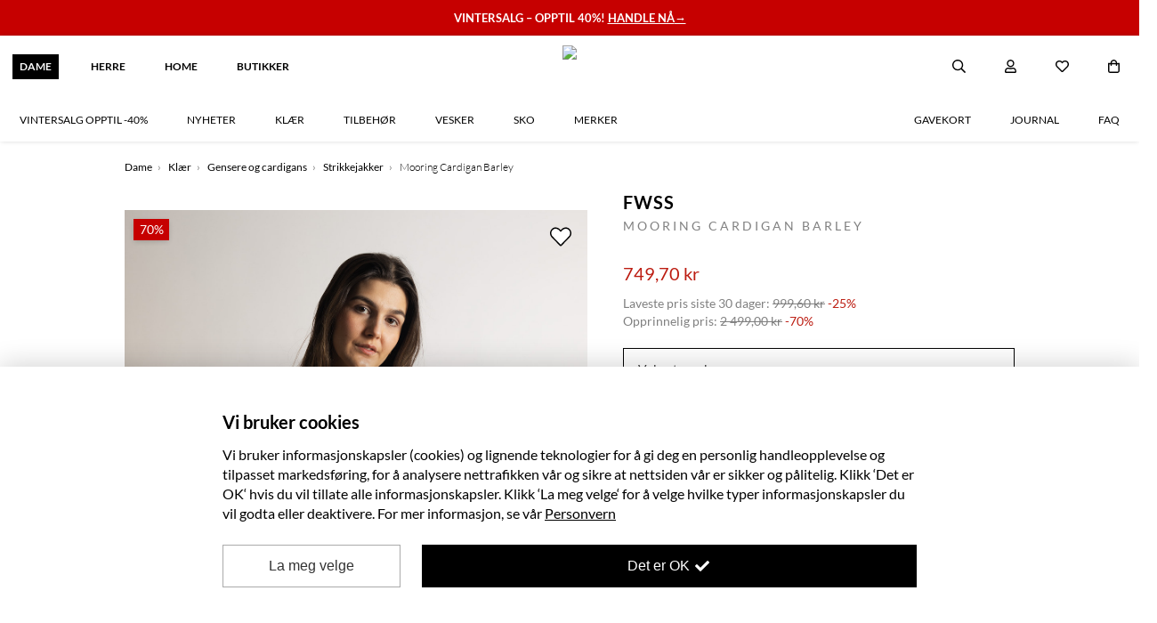

--- FILE ---
content_type: text/css
request_url: https://hoyer.no/css/site.2b908945909dda45a9ff43092341b8417d99e039.min.css
body_size: 40158
content:
/*!
 * Bootstrap v3.3.7 (http://getbootstrap.com)
 * Copyright 2011-2016 Twitter, Inc.
 * Licensed under MIT (https://github.com/twbs/bootstrap/blob/master/LICENSE)
 *//*! normalize.css v3.0.3 | MIT License | github.com/necolas/normalize.css */html{font-family:sans-serif;-webkit-text-size-adjust:100%;-ms-text-size-adjust:100%}body{margin:0}article,aside,details,figcaption,figure,footer,header,hgroup,main,menu,nav,section,summary{display:block}audio,canvas,progress,video{display:inline-block;vertical-align:baseline}audio:not([controls]){display:none;height:0}[hidden],template{display:none}a{background-color:transparent}a:active,a:hover{outline:0}abbr[title]{border-bottom:1px dotted}b,strong{font-weight:700}dfn{font-style:italic}h1{margin:.67em 0;font-size:2em}mark{color:#000;background:#ff0}small{font-size:80%}sub,sup{position:relative;font-size:75%;line-height:0;vertical-align:baseline}sup{top:-.5em}sub{bottom:-.25em}img{border:0}svg:not(:root){overflow:hidden}figure{margin:1em 40px}hr{height:0;-webkit-box-sizing:content-box;-moz-box-sizing:content-box;box-sizing:content-box}pre{overflow:auto}code,kbd,pre,samp{font-family:monospace,monospace;font-size:1em}button,input,optgroup,select,textarea{margin:0;font:inherit;color:inherit}button{overflow:visible}button,select{text-transform:none}button,html input[type=button],input[type=reset],input[type=submit]{-webkit-appearance:button;cursor:pointer}button[disabled],html input[disabled]{cursor:default}button::-moz-focus-inner,input::-moz-focus-inner{padding:0;border:0}input{line-height:normal}input[type=checkbox],input[type=radio]{-webkit-box-sizing:border-box;-moz-box-sizing:border-box;box-sizing:border-box;padding:0}input[type=number]::-webkit-inner-spin-button,input[type=number]::-webkit-outer-spin-button{height:auto}input[type=search]{-webkit-box-sizing:content-box;-moz-box-sizing:content-box;box-sizing:content-box;-webkit-appearance:textfield}input[type=search]::-webkit-search-cancel-button,input[type=search]::-webkit-search-decoration{-webkit-appearance:none}fieldset{padding:.35em .625em .75em;margin:0 2px;border:1px solid silver}legend{padding:0;border:0}textarea{overflow:auto}optgroup{font-weight:700}table{border-spacing:0;border-collapse:collapse}td,th{padding:0}/*! Source: https://github.com/h5bp/html5-boilerplate/blob/master/src/css/main.css */@media print{*,:after,:before{color:#000!important;text-shadow:none!important;background:0 0!important;-webkit-box-shadow:none!important;box-shadow:none!important}a,a:visited{text-decoration:underline}a[href]:after{content:" (" attr(href) ")"}abbr[title]:after{content:" (" attr(title) ")"}a[href^="javascript:"]:after,a[href^="#"]:after{content:""}blockquote,pre{border:1px solid #999;page-break-inside:avoid}thead{display:table-header-group}img,tr{page-break-inside:avoid}img{max-width:100%!important}h2,h3,p{orphans:3;widows:3}h2,h3{page-break-after:avoid}.navbar{display:none}.btn>.caret,.dropup>.btn>.caret{border-top-color:#000!important}.label{border:1px solid #000}.table{border-collapse:collapse!important}.table td,.table th{background-color:#fff!important}.table-bordered td,.table-bordered th{border:1px solid #ddd!important}}@font-face{font-family:'Glyphicons Halflings';src:url(../fonts/glyphicons-halflings-regular.eot);src:url(../fonts/glyphicons-halflings-regular.eot?#iefix) format('embedded-opentype'),url(../fonts/glyphicons-halflings-regular.woff2) format('woff2'),url(../fonts/glyphicons-halflings-regular.woff) format('woff'),url(../fonts/glyphicons-halflings-regular.ttf) format('truetype'),url(../fonts/glyphicons-halflings-regular.svg#glyphicons_halflingsregular) format('svg')}.glyphicon{position:relative;top:1px;display:inline-block;font-family:'Glyphicons Halflings';font-style:normal;font-weight:400;line-height:1;-webkit-font-smoothing:antialiased;-moz-osx-font-smoothing:grayscale}.glyphicon-asterisk:before{content:"\002a"}.glyphicon-plus:before{content:"\002b"}.glyphicon-eur:before,.glyphicon-euro:before{content:"\20ac"}.glyphicon-minus:before{content:"\2212"}.glyphicon-cloud:before{content:"\2601"}.glyphicon-envelope:before{content:"\2709"}.glyphicon-pencil:before{content:"\270f"}.glyphicon-glass:before{content:"\e001"}.glyphicon-music:before{content:"\e002"}.glyphicon-search:before{content:"\e003"}.glyphicon-heart:before{content:"\e005"}.glyphicon-star:before{content:"\e006"}.glyphicon-star-empty:before{content:"\e007"}.glyphicon-user:before{content:"\e008"}.glyphicon-film:before{content:"\e009"}.glyphicon-th-large:before{content:"\e010"}.glyphicon-th:before{content:"\e011"}.glyphicon-th-list:before{content:"\e012"}.glyphicon-ok:before{content:"\e013"}.glyphicon-remove:before{content:"\e014"}.glyphicon-zoom-in:before{content:"\e015"}.glyphicon-zoom-out:before{content:"\e016"}.glyphicon-off:before{content:"\e017"}.glyphicon-signal:before{content:"\e018"}.glyphicon-cog:before{content:"\e019"}.glyphicon-trash:before{content:"\e020"}.glyphicon-home:before{content:"\e021"}.glyphicon-file:before{content:"\e022"}.glyphicon-time:before{content:"\e023"}.glyphicon-road:before{content:"\e024"}.glyphicon-download-alt:before{content:"\e025"}.glyphicon-download:before{content:"\e026"}.glyphicon-upload:before{content:"\e027"}.glyphicon-inbox:before{content:"\e028"}.glyphicon-play-circle:before{content:"\e029"}.glyphicon-repeat:before{content:"\e030"}.glyphicon-refresh:before{content:"\e031"}.glyphicon-list-alt:before{content:"\e032"}.glyphicon-lock:before{content:"\e033"}.glyphicon-flag:before{content:"\e034"}.glyphicon-headphones:before{content:"\e035"}.glyphicon-volume-off:before{content:"\e036"}.glyphicon-volume-down:before{content:"\e037"}.glyphicon-volume-up:before{content:"\e038"}.glyphicon-qrcode:before{content:"\e039"}.glyphicon-barcode:before{content:"\e040"}.glyphicon-tag:before{content:"\e041"}.glyphicon-tags:before{content:"\e042"}.glyphicon-book:before{content:"\e043"}.glyphicon-bookmark:before{content:"\e044"}.glyphicon-print:before{content:"\e045"}.glyphicon-camera:before{content:"\e046"}.glyphicon-font:before{content:"\e047"}.glyphicon-bold:before{content:"\e048"}.glyphicon-italic:before{content:"\e049"}.glyphicon-text-height:before{content:"\e050"}.glyphicon-text-width:before{content:"\e051"}.glyphicon-align-left:before{content:"\e052"}.glyphicon-align-center:before{content:"\e053"}.glyphicon-align-right:before{content:"\e054"}.glyphicon-align-justify:before{content:"\e055"}.glyphicon-list:before{content:"\e056"}.glyphicon-indent-left:before{content:"\e057"}.glyphicon-indent-right:before{content:"\e058"}.glyphicon-facetime-video:before{content:"\e059"}.glyphicon-picture:before{content:"\e060"}.glyphicon-map-marker:before{content:"\e062"}.glyphicon-adjust:before{content:"\e063"}.glyphicon-tint:before{content:"\e064"}.glyphicon-edit:before{content:"\e065"}.glyphicon-share:before{content:"\e066"}.glyphicon-check:before{content:"\e067"}.glyphicon-move:before{content:"\e068"}.glyphicon-step-backward:before{content:"\e069"}.glyphicon-fast-backward:before{content:"\e070"}.glyphicon-backward:before{content:"\e071"}.glyphicon-play:before{content:"\e072"}.glyphicon-pause:before{content:"\e073"}.glyphicon-stop:before{content:"\e074"}.glyphicon-forward:before{content:"\e075"}.glyphicon-fast-forward:before{content:"\e076"}.glyphicon-step-forward:before{content:"\e077"}.glyphicon-eject:before{content:"\e078"}.glyphicon-chevron-left:before{content:"\e079"}.glyphicon-chevron-right:before{content:"\e080"}.glyphicon-plus-sign:before{content:"\e081"}.glyphicon-minus-sign:before{content:"\e082"}.glyphicon-remove-sign:before{content:"\e083"}.glyphicon-ok-sign:before{content:"\e084"}.glyphicon-question-sign:before{content:"\e085"}.glyphicon-info-sign:before{content:"\e086"}.glyphicon-screenshot:before{content:"\e087"}.glyphicon-remove-circle:before{content:"\e088"}.glyphicon-ok-circle:before{content:"\e089"}.glyphicon-ban-circle:before{content:"\e090"}.glyphicon-arrow-left:before{content:"\e091"}.glyphicon-arrow-right:before{content:"\e092"}.glyphicon-arrow-up:before{content:"\e093"}.glyphicon-arrow-down:before{content:"\e094"}.glyphicon-share-alt:before{content:"\e095"}.glyphicon-resize-full:before{content:"\e096"}.glyphicon-resize-small:before{content:"\e097"}.glyphicon-exclamation-sign:before{content:"\e101"}.glyphicon-gift:before{content:"\e102"}.glyphicon-leaf:before{content:"\e103"}.glyphicon-fire:before{content:"\e104"}.glyphicon-eye-open:before{content:"\e105"}.glyphicon-eye-close:before{content:"\e106"}.glyphicon-warning-sign:before{content:"\e107"}.glyphicon-plane:before{content:"\e108"}.glyphicon-calendar:before{content:"\e109"}.glyphicon-random:before{content:"\e110"}.glyphicon-comment:before{content:"\e111"}.glyphicon-magnet:before{content:"\e112"}.glyphicon-chevron-up:before{content:"\e113"}.glyphicon-chevron-down:before{content:"\e114"}.glyphicon-retweet:before{content:"\e115"}.glyphicon-shopping-cart:before{content:"\e116"}.glyphicon-folder-close:before{content:"\e117"}.glyphicon-folder-open:before{content:"\e118"}.glyphicon-resize-vertical:before{content:"\e119"}.glyphicon-resize-horizontal:before{content:"\e120"}.glyphicon-hdd:before{content:"\e121"}.glyphicon-bullhorn:before{content:"\e122"}.glyphicon-bell:before{content:"\e123"}.glyphicon-certificate:before{content:"\e124"}.glyphicon-thumbs-up:before{content:"\e125"}.glyphicon-thumbs-down:before{content:"\e126"}.glyphicon-hand-right:before{content:"\e127"}.glyphicon-hand-left:before{content:"\e128"}.glyphicon-hand-up:before{content:"\e129"}.glyphicon-hand-down:before{content:"\e130"}.glyphicon-circle-arrow-right:before{content:"\e131"}.glyphicon-circle-arrow-left:before{content:"\e132"}.glyphicon-circle-arrow-up:before{content:"\e133"}.glyphicon-circle-arrow-down:before{content:"\e134"}.glyphicon-globe:before{content:"\e135"}.glyphicon-wrench:before{content:"\e136"}.glyphicon-tasks:before{content:"\e137"}.glyphicon-filter:before{content:"\e138"}.glyphicon-briefcase:before{content:"\e139"}.glyphicon-fullscreen:before{content:"\e140"}.glyphicon-dashboard:before{content:"\e141"}.glyphicon-paperclip:before{content:"\e142"}.glyphicon-heart-empty:before{content:"\e143"}.glyphicon-link:before{content:"\e144"}.glyphicon-phone:before{content:"\e145"}.glyphicon-pushpin:before{content:"\e146"}.glyphicon-usd:before{content:"\e148"}.glyphicon-gbp:before{content:"\e149"}.glyphicon-sort:before{content:"\e150"}.glyphicon-sort-by-alphabet:before{content:"\e151"}.glyphicon-sort-by-alphabet-alt:before{content:"\e152"}.glyphicon-sort-by-order:before{content:"\e153"}.glyphicon-sort-by-order-alt:before{content:"\e154"}.glyphicon-sort-by-attributes:before{content:"\e155"}.glyphicon-sort-by-attributes-alt:before{content:"\e156"}.glyphicon-unchecked:before{content:"\e157"}.glyphicon-expand:before{content:"\e158"}.glyphicon-collapse-down:before{content:"\e159"}.glyphicon-collapse-up:before{content:"\e160"}.glyphicon-log-in:before{content:"\e161"}.glyphicon-flash:before{content:"\e162"}.glyphicon-log-out:before{content:"\e163"}.glyphicon-new-window:before{content:"\e164"}.glyphicon-record:before{content:"\e165"}.glyphicon-save:before{content:"\e166"}.glyphicon-open:before{content:"\e167"}.glyphicon-saved:before{content:"\e168"}.glyphicon-import:before{content:"\e169"}.glyphicon-export:before{content:"\e170"}.glyphicon-send:before{content:"\e171"}.glyphicon-floppy-disk:before{content:"\e172"}.glyphicon-floppy-saved:before{content:"\e173"}.glyphicon-floppy-remove:before{content:"\e174"}.glyphicon-floppy-save:before{content:"\e175"}.glyphicon-floppy-open:before{content:"\e176"}.glyphicon-credit-card:before{content:"\e177"}.glyphicon-transfer:before{content:"\e178"}.glyphicon-cutlery:before{content:"\e179"}.glyphicon-header:before{content:"\e180"}.glyphicon-compressed:before{content:"\e181"}.glyphicon-earphone:before{content:"\e182"}.glyphicon-phone-alt:before{content:"\e183"}.glyphicon-tower:before{content:"\e184"}.glyphicon-stats:before{content:"\e185"}.glyphicon-sd-video:before{content:"\e186"}.glyphicon-hd-video:before{content:"\e187"}.glyphicon-subtitles:before{content:"\e188"}.glyphicon-sound-stereo:before{content:"\e189"}.glyphicon-sound-dolby:before{content:"\e190"}.glyphicon-sound-5-1:before{content:"\e191"}.glyphicon-sound-6-1:before{content:"\e192"}.glyphicon-sound-7-1:before{content:"\e193"}.glyphicon-copyright-mark:before{content:"\e194"}.glyphicon-registration-mark:before{content:"\e195"}.glyphicon-cloud-download:before{content:"\e197"}.glyphicon-cloud-upload:before{content:"\e198"}.glyphicon-tree-conifer:before{content:"\e199"}.glyphicon-tree-deciduous:before{content:"\e200"}.glyphicon-cd:before{content:"\e201"}.glyphicon-save-file:before{content:"\e202"}.glyphicon-open-file:before{content:"\e203"}.glyphicon-level-up:before{content:"\e204"}.glyphicon-copy:before{content:"\e205"}.glyphicon-paste:before{content:"\e206"}.glyphicon-alert:before{content:"\e209"}.glyphicon-equalizer:before{content:"\e210"}.glyphicon-king:before{content:"\e211"}.glyphicon-queen:before{content:"\e212"}.glyphicon-pawn:before{content:"\e213"}.glyphicon-bishop:before{content:"\e214"}.glyphicon-knight:before{content:"\e215"}.glyphicon-baby-formula:before{content:"\e216"}.glyphicon-tent:before{content:"\26fa"}.glyphicon-blackboard:before{content:"\e218"}.glyphicon-bed:before{content:"\e219"}.glyphicon-apple:before{content:"\f8ff"}.glyphicon-erase:before{content:"\e221"}.glyphicon-hourglass:before{content:"\231b"}.glyphicon-lamp:before{content:"\e223"}.glyphicon-duplicate:before{content:"\e224"}.glyphicon-piggy-bank:before{content:"\e225"}.glyphicon-scissors:before{content:"\e226"}.glyphicon-bitcoin:before{content:"\e227"}.glyphicon-btc:before{content:"\e227"}.glyphicon-xbt:before{content:"\e227"}.glyphicon-yen:before{content:"\00a5"}.glyphicon-jpy:before{content:"\00a5"}.glyphicon-ruble:before{content:"\20bd"}.glyphicon-rub:before{content:"\20bd"}.glyphicon-scale:before{content:"\e230"}.glyphicon-ice-lolly:before{content:"\e231"}.glyphicon-ice-lolly-tasted:before{content:"\e232"}.glyphicon-education:before{content:"\e233"}.glyphicon-option-horizontal:before{content:"\e234"}.glyphicon-option-vertical:before{content:"\e235"}.glyphicon-menu-hamburger:before{content:"\e236"}.glyphicon-modal-window:before{content:"\e237"}.glyphicon-oil:before{content:"\e238"}.glyphicon-grain:before{content:"\e239"}.glyphicon-sunglasses:before{content:"\e240"}.glyphicon-text-size:before{content:"\e241"}.glyphicon-text-color:before{content:"\e242"}.glyphicon-text-background:before{content:"\e243"}.glyphicon-object-align-top:before{content:"\e244"}.glyphicon-object-align-bottom:before{content:"\e245"}.glyphicon-object-align-horizontal:before{content:"\e246"}.glyphicon-object-align-left:before{content:"\e247"}.glyphicon-object-align-vertical:before{content:"\e248"}.glyphicon-object-align-right:before{content:"\e249"}.glyphicon-triangle-right:before{content:"\e250"}.glyphicon-triangle-left:before{content:"\e251"}.glyphicon-triangle-bottom:before{content:"\e252"}.glyphicon-triangle-top:before{content:"\e253"}.glyphicon-console:before{content:"\e254"}.glyphicon-superscript:before{content:"\e255"}.glyphicon-subscript:before{content:"\e256"}.glyphicon-menu-left:before{content:"\e257"}.glyphicon-menu-right:before{content:"\e258"}.glyphicon-menu-down:before{content:"\e259"}.glyphicon-menu-up:before{content:"\e260"}*{-webkit-box-sizing:border-box;-moz-box-sizing:border-box;box-sizing:border-box}:after,:before{-webkit-box-sizing:border-box;-moz-box-sizing:border-box;box-sizing:border-box}html{font-size:10px;-webkit-tap-highlight-color:rgba(0,0,0,0)}body{font-family:"Helvetica Neue",Helvetica,Arial,sans-serif;font-size:14px;line-height:1.42857143;color:#333;background-color:#fff}button,input,select,textarea{font-family:inherit;font-size:inherit;line-height:inherit}a{color:#337ab7;text-decoration:none}a:focus,a:hover{color:#23527c;text-decoration:underline}a:focus{outline:5px auto -webkit-focus-ring-color;outline-offset:-2px}figure{margin:0}img{vertical-align:middle}.carousel-inner>.item>a>img,.carousel-inner>.item>img,.img-responsive,.thumbnail a>img,.thumbnail>img{display:block;max-width:100%;height:auto}.img-rounded{border-radius:6px}.img-thumbnail{display:inline-block;max-width:100%;height:auto;padding:4px;line-height:1.42857143;background-color:#fff;border:1px solid #ddd;border-radius:4px;-webkit-transition:all .2s ease-in-out;-o-transition:all .2s ease-in-out;transition:all .2s ease-in-out}.img-circle{border-radius:50%}hr{margin-top:20px;margin-bottom:20px;border:0;border-top:1px solid #eee}.sr-only{position:absolute;width:1px;height:1px;padding:0;margin:-1px;overflow:hidden;clip:rect(0,0,0,0);border:0}.sr-only-focusable:active,.sr-only-focusable:focus{position:static;width:auto;height:auto;margin:0;overflow:visible;clip:auto}[role=button]{cursor:pointer}.h1,.h2,.h3,.h4,.h5,.h6,h1,h2,h3,h4,h5,h6{font-family:inherit;font-weight:500;line-height:1.1;color:inherit}.h1 .small,.h1 small,.h2 .small,.h2 small,.h3 .small,.h3 small,.h4 .small,.h4 small,.h5 .small,.h5 small,.h6 .small,.h6 small,h1 .small,h1 small,h2 .small,h2 small,h3 .small,h3 small,h4 .small,h4 small,h5 .small,h5 small,h6 .small,h6 small{font-weight:400;line-height:1;color:#777}.h1,.h2,.h3,h1,h2,h3{margin-top:20px;margin-bottom:10px}.h1 .small,.h1 small,.h2 .small,.h2 small,.h3 .small,.h3 small,h1 .small,h1 small,h2 .small,h2 small,h3 .small,h3 small{font-size:65%}.h4,.h5,.h6,h4,h5,h6{margin-top:10px;margin-bottom:10px}.h4 .small,.h4 small,.h5 .small,.h5 small,.h6 .small,.h6 small,h4 .small,h4 small,h5 .small,h5 small,h6 .small,h6 small{font-size:75%}.h1,h1{font-size:36px}.h2,h2{font-size:30px}.h3,h3{font-size:24px}.h4,h4{font-size:18px}.h5,h5{font-size:14px}.h6,h6{font-size:12px}p{margin:0 0 10px}.lead{margin-bottom:20px;font-size:16px;font-weight:300;line-height:1.4}@media (min-width:768px){.lead{font-size:21px}}.small,small{font-size:85%}.mark,mark{padding:.2em;background-color:#fcf8e3}.text-left{text-align:left}.text-right{text-align:right}.text-center{text-align:center}.text-justify{text-align:justify}.text-nowrap{white-space:nowrap}.text-lowercase{text-transform:lowercase}.text-uppercase{text-transform:uppercase}.text-capitalize{text-transform:capitalize}.text-muted{color:#777}.text-primary{color:#337ab7}a.text-primary:focus,a.text-primary:hover{color:#286090}.text-success{color:#3c763d}a.text-success:focus,a.text-success:hover{color:#2b542c}.text-info{color:#31708f}a.text-info:focus,a.text-info:hover{color:#245269}.text-warning{color:#8a6d3b}a.text-warning:focus,a.text-warning:hover{color:#66512c}.text-danger{color:#a94442}a.text-danger:focus,a.text-danger:hover{color:#843534}.bg-primary{color:#fff;background-color:#337ab7}a.bg-primary:focus,a.bg-primary:hover{background-color:#286090}.bg-success{background-color:#dff0d8}a.bg-success:focus,a.bg-success:hover{background-color:#c1e2b3}.bg-info{background-color:#d9edf7}a.bg-info:focus,a.bg-info:hover{background-color:#afd9ee}.bg-warning{background-color:#fcf8e3}a.bg-warning:focus,a.bg-warning:hover{background-color:#f7ecb5}.bg-danger{background-color:#f2dede}a.bg-danger:focus,a.bg-danger:hover{background-color:#e4b9b9}.page-header{padding-bottom:9px;margin:40px 0 20px;border-bottom:1px solid #eee}ol,ul{margin-top:0;margin-bottom:10px}ol ol,ol ul,ul ol,ul ul{margin-bottom:0}.list-unstyled{padding-left:0;list-style:none}.list-inline{padding-left:0;margin-left:-5px;list-style:none}.list-inline>li{display:inline-block;padding-right:5px;padding-left:5px}dl{margin-top:0;margin-bottom:20px}dd,dt{line-height:1.42857143}dt{font-weight:700}dd{margin-left:0}@media (min-width:768px){.dl-horizontal dt{float:left;width:160px;overflow:hidden;clear:left;text-align:right;text-overflow:ellipsis;white-space:nowrap}.dl-horizontal dd{margin-left:180px}}abbr[data-original-title],abbr[title]{cursor:help;border-bottom:1px dotted #777}.initialism{font-size:90%;text-transform:uppercase}blockquote{padding:10px 20px;margin:0 0 20px;font-size:17.5px;border-left:5px solid #eee}blockquote ol:last-child,blockquote p:last-child,blockquote ul:last-child{margin-bottom:0}blockquote .small,blockquote footer,blockquote small{display:block;font-size:80%;line-height:1.42857143;color:#777}blockquote .small:before,blockquote footer:before,blockquote small:before{content:'\2014 \00A0'}.blockquote-reverse,blockquote.pull-right{padding-right:15px;padding-left:0;text-align:right;border-right:5px solid #eee;border-left:0}.blockquote-reverse .small:before,.blockquote-reverse footer:before,.blockquote-reverse small:before,blockquote.pull-right .small:before,blockquote.pull-right footer:before,blockquote.pull-right small:before{content:''}.blockquote-reverse .small:after,.blockquote-reverse footer:after,.blockquote-reverse small:after,blockquote.pull-right .small:after,blockquote.pull-right footer:after,blockquote.pull-right small:after{content:'\00A0 \2014'}address{margin-bottom:20px;font-style:normal;line-height:1.42857143}code,kbd,pre,samp{font-family:Menlo,Monaco,Consolas,"Courier New",monospace}code{padding:2px 4px;font-size:90%;color:#c7254e;background-color:#f9f2f4;border-radius:4px}kbd{padding:2px 4px;font-size:90%;color:#fff;background-color:#333;border-radius:3px;-webkit-box-shadow:inset 0 -1px 0 rgba(0,0,0,.25);box-shadow:inset 0 -1px 0 rgba(0,0,0,.25)}kbd kbd{padding:0;font-size:100%;font-weight:700;-webkit-box-shadow:none;box-shadow:none}pre{display:block;padding:9.5px;margin:0 0 10px;font-size:13px;line-height:1.42857143;color:#333;word-break:break-all;word-wrap:break-word;background-color:#f5f5f5;border:1px solid #ccc;border-radius:4px}pre code{padding:0;font-size:inherit;color:inherit;white-space:pre-wrap;background-color:transparent;border-radius:0}.pre-scrollable{max-height:340px;overflow-y:scroll}.container{padding-right:15px;padding-left:15px;margin-right:auto;margin-left:auto}@media (min-width:768px){.container{width:750px}}@media (min-width:992px){.container{width:970px}}@media (min-width:1200px){.container{width:1170px}}.container-fluid{padding-right:15px;padding-left:15px;margin-right:auto;margin-left:auto}.row{margin-right:-15px;margin-left:-15px}.col-lg-1,.col-lg-10,.col-lg-11,.col-lg-12,.col-lg-2,.col-lg-3,.col-lg-4,.col-lg-5,.col-lg-6,.col-lg-7,.col-lg-8,.col-lg-9,.col-md-1,.col-md-10,.col-md-11,.col-md-12,.col-md-2,.col-md-3,.col-md-4,.col-md-5,.col-md-6,.col-md-7,.col-md-8,.col-md-9,.col-sm-1,.col-sm-10,.col-sm-11,.col-sm-12,.col-sm-2,.col-sm-3,.col-sm-4,.col-sm-5,.col-sm-6,.col-sm-7,.col-sm-8,.col-sm-9,.col-xs-1,.col-xs-10,.col-xs-11,.col-xs-12,.col-xs-2,.col-xs-3,.col-xs-4,.col-xs-5,.col-xs-6,.col-xs-7,.col-xs-8,.col-xs-9{position:relative;min-height:1px;padding-right:15px;padding-left:15px}.col-xs-1,.col-xs-10,.col-xs-11,.col-xs-12,.col-xs-2,.col-xs-3,.col-xs-4,.col-xs-5,.col-xs-6,.col-xs-7,.col-xs-8,.col-xs-9{float:left}.col-xs-12{width:100%}.col-xs-11{width:91.66666667%}.col-xs-10{width:83.33333333%}.col-xs-9{width:75%}.col-xs-8{width:66.66666667%}.col-xs-7{width:58.33333333%}.col-xs-6{width:50%}.col-xs-5{width:41.66666667%}.col-xs-4{width:33.33333333%}.col-xs-3{width:25%}.col-xs-2{width:16.66666667%}.col-xs-1{width:8.33333333%}.col-xs-pull-12{right:100%}.col-xs-pull-11{right:91.66666667%}.col-xs-pull-10{right:83.33333333%}.col-xs-pull-9{right:75%}.col-xs-pull-8{right:66.66666667%}.col-xs-pull-7{right:58.33333333%}.col-xs-pull-6{right:50%}.col-xs-pull-5{right:41.66666667%}.col-xs-pull-4{right:33.33333333%}.col-xs-pull-3{right:25%}.col-xs-pull-2{right:16.66666667%}.col-xs-pull-1{right:8.33333333%}.col-xs-pull-0{right:auto}.col-xs-push-12{left:100%}.col-xs-push-11{left:91.66666667%}.col-xs-push-10{left:83.33333333%}.col-xs-push-9{left:75%}.col-xs-push-8{left:66.66666667%}.col-xs-push-7{left:58.33333333%}.col-xs-push-6{left:50%}.col-xs-push-5{left:41.66666667%}.col-xs-push-4{left:33.33333333%}.col-xs-push-3{left:25%}.col-xs-push-2{left:16.66666667%}.col-xs-push-1{left:8.33333333%}.col-xs-push-0{left:auto}.col-xs-offset-12{margin-left:100%}.col-xs-offset-11{margin-left:91.66666667%}.col-xs-offset-10{margin-left:83.33333333%}.col-xs-offset-9{margin-left:75%}.col-xs-offset-8{margin-left:66.66666667%}.col-xs-offset-7{margin-left:58.33333333%}.col-xs-offset-6{margin-left:50%}.col-xs-offset-5{margin-left:41.66666667%}.col-xs-offset-4{margin-left:33.33333333%}.col-xs-offset-3{margin-left:25%}.col-xs-offset-2{margin-left:16.66666667%}.col-xs-offset-1{margin-left:8.33333333%}.col-xs-offset-0{margin-left:0}@media (min-width:768px){.col-sm-1,.col-sm-10,.col-sm-11,.col-sm-12,.col-sm-2,.col-sm-3,.col-sm-4,.col-sm-5,.col-sm-6,.col-sm-7,.col-sm-8,.col-sm-9{float:left}.col-sm-12{width:100%}.col-sm-11{width:91.66666667%}.col-sm-10{width:83.33333333%}.col-sm-9{width:75%}.col-sm-8{width:66.66666667%}.col-sm-7{width:58.33333333%}.col-sm-6{width:50%}.col-sm-5{width:41.66666667%}.col-sm-4{width:33.33333333%}.col-sm-3{width:25%}.col-sm-2{width:16.66666667%}.col-sm-1{width:8.33333333%}.col-sm-pull-12{right:100%}.col-sm-pull-11{right:91.66666667%}.col-sm-pull-10{right:83.33333333%}.col-sm-pull-9{right:75%}.col-sm-pull-8{right:66.66666667%}.col-sm-pull-7{right:58.33333333%}.col-sm-pull-6{right:50%}.col-sm-pull-5{right:41.66666667%}.col-sm-pull-4{right:33.33333333%}.col-sm-pull-3{right:25%}.col-sm-pull-2{right:16.66666667%}.col-sm-pull-1{right:8.33333333%}.col-sm-pull-0{right:auto}.col-sm-push-12{left:100%}.col-sm-push-11{left:91.66666667%}.col-sm-push-10{left:83.33333333%}.col-sm-push-9{left:75%}.col-sm-push-8{left:66.66666667%}.col-sm-push-7{left:58.33333333%}.col-sm-push-6{left:50%}.col-sm-push-5{left:41.66666667%}.col-sm-push-4{left:33.33333333%}.col-sm-push-3{left:25%}.col-sm-push-2{left:16.66666667%}.col-sm-push-1{left:8.33333333%}.col-sm-push-0{left:auto}.col-sm-offset-12{margin-left:100%}.col-sm-offset-11{margin-left:91.66666667%}.col-sm-offset-10{margin-left:83.33333333%}.col-sm-offset-9{margin-left:75%}.col-sm-offset-8{margin-left:66.66666667%}.col-sm-offset-7{margin-left:58.33333333%}.col-sm-offset-6{margin-left:50%}.col-sm-offset-5{margin-left:41.66666667%}.col-sm-offset-4{margin-left:33.33333333%}.col-sm-offset-3{margin-left:25%}.col-sm-offset-2{margin-left:16.66666667%}.col-sm-offset-1{margin-left:8.33333333%}.col-sm-offset-0{margin-left:0}}@media (min-width:992px){.col-md-1,.col-md-10,.col-md-11,.col-md-12,.col-md-2,.col-md-3,.col-md-4,.col-md-5,.col-md-6,.col-md-7,.col-md-8,.col-md-9{float:left}.col-md-12{width:100%}.col-md-11{width:91.66666667%}.col-md-10{width:83.33333333%}.col-md-9{width:75%}.col-md-8{width:66.66666667%}.col-md-7{width:58.33333333%}.col-md-6{width:50%}.col-md-5{width:41.66666667%}.col-md-4{width:33.33333333%}.col-md-3{width:25%}.col-md-2{width:16.66666667%}.col-md-1{width:8.33333333%}.col-md-pull-12{right:100%}.col-md-pull-11{right:91.66666667%}.col-md-pull-10{right:83.33333333%}.col-md-pull-9{right:75%}.col-md-pull-8{right:66.66666667%}.col-md-pull-7{right:58.33333333%}.col-md-pull-6{right:50%}.col-md-pull-5{right:41.66666667%}.col-md-pull-4{right:33.33333333%}.col-md-pull-3{right:25%}.col-md-pull-2{right:16.66666667%}.col-md-pull-1{right:8.33333333%}.col-md-pull-0{right:auto}.col-md-push-12{left:100%}.col-md-push-11{left:91.66666667%}.col-md-push-10{left:83.33333333%}.col-md-push-9{left:75%}.col-md-push-8{left:66.66666667%}.col-md-push-7{left:58.33333333%}.col-md-push-6{left:50%}.col-md-push-5{left:41.66666667%}.col-md-push-4{left:33.33333333%}.col-md-push-3{left:25%}.col-md-push-2{left:16.66666667%}.col-md-push-1{left:8.33333333%}.col-md-push-0{left:auto}.col-md-offset-12{margin-left:100%}.col-md-offset-11{margin-left:91.66666667%}.col-md-offset-10{margin-left:83.33333333%}.col-md-offset-9{margin-left:75%}.col-md-offset-8{margin-left:66.66666667%}.col-md-offset-7{margin-left:58.33333333%}.col-md-offset-6{margin-left:50%}.col-md-offset-5{margin-left:41.66666667%}.col-md-offset-4{margin-left:33.33333333%}.col-md-offset-3{margin-left:25%}.col-md-offset-2{margin-left:16.66666667%}.col-md-offset-1{margin-left:8.33333333%}.col-md-offset-0{margin-left:0}}@media (min-width:1200px){.col-lg-1,.col-lg-10,.col-lg-11,.col-lg-12,.col-lg-2,.col-lg-3,.col-lg-4,.col-lg-5,.col-lg-6,.col-lg-7,.col-lg-8,.col-lg-9{float:left}.col-lg-12{width:100%}.col-lg-11{width:91.66666667%}.col-lg-10{width:83.33333333%}.col-lg-9{width:75%}.col-lg-8{width:66.66666667%}.col-lg-7{width:58.33333333%}.col-lg-6{width:50%}.col-lg-5{width:41.66666667%}.col-lg-4{width:33.33333333%}.col-lg-3{width:25%}.col-lg-2{width:16.66666667%}.col-lg-1{width:8.33333333%}.col-lg-pull-12{right:100%}.col-lg-pull-11{right:91.66666667%}.col-lg-pull-10{right:83.33333333%}.col-lg-pull-9{right:75%}.col-lg-pull-8{right:66.66666667%}.col-lg-pull-7{right:58.33333333%}.col-lg-pull-6{right:50%}.col-lg-pull-5{right:41.66666667%}.col-lg-pull-4{right:33.33333333%}.col-lg-pull-3{right:25%}.col-lg-pull-2{right:16.66666667%}.col-lg-pull-1{right:8.33333333%}.col-lg-pull-0{right:auto}.col-lg-push-12{left:100%}.col-lg-push-11{left:91.66666667%}.col-lg-push-10{left:83.33333333%}.col-lg-push-9{left:75%}.col-lg-push-8{left:66.66666667%}.col-lg-push-7{left:58.33333333%}.col-lg-push-6{left:50%}.col-lg-push-5{left:41.66666667%}.col-lg-push-4{left:33.33333333%}.col-lg-push-3{left:25%}.col-lg-push-2{left:16.66666667%}.col-lg-push-1{left:8.33333333%}.col-lg-push-0{left:auto}.col-lg-offset-12{margin-left:100%}.col-lg-offset-11{margin-left:91.66666667%}.col-lg-offset-10{margin-left:83.33333333%}.col-lg-offset-9{margin-left:75%}.col-lg-offset-8{margin-left:66.66666667%}.col-lg-offset-7{margin-left:58.33333333%}.col-lg-offset-6{margin-left:50%}.col-lg-offset-5{margin-left:41.66666667%}.col-lg-offset-4{margin-left:33.33333333%}.col-lg-offset-3{margin-left:25%}.col-lg-offset-2{margin-left:16.66666667%}.col-lg-offset-1{margin-left:8.33333333%}.col-lg-offset-0{margin-left:0}}table{background-color:transparent}caption{padding-top:8px;padding-bottom:8px;color:#777;text-align:left}th{text-align:left}.table{width:100%;max-width:100%;margin-bottom:20px}.table>tbody>tr>td,.table>tbody>tr>th,.table>tfoot>tr>td,.table>tfoot>tr>th,.table>thead>tr>td,.table>thead>tr>th{padding:8px;line-height:1.42857143;vertical-align:top;border-top:1px solid #ddd}.table>thead>tr>th{vertical-align:bottom;border-bottom:2px solid #ddd}.table>caption+thead>tr:first-child>td,.table>caption+thead>tr:first-child>th,.table>colgroup+thead>tr:first-child>td,.table>colgroup+thead>tr:first-child>th,.table>thead:first-child>tr:first-child>td,.table>thead:first-child>tr:first-child>th{border-top:0}.table>tbody+tbody{border-top:2px solid #ddd}.table .table{background-color:#fff}.table-condensed>tbody>tr>td,.table-condensed>tbody>tr>th,.table-condensed>tfoot>tr>td,.table-condensed>tfoot>tr>th,.table-condensed>thead>tr>td,.table-condensed>thead>tr>th{padding:5px}.table-bordered{border:1px solid #ddd}.table-bordered>tbody>tr>td,.table-bordered>tbody>tr>th,.table-bordered>tfoot>tr>td,.table-bordered>tfoot>tr>th,.table-bordered>thead>tr>td,.table-bordered>thead>tr>th{border:1px solid #ddd}.table-bordered>thead>tr>td,.table-bordered>thead>tr>th{border-bottom-width:2px}.table-striped>tbody>tr:nth-of-type(odd){background-color:#f9f9f9}.table-hover>tbody>tr:hover{background-color:#f5f5f5}table col[class*=col-]{position:static;display:table-column;float:none}table td[class*=col-],table th[class*=col-]{position:static;display:table-cell;float:none}.table>tbody>tr.active>td,.table>tbody>tr.active>th,.table>tbody>tr>td.active,.table>tbody>tr>th.active,.table>tfoot>tr.active>td,.table>tfoot>tr.active>th,.table>tfoot>tr>td.active,.table>tfoot>tr>th.active,.table>thead>tr.active>td,.table>thead>tr.active>th,.table>thead>tr>td.active,.table>thead>tr>th.active{background-color:#f5f5f5}.table-hover>tbody>tr.active:hover>td,.table-hover>tbody>tr.active:hover>th,.table-hover>tbody>tr:hover>.active,.table-hover>tbody>tr>td.active:hover,.table-hover>tbody>tr>th.active:hover{background-color:#e8e8e8}.table>tbody>tr.success>td,.table>tbody>tr.success>th,.table>tbody>tr>td.success,.table>tbody>tr>th.success,.table>tfoot>tr.success>td,.table>tfoot>tr.success>th,.table>tfoot>tr>td.success,.table>tfoot>tr>th.success,.table>thead>tr.success>td,.table>thead>tr.success>th,.table>thead>tr>td.success,.table>thead>tr>th.success{background-color:#dff0d8}.table-hover>tbody>tr.success:hover>td,.table-hover>tbody>tr.success:hover>th,.table-hover>tbody>tr:hover>.success,.table-hover>tbody>tr>td.success:hover,.table-hover>tbody>tr>th.success:hover{background-color:#d0e9c6}.table>tbody>tr.info>td,.table>tbody>tr.info>th,.table>tbody>tr>td.info,.table>tbody>tr>th.info,.table>tfoot>tr.info>td,.table>tfoot>tr.info>th,.table>tfoot>tr>td.info,.table>tfoot>tr>th.info,.table>thead>tr.info>td,.table>thead>tr.info>th,.table>thead>tr>td.info,.table>thead>tr>th.info{background-color:#d9edf7}.table-hover>tbody>tr.info:hover>td,.table-hover>tbody>tr.info:hover>th,.table-hover>tbody>tr:hover>.info,.table-hover>tbody>tr>td.info:hover,.table-hover>tbody>tr>th.info:hover{background-color:#c4e3f3}.table>tbody>tr.warning>td,.table>tbody>tr.warning>th,.table>tbody>tr>td.warning,.table>tbody>tr>th.warning,.table>tfoot>tr.warning>td,.table>tfoot>tr.warning>th,.table>tfoot>tr>td.warning,.table>tfoot>tr>th.warning,.table>thead>tr.warning>td,.table>thead>tr.warning>th,.table>thead>tr>td.warning,.table>thead>tr>th.warning{background-color:#fcf8e3}.table-hover>tbody>tr.warning:hover>td,.table-hover>tbody>tr.warning:hover>th,.table-hover>tbody>tr:hover>.warning,.table-hover>tbody>tr>td.warning:hover,.table-hover>tbody>tr>th.warning:hover{background-color:#faf2cc}.table>tbody>tr.danger>td,.table>tbody>tr.danger>th,.table>tbody>tr>td.danger,.table>tbody>tr>th.danger,.table>tfoot>tr.danger>td,.table>tfoot>tr.danger>th,.table>tfoot>tr>td.danger,.table>tfoot>tr>th.danger,.table>thead>tr.danger>td,.table>thead>tr.danger>th,.table>thead>tr>td.danger,.table>thead>tr>th.danger{background-color:#f2dede}.table-hover>tbody>tr.danger:hover>td,.table-hover>tbody>tr.danger:hover>th,.table-hover>tbody>tr:hover>.danger,.table-hover>tbody>tr>td.danger:hover,.table-hover>tbody>tr>th.danger:hover{background-color:#ebcccc}.table-responsive{min-height:.01%;overflow-x:auto}@media screen and (max-width:767px){.table-responsive{width:100%;margin-bottom:15px;overflow-y:hidden;-ms-overflow-style:-ms-autohiding-scrollbar;border:1px solid #ddd}.table-responsive>.table{margin-bottom:0}.table-responsive>.table>tbody>tr>td,.table-responsive>.table>tbody>tr>th,.table-responsive>.table>tfoot>tr>td,.table-responsive>.table>tfoot>tr>th,.table-responsive>.table>thead>tr>td,.table-responsive>.table>thead>tr>th{white-space:nowrap}.table-responsive>.table-bordered{border:0}.table-responsive>.table-bordered>tbody>tr>td:first-child,.table-responsive>.table-bordered>tbody>tr>th:first-child,.table-responsive>.table-bordered>tfoot>tr>td:first-child,.table-responsive>.table-bordered>tfoot>tr>th:first-child,.table-responsive>.table-bordered>thead>tr>td:first-child,.table-responsive>.table-bordered>thead>tr>th:first-child{border-left:0}.table-responsive>.table-bordered>tbody>tr>td:last-child,.table-responsive>.table-bordered>tbody>tr>th:last-child,.table-responsive>.table-bordered>tfoot>tr>td:last-child,.table-responsive>.table-bordered>tfoot>tr>th:last-child,.table-responsive>.table-bordered>thead>tr>td:last-child,.table-responsive>.table-bordered>thead>tr>th:last-child{border-right:0}.table-responsive>.table-bordered>tbody>tr:last-child>td,.table-responsive>.table-bordered>tbody>tr:last-child>th,.table-responsive>.table-bordered>tfoot>tr:last-child>td,.table-responsive>.table-bordered>tfoot>tr:last-child>th{border-bottom:0}}fieldset{min-width:0;padding:0;margin:0;border:0}legend{display:block;width:100%;padding:0;margin-bottom:20px;font-size:21px;line-height:inherit;color:#333;border:0;border-bottom:1px solid #e5e5e5}label{display:inline-block;max-width:100%;margin-bottom:5px;font-weight:700}input[type=search]{-webkit-box-sizing:border-box;-moz-box-sizing:border-box;box-sizing:border-box}input[type=checkbox],input[type=radio]{margin:4px 0 0;margin-top:1px\9;line-height:normal}input[type=file]{display:block}input[type=range]{display:block;width:100%}select[multiple],select[size]{height:auto}input[type=file]:focus,input[type=checkbox]:focus,input[type=radio]:focus{outline:5px auto -webkit-focus-ring-color;outline-offset:-2px}output{display:block;padding-top:7px;font-size:14px;line-height:1.42857143;color:#555}.form-control{display:block;width:100%;height:34px;padding:6px 12px;font-size:14px;line-height:1.42857143;color:#555;background-color:#fff;background-image:none;border:1px solid #ccc;border-radius:4px;-webkit-box-shadow:inset 0 1px 1px rgba(0,0,0,.075);box-shadow:inset 0 1px 1px rgba(0,0,0,.075);-webkit-transition:border-color ease-in-out .15s,-webkit-box-shadow ease-in-out .15s;-o-transition:border-color ease-in-out .15s,box-shadow ease-in-out .15s;transition:border-color ease-in-out .15s,box-shadow ease-in-out .15s}.form-control:focus{border-color:#66afe9;outline:0;-webkit-box-shadow:inset 0 1px 1px rgba(0,0,0,.075),0 0 8px rgba(102,175,233,.6);box-shadow:inset 0 1px 1px rgba(0,0,0,.075),0 0 8px rgba(102,175,233,.6)}.form-control::-moz-placeholder{color:#999;opacity:1}.form-control:-ms-input-placeholder{color:#999}.form-control::-webkit-input-placeholder{color:#999}.form-control::-ms-expand{background-color:transparent;border:0}.form-control[disabled],.form-control[readonly],fieldset[disabled] .form-control{background-color:#eee;opacity:1}.form-control[disabled],fieldset[disabled] .form-control{cursor:not-allowed}textarea.form-control{height:auto}input[type=search]{-webkit-appearance:none}@media screen and (-webkit-min-device-pixel-ratio:0){input[type=date].form-control,input[type=time].form-control,input[type=datetime-local].form-control,input[type=month].form-control{line-height:34px}.input-group-sm input[type=date],.input-group-sm input[type=time],.input-group-sm input[type=datetime-local],.input-group-sm input[type=month],input[type=date].input-sm,input[type=time].input-sm,input[type=datetime-local].input-sm,input[type=month].input-sm{line-height:30px}.input-group-lg input[type=date],.input-group-lg input[type=time],.input-group-lg input[type=datetime-local],.input-group-lg input[type=month],input[type=date].input-lg,input[type=time].input-lg,input[type=datetime-local].input-lg,input[type=month].input-lg{line-height:46px}}.form-group{margin-bottom:15px}.checkbox,.radio{position:relative;display:block;margin-top:10px;margin-bottom:10px}.checkbox label,.radio label{min-height:20px;padding-left:20px;margin-bottom:0;font-weight:400;cursor:pointer}.checkbox input[type=checkbox],.checkbox-inline input[type=checkbox],.radio input[type=radio],.radio-inline input[type=radio]{position:absolute;margin-top:4px\9;margin-left:-20px}.checkbox+.checkbox,.radio+.radio{margin-top:-5px}.checkbox-inline,.radio-inline{position:relative;display:inline-block;padding-left:20px;margin-bottom:0;font-weight:400;vertical-align:middle;cursor:pointer}.checkbox-inline+.checkbox-inline,.radio-inline+.radio-inline{margin-top:0;margin-left:10px}fieldset[disabled] input[type=checkbox],fieldset[disabled] input[type=radio],input[type=checkbox].disabled,input[type=checkbox][disabled],input[type=radio].disabled,input[type=radio][disabled]{cursor:not-allowed}.checkbox-inline.disabled,.radio-inline.disabled,fieldset[disabled] .checkbox-inline,fieldset[disabled] .radio-inline{cursor:not-allowed}.checkbox.disabled label,.radio.disabled label,fieldset[disabled] .checkbox label,fieldset[disabled] .radio label{cursor:not-allowed}.form-control-static{min-height:34px;padding-top:7px;padding-bottom:7px;margin-bottom:0}.form-control-static.input-lg,.form-control-static.input-sm{padding-right:0;padding-left:0}.input-sm{height:30px;padding:5px 10px;font-size:12px;line-height:1.5;border-radius:3px}select.input-sm{height:30px;line-height:30px}select[multiple].input-sm,textarea.input-sm{height:auto}.form-group-sm .form-control{height:30px;padding:5px 10px;font-size:12px;line-height:1.5;border-radius:3px}.form-group-sm select.form-control{height:30px;line-height:30px}.form-group-sm select[multiple].form-control,.form-group-sm textarea.form-control{height:auto}.form-group-sm .form-control-static{height:30px;min-height:32px;padding:6px 10px;font-size:12px;line-height:1.5}.input-lg{height:46px;padding:10px 16px;font-size:18px;line-height:1.3333333;border-radius:6px}select.input-lg{height:46px;line-height:46px}select[multiple].input-lg,textarea.input-lg{height:auto}.form-group-lg .form-control{height:46px;padding:10px 16px;font-size:18px;line-height:1.3333333;border-radius:6px}.form-group-lg select.form-control{height:46px;line-height:46px}.form-group-lg select[multiple].form-control,.form-group-lg textarea.form-control{height:auto}.form-group-lg .form-control-static{height:46px;min-height:38px;padding:11px 16px;font-size:18px;line-height:1.3333333}.has-feedback{position:relative}.has-feedback .form-control{padding-right:42.5px}.form-control-feedback{position:absolute;top:0;right:0;z-index:2;display:block;width:34px;height:34px;line-height:34px;text-align:center;pointer-events:none}.form-group-lg .form-control+.form-control-feedback,.input-group-lg+.form-control-feedback,.input-lg+.form-control-feedback{width:46px;height:46px;line-height:46px}.form-group-sm .form-control+.form-control-feedback,.input-group-sm+.form-control-feedback,.input-sm+.form-control-feedback{width:30px;height:30px;line-height:30px}.has-success .checkbox,.has-success .checkbox-inline,.has-success .control-label,.has-success .help-block,.has-success .radio,.has-success .radio-inline,.has-success.checkbox label,.has-success.checkbox-inline label,.has-success.radio label,.has-success.radio-inline label{color:#3c763d}.has-success .form-control{border-color:#3c763d;-webkit-box-shadow:inset 0 1px 1px rgba(0,0,0,.075);box-shadow:inset 0 1px 1px rgba(0,0,0,.075)}.has-success .form-control:focus{border-color:#2b542c;-webkit-box-shadow:inset 0 1px 1px rgba(0,0,0,.075),0 0 6px #67b168;box-shadow:inset 0 1px 1px rgba(0,0,0,.075),0 0 6px #67b168}.has-success .input-group-addon{color:#3c763d;background-color:#dff0d8;border-color:#3c763d}.has-success .form-control-feedback{color:#3c763d}.has-warning .checkbox,.has-warning .checkbox-inline,.has-warning .control-label,.has-warning .help-block,.has-warning .radio,.has-warning .radio-inline,.has-warning.checkbox label,.has-warning.checkbox-inline label,.has-warning.radio label,.has-warning.radio-inline label{color:#8a6d3b}.has-warning .form-control{border-color:#8a6d3b;-webkit-box-shadow:inset 0 1px 1px rgba(0,0,0,.075);box-shadow:inset 0 1px 1px rgba(0,0,0,.075)}.has-warning .form-control:focus{border-color:#66512c;-webkit-box-shadow:inset 0 1px 1px rgba(0,0,0,.075),0 0 6px #c0a16b;box-shadow:inset 0 1px 1px rgba(0,0,0,.075),0 0 6px #c0a16b}.has-warning .input-group-addon{color:#8a6d3b;background-color:#fcf8e3;border-color:#8a6d3b}.has-warning .form-control-feedback{color:#8a6d3b}.has-error .checkbox,.has-error .checkbox-inline,.has-error .control-label,.has-error .help-block,.has-error .radio,.has-error .radio-inline,.has-error.checkbox label,.has-error.checkbox-inline label,.has-error.radio label,.has-error.radio-inline label{color:#a94442}.has-error .form-control{border-color:#a94442;-webkit-box-shadow:inset 0 1px 1px rgba(0,0,0,.075);box-shadow:inset 0 1px 1px rgba(0,0,0,.075)}.has-error .form-control:focus{border-color:#843534;-webkit-box-shadow:inset 0 1px 1px rgba(0,0,0,.075),0 0 6px #ce8483;box-shadow:inset 0 1px 1px rgba(0,0,0,.075),0 0 6px #ce8483}.has-error .input-group-addon{color:#a94442;background-color:#f2dede;border-color:#a94442}.has-error .form-control-feedback{color:#a94442}.has-feedback label~.form-control-feedback{top:25px}.has-feedback label.sr-only~.form-control-feedback{top:0}.help-block{display:block;margin-top:5px;margin-bottom:10px;color:#737373}@media (min-width:768px){.form-inline .form-group{display:inline-block;margin-bottom:0;vertical-align:middle}.form-inline .form-control{display:inline-block;width:auto;vertical-align:middle}.form-inline .form-control-static{display:inline-block}.form-inline .input-group{display:inline-table;vertical-align:middle}.form-inline .input-group .form-control,.form-inline .input-group .input-group-addon,.form-inline .input-group .input-group-btn{width:auto}.form-inline .input-group>.form-control{width:100%}.form-inline .control-label{margin-bottom:0;vertical-align:middle}.form-inline .checkbox,.form-inline .radio{display:inline-block;margin-top:0;margin-bottom:0;vertical-align:middle}.form-inline .checkbox label,.form-inline .radio label{padding-left:0}.form-inline .checkbox input[type=checkbox],.form-inline .radio input[type=radio]{position:relative;margin-left:0}.form-inline .has-feedback .form-control-feedback{top:0}}.form-horizontal .checkbox,.form-horizontal .checkbox-inline,.form-horizontal .radio,.form-horizontal .radio-inline{padding-top:7px;margin-top:0;margin-bottom:0}.form-horizontal .checkbox,.form-horizontal .radio{min-height:27px}.form-horizontal .form-group{margin-right:-15px;margin-left:-15px}@media (min-width:768px){.form-horizontal .control-label{padding-top:7px;margin-bottom:0;text-align:right}}.form-horizontal .has-feedback .form-control-feedback{right:15px}@media (min-width:768px){.form-horizontal .form-group-lg .control-label{padding-top:11px;font-size:18px}}@media (min-width:768px){.form-horizontal .form-group-sm .control-label{padding-top:6px;font-size:12px}}.btn{display:inline-block;padding:6px 12px;margin-bottom:0;font-size:14px;font-weight:400;line-height:1.42857143;text-align:center;white-space:nowrap;vertical-align:middle;-ms-touch-action:manipulation;touch-action:manipulation;cursor:pointer;-webkit-user-select:none;-moz-user-select:none;-ms-user-select:none;user-select:none;background-image:none;border:1px solid transparent;border-radius:4px}.btn.active.focus,.btn.active:focus,.btn.focus,.btn:active.focus,.btn:active:focus,.btn:focus{outline:5px auto -webkit-focus-ring-color;outline-offset:-2px}.btn.focus,.btn:focus,.btn:hover{color:#333;text-decoration:none}.btn.active,.btn:active{background-image:none;outline:0;-webkit-box-shadow:inset 0 3px 5px rgba(0,0,0,.125);box-shadow:inset 0 3px 5px rgba(0,0,0,.125)}.btn.disabled,.btn[disabled],fieldset[disabled] .btn{cursor:not-allowed;filter:alpha(opacity=65);-webkit-box-shadow:none;box-shadow:none;opacity:.65}a.btn.disabled,fieldset[disabled] a.btn{pointer-events:none}.btn-default{color:#333;background-color:#fff;border-color:#ccc}.btn-default.focus,.btn-default:focus{color:#333;background-color:#e6e6e6;border-color:#8c8c8c}.btn-default:hover{color:#333;background-color:#e6e6e6;border-color:#adadad}.btn-default.active,.btn-default:active,.open>.dropdown-toggle.btn-default{color:#333;background-color:#e6e6e6;border-color:#adadad}.btn-default.active.focus,.btn-default.active:focus,.btn-default.active:hover,.btn-default:active.focus,.btn-default:active:focus,.btn-default:active:hover,.open>.dropdown-toggle.btn-default.focus,.open>.dropdown-toggle.btn-default:focus,.open>.dropdown-toggle.btn-default:hover{color:#333;background-color:#d4d4d4;border-color:#8c8c8c}.btn-default.active,.btn-default:active,.open>.dropdown-toggle.btn-default{background-image:none}.btn-default.disabled.focus,.btn-default.disabled:focus,.btn-default.disabled:hover,.btn-default[disabled].focus,.btn-default[disabled]:focus,.btn-default[disabled]:hover,fieldset[disabled] .btn-default.focus,fieldset[disabled] .btn-default:focus,fieldset[disabled] .btn-default:hover{background-color:#fff;border-color:#ccc}.btn-default .badge{color:#fff;background-color:#333}.btn-primary{color:#fff;background-color:#337ab7;border-color:#2e6da4}.btn-primary.focus,.btn-primary:focus{color:#fff;background-color:#286090;border-color:#122b40}.btn-primary:hover{color:#fff;background-color:#286090;border-color:#204d74}.btn-primary.active,.btn-primary:active,.open>.dropdown-toggle.btn-primary{color:#fff;background-color:#286090;border-color:#204d74}.btn-primary.active.focus,.btn-primary.active:focus,.btn-primary.active:hover,.btn-primary:active.focus,.btn-primary:active:focus,.btn-primary:active:hover,.open>.dropdown-toggle.btn-primary.focus,.open>.dropdown-toggle.btn-primary:focus,.open>.dropdown-toggle.btn-primary:hover{color:#fff;background-color:#204d74;border-color:#122b40}.btn-primary.active,.btn-primary:active,.open>.dropdown-toggle.btn-primary{background-image:none}.btn-primary.disabled.focus,.btn-primary.disabled:focus,.btn-primary.disabled:hover,.btn-primary[disabled].focus,.btn-primary[disabled]:focus,.btn-primary[disabled]:hover,fieldset[disabled] .btn-primary.focus,fieldset[disabled] .btn-primary:focus,fieldset[disabled] .btn-primary:hover{background-color:#337ab7;border-color:#2e6da4}.btn-primary .badge{color:#337ab7;background-color:#fff}.btn-success{color:#fff;background-color:#5cb85c;border-color:#4cae4c}.btn-success.focus,.btn-success:focus{color:#fff;background-color:#449d44;border-color:#255625}.btn-success:hover{color:#fff;background-color:#449d44;border-color:#398439}.btn-success.active,.btn-success:active,.open>.dropdown-toggle.btn-success{color:#fff;background-color:#449d44;border-color:#398439}.btn-success.active.focus,.btn-success.active:focus,.btn-success.active:hover,.btn-success:active.focus,.btn-success:active:focus,.btn-success:active:hover,.open>.dropdown-toggle.btn-success.focus,.open>.dropdown-toggle.btn-success:focus,.open>.dropdown-toggle.btn-success:hover{color:#fff;background-color:#398439;border-color:#255625}.btn-success.active,.btn-success:active,.open>.dropdown-toggle.btn-success{background-image:none}.btn-success.disabled.focus,.btn-success.disabled:focus,.btn-success.disabled:hover,.btn-success[disabled].focus,.btn-success[disabled]:focus,.btn-success[disabled]:hover,fieldset[disabled] .btn-success.focus,fieldset[disabled] .btn-success:focus,fieldset[disabled] .btn-success:hover{background-color:#5cb85c;border-color:#4cae4c}.btn-success .badge{color:#5cb85c;background-color:#fff}.btn-info{color:#fff;background-color:#5bc0de;border-color:#46b8da}.btn-info.focus,.btn-info:focus{color:#fff;background-color:#31b0d5;border-color:#1b6d85}.btn-info:hover{color:#fff;background-color:#31b0d5;border-color:#269abc}.btn-info.active,.btn-info:active,.open>.dropdown-toggle.btn-info{color:#fff;background-color:#31b0d5;border-color:#269abc}.btn-info.active.focus,.btn-info.active:focus,.btn-info.active:hover,.btn-info:active.focus,.btn-info:active:focus,.btn-info:active:hover,.open>.dropdown-toggle.btn-info.focus,.open>.dropdown-toggle.btn-info:focus,.open>.dropdown-toggle.btn-info:hover{color:#fff;background-color:#269abc;border-color:#1b6d85}.btn-info.active,.btn-info:active,.open>.dropdown-toggle.btn-info{background-image:none}.btn-info.disabled.focus,.btn-info.disabled:focus,.btn-info.disabled:hover,.btn-info[disabled].focus,.btn-info[disabled]:focus,.btn-info[disabled]:hover,fieldset[disabled] .btn-info.focus,fieldset[disabled] .btn-info:focus,fieldset[disabled] .btn-info:hover{background-color:#5bc0de;border-color:#46b8da}.btn-info .badge{color:#5bc0de;background-color:#fff}.btn-warning{color:#fff;background-color:#f0ad4e;border-color:#eea236}.btn-warning.focus,.btn-warning:focus{color:#fff;background-color:#ec971f;border-color:#985f0d}.btn-warning:hover{color:#fff;background-color:#ec971f;border-color:#d58512}.btn-warning.active,.btn-warning:active,.open>.dropdown-toggle.btn-warning{color:#fff;background-color:#ec971f;border-color:#d58512}.btn-warning.active.focus,.btn-warning.active:focus,.btn-warning.active:hover,.btn-warning:active.focus,.btn-warning:active:focus,.btn-warning:active:hover,.open>.dropdown-toggle.btn-warning.focus,.open>.dropdown-toggle.btn-warning:focus,.open>.dropdown-toggle.btn-warning:hover{color:#fff;background-color:#d58512;border-color:#985f0d}.btn-warning.active,.btn-warning:active,.open>.dropdown-toggle.btn-warning{background-image:none}.btn-warning.disabled.focus,.btn-warning.disabled:focus,.btn-warning.disabled:hover,.btn-warning[disabled].focus,.btn-warning[disabled]:focus,.btn-warning[disabled]:hover,fieldset[disabled] .btn-warning.focus,fieldset[disabled] .btn-warning:focus,fieldset[disabled] .btn-warning:hover{background-color:#f0ad4e;border-color:#eea236}.btn-warning .badge{color:#f0ad4e;background-color:#fff}.btn-danger{color:#fff;background-color:#d9534f;border-color:#d43f3a}.btn-danger.focus,.btn-danger:focus{color:#fff;background-color:#c9302c;border-color:#761c19}.btn-danger:hover{color:#fff;background-color:#c9302c;border-color:#ac2925}.btn-danger.active,.btn-danger:active,.open>.dropdown-toggle.btn-danger{color:#fff;background-color:#c9302c;border-color:#ac2925}.btn-danger.active.focus,.btn-danger.active:focus,.btn-danger.active:hover,.btn-danger:active.focus,.btn-danger:active:focus,.btn-danger:active:hover,.open>.dropdown-toggle.btn-danger.focus,.open>.dropdown-toggle.btn-danger:focus,.open>.dropdown-toggle.btn-danger:hover{color:#fff;background-color:#ac2925;border-color:#761c19}.btn-danger.active,.btn-danger:active,.open>.dropdown-toggle.btn-danger{background-image:none}.btn-danger.disabled.focus,.btn-danger.disabled:focus,.btn-danger.disabled:hover,.btn-danger[disabled].focus,.btn-danger[disabled]:focus,.btn-danger[disabled]:hover,fieldset[disabled] .btn-danger.focus,fieldset[disabled] .btn-danger:focus,fieldset[disabled] .btn-danger:hover{background-color:#d9534f;border-color:#d43f3a}.btn-danger .badge{color:#d9534f;background-color:#fff}.btn-link{font-weight:400;color:#337ab7;border-radius:0}.btn-link,.btn-link.active,.btn-link:active,.btn-link[disabled],fieldset[disabled] .btn-link{background-color:transparent;-webkit-box-shadow:none;box-shadow:none}.btn-link,.btn-link:active,.btn-link:focus,.btn-link:hover{border-color:transparent}.btn-link:focus,.btn-link:hover{color:#23527c;text-decoration:underline;background-color:transparent}.btn-link[disabled]:focus,.btn-link[disabled]:hover,fieldset[disabled] .btn-link:focus,fieldset[disabled] .btn-link:hover{color:#777;text-decoration:none}.btn-group-lg>.btn,.btn-lg{padding:10px 16px;font-size:18px;line-height:1.3333333;border-radius:6px}.btn-group-sm>.btn,.btn-sm{padding:5px 10px;font-size:12px;line-height:1.5;border-radius:3px}.btn-group-xs>.btn,.btn-xs{padding:1px 5px;font-size:12px;line-height:1.5;border-radius:3px}.btn-block{display:block;width:100%}.btn-block+.btn-block{margin-top:5px}input[type=button].btn-block,input[type=reset].btn-block,input[type=submit].btn-block{width:100%}.fade{opacity:0;-webkit-transition:opacity .15s linear;-o-transition:opacity .15s linear;transition:opacity .15s linear}.fade.in{opacity:1}.collapse{display:none}.collapse.in{display:block}tr.collapse.in{display:table-row}tbody.collapse.in{display:table-row-group}.collapsing{position:relative;height:0;overflow:hidden;-webkit-transition-timing-function:ease;-o-transition-timing-function:ease;transition-timing-function:ease;-webkit-transition-duration:.35s;-o-transition-duration:.35s;transition-duration:.35s;-webkit-transition-property:height,visibility;-o-transition-property:height,visibility;transition-property:height,visibility}.caret{display:inline-block;width:0;height:0;margin-left:2px;vertical-align:middle;border-top:4px dashed;border-top:4px solid\9;border-right:4px solid transparent;border-left:4px solid transparent}.dropdown,.dropup{position:relative}.dropdown-toggle:focus{outline:0}.dropdown-menu{position:absolute;top:100%;left:0;z-index:1000;display:none;float:left;min-width:160px;padding:5px 0;margin:2px 0 0;font-size:14px;text-align:left;list-style:none;background-color:#fff;-webkit-background-clip:padding-box;background-clip:padding-box;border:1px solid #ccc;border:1px solid rgba(0,0,0,.15);border-radius:4px;-webkit-box-shadow:0 6px 12px rgba(0,0,0,.175);box-shadow:0 6px 12px rgba(0,0,0,.175)}.dropdown-menu.pull-right{right:0;left:auto}.dropdown-menu .divider{height:1px;margin:9px 0;overflow:hidden;background-color:#e5e5e5}.dropdown-menu>li>a{display:block;padding:3px 20px;clear:both;font-weight:400;line-height:1.42857143;color:#333;white-space:nowrap}.dropdown-menu>li>a:focus,.dropdown-menu>li>a:hover{color:#262626;text-decoration:none;background-color:#f5f5f5}.dropdown-menu>.active>a,.dropdown-menu>.active>a:focus,.dropdown-menu>.active>a:hover{color:#fff;text-decoration:none;background-color:#337ab7;outline:0}.dropdown-menu>.disabled>a,.dropdown-menu>.disabled>a:focus,.dropdown-menu>.disabled>a:hover{color:#777}.dropdown-menu>.disabled>a:focus,.dropdown-menu>.disabled>a:hover{text-decoration:none;cursor:not-allowed;background-color:transparent;background-image:none;filter:progid:DXImageTransform.Microsoft.gradient(enabled=false)}.open>.dropdown-menu{display:block}.open>a{outline:0}.dropdown-menu-right{right:0;left:auto}.dropdown-menu-left{right:auto;left:0}.dropdown-header{display:block;padding:3px 20px;font-size:12px;line-height:1.42857143;color:#777;white-space:nowrap}.dropdown-backdrop{position:fixed;top:0;right:0;bottom:0;left:0;z-index:990}.pull-right>.dropdown-menu{right:0;left:auto}.dropup .caret,.navbar-fixed-bottom .dropdown .caret{content:"";border-top:0;border-bottom:4px dashed;border-bottom:4px solid\9}.dropup .dropdown-menu,.navbar-fixed-bottom .dropdown .dropdown-menu{top:auto;bottom:100%;margin-bottom:2px}@media (min-width:768px){.navbar-right .dropdown-menu{right:0;left:auto}.navbar-right .dropdown-menu-left{right:auto;left:0}}.btn-group,.btn-group-vertical{position:relative;display:inline-block;vertical-align:middle}.btn-group-vertical>.btn,.btn-group>.btn{position:relative;float:left}.btn-group-vertical>.btn.active,.btn-group-vertical>.btn:active,.btn-group-vertical>.btn:focus,.btn-group-vertical>.btn:hover,.btn-group>.btn.active,.btn-group>.btn:active,.btn-group>.btn:focus,.btn-group>.btn:hover{z-index:2}.btn-group .btn+.btn,.btn-group .btn+.btn-group,.btn-group .btn-group+.btn,.btn-group .btn-group+.btn-group{margin-left:-1px}.btn-toolbar{margin-left:-5px}.btn-toolbar .btn,.btn-toolbar .btn-group,.btn-toolbar .input-group{float:left}.btn-toolbar>.btn,.btn-toolbar>.btn-group,.btn-toolbar>.input-group{margin-left:5px}.btn-group>.btn:not(:first-child):not(:last-child):not(.dropdown-toggle){border-radius:0}.btn-group>.btn:first-child{margin-left:0}.btn-group>.btn:first-child:not(:last-child):not(.dropdown-toggle){border-top-right-radius:0;border-bottom-right-radius:0}.btn-group>.btn:last-child:not(:first-child),.btn-group>.dropdown-toggle:not(:first-child){border-top-left-radius:0;border-bottom-left-radius:0}.btn-group>.btn-group{float:left}.btn-group>.btn-group:not(:first-child):not(:last-child)>.btn{border-radius:0}.btn-group>.btn-group:first-child:not(:last-child)>.btn:last-child,.btn-group>.btn-group:first-child:not(:last-child)>.dropdown-toggle{border-top-right-radius:0;border-bottom-right-radius:0}.btn-group>.btn-group:last-child:not(:first-child)>.btn:first-child{border-top-left-radius:0;border-bottom-left-radius:0}.btn-group .dropdown-toggle:active,.btn-group.open .dropdown-toggle{outline:0}.btn-group>.btn+.dropdown-toggle{padding-right:8px;padding-left:8px}.btn-group>.btn-lg+.dropdown-toggle{padding-right:12px;padding-left:12px}.btn-group.open .dropdown-toggle{-webkit-box-shadow:inset 0 3px 5px rgba(0,0,0,.125);box-shadow:inset 0 3px 5px rgba(0,0,0,.125)}.btn-group.open .dropdown-toggle.btn-link{-webkit-box-shadow:none;box-shadow:none}.btn .caret{margin-left:0}.btn-lg .caret{border-width:5px 5px 0;border-bottom-width:0}.dropup .btn-lg .caret{border-width:0 5px 5px}.btn-group-vertical>.btn,.btn-group-vertical>.btn-group,.btn-group-vertical>.btn-group>.btn{display:block;float:none;width:100%;max-width:100%}.btn-group-vertical>.btn-group>.btn{float:none}.btn-group-vertical>.btn+.btn,.btn-group-vertical>.btn+.btn-group,.btn-group-vertical>.btn-group+.btn,.btn-group-vertical>.btn-group+.btn-group{margin-top:-1px;margin-left:0}.btn-group-vertical>.btn:not(:first-child):not(:last-child){border-radius:0}.btn-group-vertical>.btn:first-child:not(:last-child){border-top-left-radius:4px;border-top-right-radius:4px;border-bottom-right-radius:0;border-bottom-left-radius:0}.btn-group-vertical>.btn:last-child:not(:first-child){border-top-left-radius:0;border-top-right-radius:0;border-bottom-right-radius:4px;border-bottom-left-radius:4px}.btn-group-vertical>.btn-group:not(:first-child):not(:last-child)>.btn{border-radius:0}.btn-group-vertical>.btn-group:first-child:not(:last-child)>.btn:last-child,.btn-group-vertical>.btn-group:first-child:not(:last-child)>.dropdown-toggle{border-bottom-right-radius:0;border-bottom-left-radius:0}.btn-group-vertical>.btn-group:last-child:not(:first-child)>.btn:first-child{border-top-left-radius:0;border-top-right-radius:0}.btn-group-justified{display:table;width:100%;table-layout:fixed;border-collapse:separate}.btn-group-justified>.btn,.btn-group-justified>.btn-group{display:table-cell;float:none;width:1%}.btn-group-justified>.btn-group .btn{width:100%}.btn-group-justified>.btn-group .dropdown-menu{left:auto}[data-toggle=buttons]>.btn input[type=checkbox],[data-toggle=buttons]>.btn input[type=radio],[data-toggle=buttons]>.btn-group>.btn input[type=checkbox],[data-toggle=buttons]>.btn-group>.btn input[type=radio]{position:absolute;clip:rect(0,0,0,0);pointer-events:none}.input-group{position:relative;display:table;border-collapse:separate}.input-group[class*=col-]{float:none;padding-right:0;padding-left:0}.input-group .form-control{position:relative;z-index:2;float:left;width:100%;margin-bottom:0}.input-group .form-control:focus{z-index:3}.input-group-lg>.form-control,.input-group-lg>.input-group-addon,.input-group-lg>.input-group-btn>.btn{height:46px;padding:10px 16px;font-size:18px;line-height:1.3333333;border-radius:6px}select.input-group-lg>.form-control,select.input-group-lg>.input-group-addon,select.input-group-lg>.input-group-btn>.btn{height:46px;line-height:46px}select[multiple].input-group-lg>.form-control,select[multiple].input-group-lg>.input-group-addon,select[multiple].input-group-lg>.input-group-btn>.btn,textarea.input-group-lg>.form-control,textarea.input-group-lg>.input-group-addon,textarea.input-group-lg>.input-group-btn>.btn{height:auto}.input-group-sm>.form-control,.input-group-sm>.input-group-addon,.input-group-sm>.input-group-btn>.btn{height:30px;padding:5px 10px;font-size:12px;line-height:1.5;border-radius:3px}select.input-group-sm>.form-control,select.input-group-sm>.input-group-addon,select.input-group-sm>.input-group-btn>.btn{height:30px;line-height:30px}select[multiple].input-group-sm>.form-control,select[multiple].input-group-sm>.input-group-addon,select[multiple].input-group-sm>.input-group-btn>.btn,textarea.input-group-sm>.form-control,textarea.input-group-sm>.input-group-addon,textarea.input-group-sm>.input-group-btn>.btn{height:auto}.input-group .form-control,.input-group-addon,.input-group-btn{display:table-cell}.input-group .form-control:not(:first-child):not(:last-child),.input-group-addon:not(:first-child):not(:last-child),.input-group-btn:not(:first-child):not(:last-child){border-radius:0}.input-group-addon,.input-group-btn{width:1%;white-space:nowrap;vertical-align:middle}.input-group-addon{padding:6px 12px;font-size:14px;font-weight:400;line-height:1;color:#555;text-align:center;background-color:#eee;border:1px solid #ccc;border-radius:4px}.input-group-addon.input-sm{padding:5px 10px;font-size:12px;border-radius:3px}.input-group-addon.input-lg{padding:10px 16px;font-size:18px;border-radius:6px}.input-group-addon input[type=checkbox],.input-group-addon input[type=radio]{margin-top:0}.input-group .form-control:first-child,.input-group-addon:first-child,.input-group-btn:first-child>.btn,.input-group-btn:first-child>.btn-group>.btn,.input-group-btn:first-child>.dropdown-toggle,.input-group-btn:last-child>.btn-group:not(:last-child)>.btn,.input-group-btn:last-child>.btn:not(:last-child):not(.dropdown-toggle){border-top-right-radius:0;border-bottom-right-radius:0}.input-group-addon:first-child{border-right:0}.input-group .form-control:last-child,.input-group-addon:last-child,.input-group-btn:first-child>.btn-group:not(:first-child)>.btn,.input-group-btn:first-child>.btn:not(:first-child),.input-group-btn:last-child>.btn,.input-group-btn:last-child>.btn-group>.btn,.input-group-btn:last-child>.dropdown-toggle{border-top-left-radius:0;border-bottom-left-radius:0}.input-group-addon:last-child{border-left:0}.input-group-btn{position:relative;font-size:0;white-space:nowrap}.input-group-btn>.btn{position:relative}.input-group-btn>.btn+.btn{margin-left:-1px}.input-group-btn>.btn:active,.input-group-btn>.btn:focus,.input-group-btn>.btn:hover{z-index:2}.input-group-btn:first-child>.btn,.input-group-btn:first-child>.btn-group{margin-right:-1px}.input-group-btn:last-child>.btn,.input-group-btn:last-child>.btn-group{z-index:2;margin-left:-1px}.nav{padding-left:0;margin-bottom:0;list-style:none}.nav>li{position:relative;display:block}.nav>li>a{position:relative;display:block;padding:10px 15px}.nav>li>a:focus,.nav>li>a:hover{text-decoration:none;background-color:#eee}.nav>li.disabled>a{color:#777}.nav>li.disabled>a:focus,.nav>li.disabled>a:hover{color:#777;text-decoration:none;cursor:not-allowed;background-color:transparent}.nav .open>a,.nav .open>a:focus,.nav .open>a:hover{background-color:#eee;border-color:#337ab7}.nav .nav-divider{height:1px;margin:9px 0;overflow:hidden;background-color:#e5e5e5}.nav>li>a>img{max-width:none}.nav-tabs{border-bottom:1px solid #ddd}.nav-tabs>li{float:left;margin-bottom:-1px}.nav-tabs>li>a{margin-right:2px;line-height:1.42857143;border:1px solid transparent;border-radius:4px 4px 0 0}.nav-tabs>li>a:hover{border-color:#eee #eee #ddd}.nav-tabs>li.active>a,.nav-tabs>li.active>a:focus,.nav-tabs>li.active>a:hover{color:#555;cursor:default;background-color:#fff;border:1px solid #ddd;border-bottom-color:transparent}.nav-tabs.nav-justified{width:100%;border-bottom:0}.nav-tabs.nav-justified>li{float:none}.nav-tabs.nav-justified>li>a{margin-bottom:5px;text-align:center}.nav-tabs.nav-justified>.dropdown .dropdown-menu{top:auto;left:auto}@media (min-width:768px){.nav-tabs.nav-justified>li{display:table-cell;width:1%}.nav-tabs.nav-justified>li>a{margin-bottom:0}}.nav-tabs.nav-justified>li>a{margin-right:0;border-radius:4px}.nav-tabs.nav-justified>.active>a,.nav-tabs.nav-justified>.active>a:focus,.nav-tabs.nav-justified>.active>a:hover{border:1px solid #ddd}@media (min-width:768px){.nav-tabs.nav-justified>li>a{border-bottom:1px solid #ddd;border-radius:4px 4px 0 0}.nav-tabs.nav-justified>.active>a,.nav-tabs.nav-justified>.active>a:focus,.nav-tabs.nav-justified>.active>a:hover{border-bottom-color:#fff}}.nav-pills>li{float:left}.nav-pills>li>a{border-radius:4px}.nav-pills>li+li{margin-left:2px}.nav-pills>li.active>a,.nav-pills>li.active>a:focus,.nav-pills>li.active>a:hover{color:#fff;background-color:#337ab7}.nav-stacked>li{float:none}.nav-stacked>li+li{margin-top:2px;margin-left:0}.nav-justified{width:100%}.nav-justified>li{float:none}.nav-justified>li>a{margin-bottom:5px;text-align:center}.nav-justified>.dropdown .dropdown-menu{top:auto;left:auto}@media (min-width:768px){.nav-justified>li{display:table-cell;width:1%}.nav-justified>li>a{margin-bottom:0}}.nav-tabs-justified{border-bottom:0}.nav-tabs-justified>li>a{margin-right:0;border-radius:4px}.nav-tabs-justified>.active>a,.nav-tabs-justified>.active>a:focus,.nav-tabs-justified>.active>a:hover{border:1px solid #ddd}@media (min-width:768px){.nav-tabs-justified>li>a{border-bottom:1px solid #ddd;border-radius:4px 4px 0 0}.nav-tabs-justified>.active>a,.nav-tabs-justified>.active>a:focus,.nav-tabs-justified>.active>a:hover{border-bottom-color:#fff}}.tab-content>.tab-pane{display:none}.tab-content>.active{display:block}.nav-tabs .dropdown-menu{margin-top:-1px;border-top-left-radius:0;border-top-right-radius:0}.navbar{position:relative;min-height:50px;margin-bottom:20px;border:1px solid transparent}@media (min-width:768px){.navbar{border-radius:4px}}@media (min-width:768px){.navbar-header{float:left}}.navbar-collapse{padding-right:15px;padding-left:15px;overflow-x:visible;-webkit-overflow-scrolling:touch;border-top:1px solid transparent;-webkit-box-shadow:inset 0 1px 0 rgba(255,255,255,.1);box-shadow:inset 0 1px 0 rgba(255,255,255,.1)}.navbar-collapse.in{overflow-y:auto}@media (min-width:768px){.navbar-collapse{width:auto;border-top:0;-webkit-box-shadow:none;box-shadow:none}.navbar-collapse.collapse{display:block!important;height:auto!important;padding-bottom:0;overflow:visible!important}.navbar-collapse.in{overflow-y:visible}.navbar-fixed-bottom .navbar-collapse,.navbar-fixed-top .navbar-collapse,.navbar-static-top .navbar-collapse{padding-right:0;padding-left:0}}.navbar-fixed-bottom .navbar-collapse,.navbar-fixed-top .navbar-collapse{max-height:340px}@media (max-device-width:480px) and (orientation:landscape){.navbar-fixed-bottom .navbar-collapse,.navbar-fixed-top .navbar-collapse{max-height:200px}}.container-fluid>.navbar-collapse,.container-fluid>.navbar-header,.container>.navbar-collapse,.container>.navbar-header{margin-right:-15px;margin-left:-15px}@media (min-width:768px){.container-fluid>.navbar-collapse,.container-fluid>.navbar-header,.container>.navbar-collapse,.container>.navbar-header{margin-right:0;margin-left:0}}.navbar-static-top{z-index:1000;border-width:0 0 1px}@media (min-width:768px){.navbar-static-top{border-radius:0}}.navbar-fixed-bottom,.navbar-fixed-top{position:fixed;right:0;left:0;z-index:1030}@media (min-width:768px){.navbar-fixed-bottom,.navbar-fixed-top{border-radius:0}}.navbar-fixed-top{top:0;border-width:0 0 1px}.navbar-fixed-bottom{bottom:0;margin-bottom:0;border-width:1px 0 0}.navbar-brand{float:left;height:50px;padding:15px 15px;font-size:18px;line-height:20px}.navbar-brand:focus,.navbar-brand:hover{text-decoration:none}.navbar-brand>img{display:block}@media (min-width:768px){.navbar>.container .navbar-brand,.navbar>.container-fluid .navbar-brand{margin-left:-15px}}.navbar-toggle{position:relative;float:right;padding:9px 10px;margin-top:8px;margin-right:15px;margin-bottom:8px;background-color:transparent;background-image:none;border:1px solid transparent;border-radius:4px}.navbar-toggle:focus{outline:0}.navbar-toggle .icon-bar{display:block;width:22px;height:2px;border-radius:1px}.navbar-toggle .icon-bar+.icon-bar{margin-top:4px}@media (min-width:768px){.navbar-toggle{display:none}}.navbar-nav{margin:7.5px -15px}.navbar-nav>li>a{padding-top:10px;padding-bottom:10px;line-height:20px}@media (max-width:767px){.navbar-nav .open .dropdown-menu{position:static;float:none;width:auto;margin-top:0;background-color:transparent;border:0;-webkit-box-shadow:none;box-shadow:none}.navbar-nav .open .dropdown-menu .dropdown-header,.navbar-nav .open .dropdown-menu>li>a{padding:5px 15px 5px 25px}.navbar-nav .open .dropdown-menu>li>a{line-height:20px}.navbar-nav .open .dropdown-menu>li>a:focus,.navbar-nav .open .dropdown-menu>li>a:hover{background-image:none}}@media (min-width:768px){.navbar-nav{float:left;margin:0}.navbar-nav>li{float:left}.navbar-nav>li>a{padding-top:15px;padding-bottom:15px}}.navbar-form{padding:10px 15px;margin-top:8px;margin-right:-15px;margin-bottom:8px;margin-left:-15px;border-top:1px solid transparent;border-bottom:1px solid transparent;-webkit-box-shadow:inset 0 1px 0 rgba(255,255,255,.1),0 1px 0 rgba(255,255,255,.1);box-shadow:inset 0 1px 0 rgba(255,255,255,.1),0 1px 0 rgba(255,255,255,.1)}@media (min-width:768px){.navbar-form .form-group{display:inline-block;margin-bottom:0;vertical-align:middle}.navbar-form .form-control{display:inline-block;width:auto;vertical-align:middle}.navbar-form .form-control-static{display:inline-block}.navbar-form .input-group{display:inline-table;vertical-align:middle}.navbar-form .input-group .form-control,.navbar-form .input-group .input-group-addon,.navbar-form .input-group .input-group-btn{width:auto}.navbar-form .input-group>.form-control{width:100%}.navbar-form .control-label{margin-bottom:0;vertical-align:middle}.navbar-form .checkbox,.navbar-form .radio{display:inline-block;margin-top:0;margin-bottom:0;vertical-align:middle}.navbar-form .checkbox label,.navbar-form .radio label{padding-left:0}.navbar-form .checkbox input[type=checkbox],.navbar-form .radio input[type=radio]{position:relative;margin-left:0}.navbar-form .has-feedback .form-control-feedback{top:0}}@media (max-width:767px){.navbar-form .form-group{margin-bottom:5px}.navbar-form .form-group:last-child{margin-bottom:0}}@media (min-width:768px){.navbar-form{width:auto;padding-top:0;padding-bottom:0;margin-right:0;margin-left:0;border:0;-webkit-box-shadow:none;box-shadow:none}}.navbar-nav>li>.dropdown-menu{margin-top:0;border-top-left-radius:0;border-top-right-radius:0}.navbar-fixed-bottom .navbar-nav>li>.dropdown-menu{margin-bottom:0;border-top-left-radius:4px;border-top-right-radius:4px;border-bottom-right-radius:0;border-bottom-left-radius:0}.navbar-btn{margin-top:8px;margin-bottom:8px}.navbar-btn.btn-sm{margin-top:10px;margin-bottom:10px}.navbar-btn.btn-xs{margin-top:14px;margin-bottom:14px}.navbar-text{margin-top:15px;margin-bottom:15px}@media (min-width:768px){.navbar-text{float:left;margin-right:15px;margin-left:15px}}@media (min-width:768px){.navbar-left{float:left!important}.navbar-right{float:right!important;margin-right:-15px}.navbar-right~.navbar-right{margin-right:0}}.navbar-default{background-color:#f8f8f8;border-color:#e7e7e7}.navbar-default .navbar-brand{color:#777}.navbar-default .navbar-brand:focus,.navbar-default .navbar-brand:hover{color:#5e5e5e;background-color:transparent}.navbar-default .navbar-text{color:#777}.navbar-default .navbar-nav>li>a{color:#777}.navbar-default .navbar-nav>li>a:focus,.navbar-default .navbar-nav>li>a:hover{color:#333;background-color:transparent}.navbar-default .navbar-nav>.active>a,.navbar-default .navbar-nav>.active>a:focus,.navbar-default .navbar-nav>.active>a:hover{color:#555;background-color:#e7e7e7}.navbar-default .navbar-nav>.disabled>a,.navbar-default .navbar-nav>.disabled>a:focus,.navbar-default .navbar-nav>.disabled>a:hover{color:#ccc;background-color:transparent}.navbar-default .navbar-toggle{border-color:#ddd}.navbar-default .navbar-toggle:focus,.navbar-default .navbar-toggle:hover{background-color:#ddd}.navbar-default .navbar-toggle .icon-bar{background-color:#888}.navbar-default .navbar-collapse,.navbar-default .navbar-form{border-color:#e7e7e7}.navbar-default .navbar-nav>.open>a,.navbar-default .navbar-nav>.open>a:focus,.navbar-default .navbar-nav>.open>a:hover{color:#555;background-color:#e7e7e7}@media (max-width:767px){.navbar-default .navbar-nav .open .dropdown-menu>li>a{color:#777}.navbar-default .navbar-nav .open .dropdown-menu>li>a:focus,.navbar-default .navbar-nav .open .dropdown-menu>li>a:hover{color:#333;background-color:transparent}.navbar-default .navbar-nav .open .dropdown-menu>.active>a,.navbar-default .navbar-nav .open .dropdown-menu>.active>a:focus,.navbar-default .navbar-nav .open .dropdown-menu>.active>a:hover{color:#555;background-color:#e7e7e7}.navbar-default .navbar-nav .open .dropdown-menu>.disabled>a,.navbar-default .navbar-nav .open .dropdown-menu>.disabled>a:focus,.navbar-default .navbar-nav .open .dropdown-menu>.disabled>a:hover{color:#ccc;background-color:transparent}}.navbar-default .navbar-link{color:#777}.navbar-default .navbar-link:hover{color:#333}.navbar-default .btn-link{color:#777}.navbar-default .btn-link:focus,.navbar-default .btn-link:hover{color:#333}.navbar-default .btn-link[disabled]:focus,.navbar-default .btn-link[disabled]:hover,fieldset[disabled] .navbar-default .btn-link:focus,fieldset[disabled] .navbar-default .btn-link:hover{color:#ccc}.navbar-inverse{background-color:#222;border-color:#080808}.navbar-inverse .navbar-brand{color:#9d9d9d}.navbar-inverse .navbar-brand:focus,.navbar-inverse .navbar-brand:hover{color:#fff;background-color:transparent}.navbar-inverse .navbar-text{color:#9d9d9d}.navbar-inverse .navbar-nav>li>a{color:#9d9d9d}.navbar-inverse .navbar-nav>li>a:focus,.navbar-inverse .navbar-nav>li>a:hover{color:#fff;background-color:transparent}.navbar-inverse .navbar-nav>.active>a,.navbar-inverse .navbar-nav>.active>a:focus,.navbar-inverse .navbar-nav>.active>a:hover{color:#fff;background-color:#080808}.navbar-inverse .navbar-nav>.disabled>a,.navbar-inverse .navbar-nav>.disabled>a:focus,.navbar-inverse .navbar-nav>.disabled>a:hover{color:#444;background-color:transparent}.navbar-inverse .navbar-toggle{border-color:#333}.navbar-inverse .navbar-toggle:focus,.navbar-inverse .navbar-toggle:hover{background-color:#333}.navbar-inverse .navbar-toggle .icon-bar{background-color:#fff}.navbar-inverse .navbar-collapse,.navbar-inverse .navbar-form{border-color:#101010}.navbar-inverse .navbar-nav>.open>a,.navbar-inverse .navbar-nav>.open>a:focus,.navbar-inverse .navbar-nav>.open>a:hover{color:#fff;background-color:#080808}@media (max-width:767px){.navbar-inverse .navbar-nav .open .dropdown-menu>.dropdown-header{border-color:#080808}.navbar-inverse .navbar-nav .open .dropdown-menu .divider{background-color:#080808}.navbar-inverse .navbar-nav .open .dropdown-menu>li>a{color:#9d9d9d}.navbar-inverse .navbar-nav .open .dropdown-menu>li>a:focus,.navbar-inverse .navbar-nav .open .dropdown-menu>li>a:hover{color:#fff;background-color:transparent}.navbar-inverse .navbar-nav .open .dropdown-menu>.active>a,.navbar-inverse .navbar-nav .open .dropdown-menu>.active>a:focus,.navbar-inverse .navbar-nav .open .dropdown-menu>.active>a:hover{color:#fff;background-color:#080808}.navbar-inverse .navbar-nav .open .dropdown-menu>.disabled>a,.navbar-inverse .navbar-nav .open .dropdown-menu>.disabled>a:focus,.navbar-inverse .navbar-nav .open .dropdown-menu>.disabled>a:hover{color:#444;background-color:transparent}}.navbar-inverse .navbar-link{color:#9d9d9d}.navbar-inverse .navbar-link:hover{color:#fff}.navbar-inverse .btn-link{color:#9d9d9d}.navbar-inverse .btn-link:focus,.navbar-inverse .btn-link:hover{color:#fff}.navbar-inverse .btn-link[disabled]:focus,.navbar-inverse .btn-link[disabled]:hover,fieldset[disabled] .navbar-inverse .btn-link:focus,fieldset[disabled] .navbar-inverse .btn-link:hover{color:#444}.breadcrumb{padding:8px 15px;margin-bottom:20px;list-style:none;background-color:#f5f5f5;border-radius:4px}.breadcrumb>li{display:inline-block}.breadcrumb>li+li:before{padding:0 5px;color:#ccc;content:"/\00a0"}.breadcrumb>.active{color:#777}.pagination{display:inline-block;padding-left:0;margin:20px 0;border-radius:4px}.pagination>li{display:inline}.pagination>li>a,.pagination>li>span{position:relative;float:left;padding:6px 12px;margin-left:-1px;line-height:1.42857143;color:#337ab7;text-decoration:none;background-color:#fff;border:1px solid #ddd}.pagination>li:first-child>a,.pagination>li:first-child>span{margin-left:0;border-top-left-radius:4px;border-bottom-left-radius:4px}.pagination>li:last-child>a,.pagination>li:last-child>span{border-top-right-radius:4px;border-bottom-right-radius:4px}.pagination>li>a:focus,.pagination>li>a:hover,.pagination>li>span:focus,.pagination>li>span:hover{z-index:2;color:#23527c;background-color:#eee;border-color:#ddd}.pagination>.active>a,.pagination>.active>a:focus,.pagination>.active>a:hover,.pagination>.active>span,.pagination>.active>span:focus,.pagination>.active>span:hover{z-index:3;color:#fff;cursor:default;background-color:#337ab7;border-color:#337ab7}.pagination>.disabled>a,.pagination>.disabled>a:focus,.pagination>.disabled>a:hover,.pagination>.disabled>span,.pagination>.disabled>span:focus,.pagination>.disabled>span:hover{color:#777;cursor:not-allowed;background-color:#fff;border-color:#ddd}.pagination-lg>li>a,.pagination-lg>li>span{padding:10px 16px;font-size:18px;line-height:1.3333333}.pagination-lg>li:first-child>a,.pagination-lg>li:first-child>span{border-top-left-radius:6px;border-bottom-left-radius:6px}.pagination-lg>li:last-child>a,.pagination-lg>li:last-child>span{border-top-right-radius:6px;border-bottom-right-radius:6px}.pagination-sm>li>a,.pagination-sm>li>span{padding:5px 10px;font-size:12px;line-height:1.5}.pagination-sm>li:first-child>a,.pagination-sm>li:first-child>span{border-top-left-radius:3px;border-bottom-left-radius:3px}.pagination-sm>li:last-child>a,.pagination-sm>li:last-child>span{border-top-right-radius:3px;border-bottom-right-radius:3px}.pager{padding-left:0;margin:20px 0;text-align:center;list-style:none}.pager li{display:inline}.pager li>a,.pager li>span{display:inline-block;padding:5px 14px;background-color:#fff;border:1px solid #ddd;border-radius:15px}.pager li>a:focus,.pager li>a:hover{text-decoration:none;background-color:#eee}.pager .next>a,.pager .next>span{float:right}.pager .previous>a,.pager .previous>span{float:left}.pager .disabled>a,.pager .disabled>a:focus,.pager .disabled>a:hover,.pager .disabled>span{color:#777;cursor:not-allowed;background-color:#fff}.label{display:inline;padding:.2em .6em .3em;font-size:75%;font-weight:700;line-height:1;color:#fff;text-align:center;white-space:nowrap;vertical-align:baseline;border-radius:.25em}a.label:focus,a.label:hover{color:#fff;text-decoration:none;cursor:pointer}.label:empty{display:none}.btn .label{position:relative;top:-1px}.label-default{background-color:#777}.label-default[href]:focus,.label-default[href]:hover{background-color:#5e5e5e}.label-primary{background-color:#337ab7}.label-primary[href]:focus,.label-primary[href]:hover{background-color:#286090}.label-success{background-color:#5cb85c}.label-success[href]:focus,.label-success[href]:hover{background-color:#449d44}.label-info{background-color:#5bc0de}.label-info[href]:focus,.label-info[href]:hover{background-color:#31b0d5}.label-warning{background-color:#f0ad4e}.label-warning[href]:focus,.label-warning[href]:hover{background-color:#ec971f}.label-danger{background-color:#d9534f}.label-danger[href]:focus,.label-danger[href]:hover{background-color:#c9302c}.badge{display:inline-block;min-width:10px;padding:3px 7px;font-size:12px;font-weight:700;line-height:1;color:#fff;text-align:center;white-space:nowrap;vertical-align:middle;background-color:#777;border-radius:10px}.badge:empty{display:none}.btn .badge{position:relative;top:-1px}.btn-group-xs>.btn .badge,.btn-xs .badge{top:0;padding:1px 5px}a.badge:focus,a.badge:hover{color:#fff;text-decoration:none;cursor:pointer}.list-group-item.active>.badge,.nav-pills>.active>a>.badge{color:#337ab7;background-color:#fff}.list-group-item>.badge{float:right}.list-group-item>.badge+.badge{margin-right:5px}.nav-pills>li>a>.badge{margin-left:3px}.jumbotron{padding-top:30px;padding-bottom:30px;margin-bottom:30px;color:inherit;background-color:#eee}.jumbotron .h1,.jumbotron h1{color:inherit}.jumbotron p{margin-bottom:15px;font-size:21px;font-weight:200}.jumbotron>hr{border-top-color:#d5d5d5}.container .jumbotron,.container-fluid .jumbotron{padding-right:15px;padding-left:15px;border-radius:6px}.jumbotron .container{max-width:100%}@media screen and (min-width:768px){.jumbotron{padding-top:48px;padding-bottom:48px}.container .jumbotron,.container-fluid .jumbotron{padding-right:60px;padding-left:60px}.jumbotron .h1,.jumbotron h1{font-size:63px}}.thumbnail{display:block;padding:4px;margin-bottom:20px;line-height:1.42857143;background-color:#fff;border:1px solid #ddd;border-radius:4px;-webkit-transition:border .2s ease-in-out;-o-transition:border .2s ease-in-out;transition:border .2s ease-in-out}.thumbnail a>img,.thumbnail>img{margin-right:auto;margin-left:auto}a.thumbnail.active,a.thumbnail:focus,a.thumbnail:hover{border-color:#337ab7}.thumbnail .caption{padding:9px;color:#333}.alert{padding:15px;margin-bottom:20px;border:1px solid transparent;border-radius:4px}.alert h4{margin-top:0;color:inherit}.alert .alert-link{font-weight:700}.alert>p,.alert>ul{margin-bottom:0}.alert>p+p{margin-top:5px}.alert-dismissable,.alert-dismissible{padding-right:35px}.alert-dismissable .close,.alert-dismissible .close{position:relative;top:-2px;right:-21px;color:inherit}.alert-success{color:#3c763d;background-color:#dff0d8;border-color:#d6e9c6}.alert-success hr{border-top-color:#c9e2b3}.alert-success .alert-link{color:#2b542c}.alert-info{color:#31708f;background-color:#d9edf7;border-color:#bce8f1}.alert-info hr{border-top-color:#a6e1ec}.alert-info .alert-link{color:#245269}.alert-warning{color:#8a6d3b;background-color:#fcf8e3;border-color:#faebcc}.alert-warning hr{border-top-color:#f7e1b5}.alert-warning .alert-link{color:#66512c}.alert-danger{color:#a94442;background-color:#f2dede;border-color:#ebccd1}.alert-danger hr{border-top-color:#e4b9c0}.alert-danger .alert-link{color:#843534}@-webkit-keyframes progress-bar-stripes{from{background-position:40px 0}to{background-position:0 0}}@-o-keyframes progress-bar-stripes{from{background-position:40px 0}to{background-position:0 0}}@keyframes progress-bar-stripes{from{background-position:40px 0}to{background-position:0 0}}.progress{height:20px;margin-bottom:20px;overflow:hidden;background-color:#f5f5f5;border-radius:4px;-webkit-box-shadow:inset 0 1px 2px rgba(0,0,0,.1);box-shadow:inset 0 1px 2px rgba(0,0,0,.1)}.progress-bar{float:left;width:0;height:100%;font-size:12px;line-height:20px;color:#fff;text-align:center;background-color:#337ab7;-webkit-box-shadow:inset 0 -1px 0 rgba(0,0,0,.15);box-shadow:inset 0 -1px 0 rgba(0,0,0,.15);-webkit-transition:width .6s ease;-o-transition:width .6s ease;transition:width .6s ease}.progress-bar-striped,.progress-striped .progress-bar{background-image:-webkit-linear-gradient(45deg,rgba(255,255,255,.15) 25%,transparent 25%,transparent 50%,rgba(255,255,255,.15) 50%,rgba(255,255,255,.15) 75%,transparent 75%,transparent);background-image:-o-linear-gradient(45deg,rgba(255,255,255,.15) 25%,transparent 25%,transparent 50%,rgba(255,255,255,.15) 50%,rgba(255,255,255,.15) 75%,transparent 75%,transparent);background-image:linear-gradient(45deg,rgba(255,255,255,.15) 25%,transparent 25%,transparent 50%,rgba(255,255,255,.15) 50%,rgba(255,255,255,.15) 75%,transparent 75%,transparent);-webkit-background-size:40px 40px;background-size:40px 40px}.progress-bar.active,.progress.active .progress-bar{-webkit-animation:progress-bar-stripes 2s linear infinite;-o-animation:progress-bar-stripes 2s linear infinite;animation:progress-bar-stripes 2s linear infinite}.progress-bar-success{background-color:#5cb85c}.progress-striped .progress-bar-success{background-image:-webkit-linear-gradient(45deg,rgba(255,255,255,.15) 25%,transparent 25%,transparent 50%,rgba(255,255,255,.15) 50%,rgba(255,255,255,.15) 75%,transparent 75%,transparent);background-image:-o-linear-gradient(45deg,rgba(255,255,255,.15) 25%,transparent 25%,transparent 50%,rgba(255,255,255,.15) 50%,rgba(255,255,255,.15) 75%,transparent 75%,transparent);background-image:linear-gradient(45deg,rgba(255,255,255,.15) 25%,transparent 25%,transparent 50%,rgba(255,255,255,.15) 50%,rgba(255,255,255,.15) 75%,transparent 75%,transparent)}.progress-bar-info{background-color:#5bc0de}.progress-striped .progress-bar-info{background-image:-webkit-linear-gradient(45deg,rgba(255,255,255,.15) 25%,transparent 25%,transparent 50%,rgba(255,255,255,.15) 50%,rgba(255,255,255,.15) 75%,transparent 75%,transparent);background-image:-o-linear-gradient(45deg,rgba(255,255,255,.15) 25%,transparent 25%,transparent 50%,rgba(255,255,255,.15) 50%,rgba(255,255,255,.15) 75%,transparent 75%,transparent);background-image:linear-gradient(45deg,rgba(255,255,255,.15) 25%,transparent 25%,transparent 50%,rgba(255,255,255,.15) 50%,rgba(255,255,255,.15) 75%,transparent 75%,transparent)}.progress-bar-warning{background-color:#f0ad4e}.progress-striped .progress-bar-warning{background-image:-webkit-linear-gradient(45deg,rgba(255,255,255,.15) 25%,transparent 25%,transparent 50%,rgba(255,255,255,.15) 50%,rgba(255,255,255,.15) 75%,transparent 75%,transparent);background-image:-o-linear-gradient(45deg,rgba(255,255,255,.15) 25%,transparent 25%,transparent 50%,rgba(255,255,255,.15) 50%,rgba(255,255,255,.15) 75%,transparent 75%,transparent);background-image:linear-gradient(45deg,rgba(255,255,255,.15) 25%,transparent 25%,transparent 50%,rgba(255,255,255,.15) 50%,rgba(255,255,255,.15) 75%,transparent 75%,transparent)}.progress-bar-danger{background-color:#d9534f}.progress-striped .progress-bar-danger{background-image:-webkit-linear-gradient(45deg,rgba(255,255,255,.15) 25%,transparent 25%,transparent 50%,rgba(255,255,255,.15) 50%,rgba(255,255,255,.15) 75%,transparent 75%,transparent);background-image:-o-linear-gradient(45deg,rgba(255,255,255,.15) 25%,transparent 25%,transparent 50%,rgba(255,255,255,.15) 50%,rgba(255,255,255,.15) 75%,transparent 75%,transparent);background-image:linear-gradient(45deg,rgba(255,255,255,.15) 25%,transparent 25%,transparent 50%,rgba(255,255,255,.15) 50%,rgba(255,255,255,.15) 75%,transparent 75%,transparent)}.media{margin-top:15px}.media:first-child{margin-top:0}.media,.media-body{overflow:hidden;zoom:1}.media-body{width:10000px}.media-object{display:block}.media-object.img-thumbnail{max-width:none}.media-right,.media>.pull-right{padding-left:10px}.media-left,.media>.pull-left{padding-right:10px}.media-body,.media-left,.media-right{display:table-cell;vertical-align:top}.media-middle{vertical-align:middle}.media-bottom{vertical-align:bottom}.media-heading{margin-top:0;margin-bottom:5px}.media-list{padding-left:0;list-style:none}.list-group{padding-left:0;margin-bottom:20px}.list-group-item{position:relative;display:block;padding:10px 15px;margin-bottom:-1px;background-color:#fff;border:1px solid #ddd}.list-group-item:first-child{border-top-left-radius:4px;border-top-right-radius:4px}.list-group-item:last-child{margin-bottom:0;border-bottom-right-radius:4px;border-bottom-left-radius:4px}a.list-group-item,button.list-group-item{color:#555}a.list-group-item .list-group-item-heading,button.list-group-item .list-group-item-heading{color:#333}a.list-group-item:focus,a.list-group-item:hover,button.list-group-item:focus,button.list-group-item:hover{color:#555;text-decoration:none;background-color:#f5f5f5}button.list-group-item{width:100%;text-align:left}.list-group-item.disabled,.list-group-item.disabled:focus,.list-group-item.disabled:hover{color:#777;cursor:not-allowed;background-color:#eee}.list-group-item.disabled .list-group-item-heading,.list-group-item.disabled:focus .list-group-item-heading,.list-group-item.disabled:hover .list-group-item-heading{color:inherit}.list-group-item.disabled .list-group-item-text,.list-group-item.disabled:focus .list-group-item-text,.list-group-item.disabled:hover .list-group-item-text{color:#777}.list-group-item.active,.list-group-item.active:focus,.list-group-item.active:hover{z-index:2;color:#fff;background-color:#337ab7;border-color:#337ab7}.list-group-item.active .list-group-item-heading,.list-group-item.active .list-group-item-heading>.small,.list-group-item.active .list-group-item-heading>small,.list-group-item.active:focus .list-group-item-heading,.list-group-item.active:focus .list-group-item-heading>.small,.list-group-item.active:focus .list-group-item-heading>small,.list-group-item.active:hover .list-group-item-heading,.list-group-item.active:hover .list-group-item-heading>.small,.list-group-item.active:hover .list-group-item-heading>small{color:inherit}.list-group-item.active .list-group-item-text,.list-group-item.active:focus .list-group-item-text,.list-group-item.active:hover .list-group-item-text{color:#c7ddef}.list-group-item-success{color:#3c763d;background-color:#dff0d8}a.list-group-item-success,button.list-group-item-success{color:#3c763d}a.list-group-item-success .list-group-item-heading,button.list-group-item-success .list-group-item-heading{color:inherit}a.list-group-item-success:focus,a.list-group-item-success:hover,button.list-group-item-success:focus,button.list-group-item-success:hover{color:#3c763d;background-color:#d0e9c6}a.list-group-item-success.active,a.list-group-item-success.active:focus,a.list-group-item-success.active:hover,button.list-group-item-success.active,button.list-group-item-success.active:focus,button.list-group-item-success.active:hover{color:#fff;background-color:#3c763d;border-color:#3c763d}.list-group-item-info{color:#31708f;background-color:#d9edf7}a.list-group-item-info,button.list-group-item-info{color:#31708f}a.list-group-item-info .list-group-item-heading,button.list-group-item-info .list-group-item-heading{color:inherit}a.list-group-item-info:focus,a.list-group-item-info:hover,button.list-group-item-info:focus,button.list-group-item-info:hover{color:#31708f;background-color:#c4e3f3}a.list-group-item-info.active,a.list-group-item-info.active:focus,a.list-group-item-info.active:hover,button.list-group-item-info.active,button.list-group-item-info.active:focus,button.list-group-item-info.active:hover{color:#fff;background-color:#31708f;border-color:#31708f}.list-group-item-warning{color:#8a6d3b;background-color:#fcf8e3}a.list-group-item-warning,button.list-group-item-warning{color:#8a6d3b}a.list-group-item-warning .list-group-item-heading,button.list-group-item-warning .list-group-item-heading{color:inherit}a.list-group-item-warning:focus,a.list-group-item-warning:hover,button.list-group-item-warning:focus,button.list-group-item-warning:hover{color:#8a6d3b;background-color:#faf2cc}a.list-group-item-warning.active,a.list-group-item-warning.active:focus,a.list-group-item-warning.active:hover,button.list-group-item-warning.active,button.list-group-item-warning.active:focus,button.list-group-item-warning.active:hover{color:#fff;background-color:#8a6d3b;border-color:#8a6d3b}.list-group-item-danger{color:#a94442;background-color:#f2dede}a.list-group-item-danger,button.list-group-item-danger{color:#a94442}a.list-group-item-danger .list-group-item-heading,button.list-group-item-danger .list-group-item-heading{color:inherit}a.list-group-item-danger:focus,a.list-group-item-danger:hover,button.list-group-item-danger:focus,button.list-group-item-danger:hover{color:#a94442;background-color:#ebcccc}a.list-group-item-danger.active,a.list-group-item-danger.active:focus,a.list-group-item-danger.active:hover,button.list-group-item-danger.active,button.list-group-item-danger.active:focus,button.list-group-item-danger.active:hover{color:#fff;background-color:#a94442;border-color:#a94442}.list-group-item-heading{margin-top:0;margin-bottom:5px}.list-group-item-text{margin-bottom:0;line-height:1.3}.panel{margin-bottom:20px;background-color:#fff;border:1px solid transparent;border-radius:4px;-webkit-box-shadow:0 1px 1px rgba(0,0,0,.05);box-shadow:0 1px 1px rgba(0,0,0,.05)}.panel-body{padding:15px}.panel-heading{padding:10px 15px;border-bottom:1px solid transparent;border-top-left-radius:3px;border-top-right-radius:3px}.panel-heading>.dropdown .dropdown-toggle{color:inherit}.panel-title{margin-top:0;margin-bottom:0;font-size:16px;color:inherit}.panel-title>.small,.panel-title>.small>a,.panel-title>a,.panel-title>small,.panel-title>small>a{color:inherit}.panel-footer{padding:10px 15px;background-color:#f5f5f5;border-top:1px solid #ddd;border-bottom-right-radius:3px;border-bottom-left-radius:3px}.panel>.list-group,.panel>.panel-collapse>.list-group{margin-bottom:0}.panel>.list-group .list-group-item,.panel>.panel-collapse>.list-group .list-group-item{border-width:1px 0;border-radius:0}.panel>.list-group:first-child .list-group-item:first-child,.panel>.panel-collapse>.list-group:first-child .list-group-item:first-child{border-top:0;border-top-left-radius:3px;border-top-right-radius:3px}.panel>.list-group:last-child .list-group-item:last-child,.panel>.panel-collapse>.list-group:last-child .list-group-item:last-child{border-bottom:0;border-bottom-right-radius:3px;border-bottom-left-radius:3px}.panel>.panel-heading+.panel-collapse>.list-group .list-group-item:first-child{border-top-left-radius:0;border-top-right-radius:0}.panel-heading+.list-group .list-group-item:first-child{border-top-width:0}.list-group+.panel-footer{border-top-width:0}.panel>.panel-collapse>.table,.panel>.table,.panel>.table-responsive>.table{margin-bottom:0}.panel>.panel-collapse>.table caption,.panel>.table caption,.panel>.table-responsive>.table caption{padding-right:15px;padding-left:15px}.panel>.table-responsive:first-child>.table:first-child,.panel>.table:first-child{border-top-left-radius:3px;border-top-right-radius:3px}.panel>.table-responsive:first-child>.table:first-child>tbody:first-child>tr:first-child,.panel>.table-responsive:first-child>.table:first-child>thead:first-child>tr:first-child,.panel>.table:first-child>tbody:first-child>tr:first-child,.panel>.table:first-child>thead:first-child>tr:first-child{border-top-left-radius:3px;border-top-right-radius:3px}.panel>.table-responsive:first-child>.table:first-child>tbody:first-child>tr:first-child td:first-child,.panel>.table-responsive:first-child>.table:first-child>tbody:first-child>tr:first-child th:first-child,.panel>.table-responsive:first-child>.table:first-child>thead:first-child>tr:first-child td:first-child,.panel>.table-responsive:first-child>.table:first-child>thead:first-child>tr:first-child th:first-child,.panel>.table:first-child>tbody:first-child>tr:first-child td:first-child,.panel>.table:first-child>tbody:first-child>tr:first-child th:first-child,.panel>.table:first-child>thead:first-child>tr:first-child td:first-child,.panel>.table:first-child>thead:first-child>tr:first-child th:first-child{border-top-left-radius:3px}.panel>.table-responsive:first-child>.table:first-child>tbody:first-child>tr:first-child td:last-child,.panel>.table-responsive:first-child>.table:first-child>tbody:first-child>tr:first-child th:last-child,.panel>.table-responsive:first-child>.table:first-child>thead:first-child>tr:first-child td:last-child,.panel>.table-responsive:first-child>.table:first-child>thead:first-child>tr:first-child th:last-child,.panel>.table:first-child>tbody:first-child>tr:first-child td:last-child,.panel>.table:first-child>tbody:first-child>tr:first-child th:last-child,.panel>.table:first-child>thead:first-child>tr:first-child td:last-child,.panel>.table:first-child>thead:first-child>tr:first-child th:last-child{border-top-right-radius:3px}.panel>.table-responsive:last-child>.table:last-child,.panel>.table:last-child{border-bottom-right-radius:3px;border-bottom-left-radius:3px}.panel>.table-responsive:last-child>.table:last-child>tbody:last-child>tr:last-child,.panel>.table-responsive:last-child>.table:last-child>tfoot:last-child>tr:last-child,.panel>.table:last-child>tbody:last-child>tr:last-child,.panel>.table:last-child>tfoot:last-child>tr:last-child{border-bottom-right-radius:3px;border-bottom-left-radius:3px}.panel>.table-responsive:last-child>.table:last-child>tbody:last-child>tr:last-child td:first-child,.panel>.table-responsive:last-child>.table:last-child>tbody:last-child>tr:last-child th:first-child,.panel>.table-responsive:last-child>.table:last-child>tfoot:last-child>tr:last-child td:first-child,.panel>.table-responsive:last-child>.table:last-child>tfoot:last-child>tr:last-child th:first-child,.panel>.table:last-child>tbody:last-child>tr:last-child td:first-child,.panel>.table:last-child>tbody:last-child>tr:last-child th:first-child,.panel>.table:last-child>tfoot:last-child>tr:last-child td:first-child,.panel>.table:last-child>tfoot:last-child>tr:last-child th:first-child{border-bottom-left-radius:3px}.panel>.table-responsive:last-child>.table:last-child>tbody:last-child>tr:last-child td:last-child,.panel>.table-responsive:last-child>.table:last-child>tbody:last-child>tr:last-child th:last-child,.panel>.table-responsive:last-child>.table:last-child>tfoot:last-child>tr:last-child td:last-child,.panel>.table-responsive:last-child>.table:last-child>tfoot:last-child>tr:last-child th:last-child,.panel>.table:last-child>tbody:last-child>tr:last-child td:last-child,.panel>.table:last-child>tbody:last-child>tr:last-child th:last-child,.panel>.table:last-child>tfoot:last-child>tr:last-child td:last-child,.panel>.table:last-child>tfoot:last-child>tr:last-child th:last-child{border-bottom-right-radius:3px}.panel>.panel-body+.table,.panel>.panel-body+.table-responsive,.panel>.table+.panel-body,.panel>.table-responsive+.panel-body{border-top:1px solid #ddd}.panel>.table>tbody:first-child>tr:first-child td,.panel>.table>tbody:first-child>tr:first-child th{border-top:0}.panel>.table-bordered,.panel>.table-responsive>.table-bordered{border:0}.panel>.table-bordered>tbody>tr>td:first-child,.panel>.table-bordered>tbody>tr>th:first-child,.panel>.table-bordered>tfoot>tr>td:first-child,.panel>.table-bordered>tfoot>tr>th:first-child,.panel>.table-bordered>thead>tr>td:first-child,.panel>.table-bordered>thead>tr>th:first-child,.panel>.table-responsive>.table-bordered>tbody>tr>td:first-child,.panel>.table-responsive>.table-bordered>tbody>tr>th:first-child,.panel>.table-responsive>.table-bordered>tfoot>tr>td:first-child,.panel>.table-responsive>.table-bordered>tfoot>tr>th:first-child,.panel>.table-responsive>.table-bordered>thead>tr>td:first-child,.panel>.table-responsive>.table-bordered>thead>tr>th:first-child{border-left:0}.panel>.table-bordered>tbody>tr>td:last-child,.panel>.table-bordered>tbody>tr>th:last-child,.panel>.table-bordered>tfoot>tr>td:last-child,.panel>.table-bordered>tfoot>tr>th:last-child,.panel>.table-bordered>thead>tr>td:last-child,.panel>.table-bordered>thead>tr>th:last-child,.panel>.table-responsive>.table-bordered>tbody>tr>td:last-child,.panel>.table-responsive>.table-bordered>tbody>tr>th:last-child,.panel>.table-responsive>.table-bordered>tfoot>tr>td:last-child,.panel>.table-responsive>.table-bordered>tfoot>tr>th:last-child,.panel>.table-responsive>.table-bordered>thead>tr>td:last-child,.panel>.table-responsive>.table-bordered>thead>tr>th:last-child{border-right:0}.panel>.table-bordered>tbody>tr:first-child>td,.panel>.table-bordered>tbody>tr:first-child>th,.panel>.table-bordered>thead>tr:first-child>td,.panel>.table-bordered>thead>tr:first-child>th,.panel>.table-responsive>.table-bordered>tbody>tr:first-child>td,.panel>.table-responsive>.table-bordered>tbody>tr:first-child>th,.panel>.table-responsive>.table-bordered>thead>tr:first-child>td,.panel>.table-responsive>.table-bordered>thead>tr:first-child>th{border-bottom:0}.panel>.table-bordered>tbody>tr:last-child>td,.panel>.table-bordered>tbody>tr:last-child>th,.panel>.table-bordered>tfoot>tr:last-child>td,.panel>.table-bordered>tfoot>tr:last-child>th,.panel>.table-responsive>.table-bordered>tbody>tr:last-child>td,.panel>.table-responsive>.table-bordered>tbody>tr:last-child>th,.panel>.table-responsive>.table-bordered>tfoot>tr:last-child>td,.panel>.table-responsive>.table-bordered>tfoot>tr:last-child>th{border-bottom:0}.panel>.table-responsive{margin-bottom:0;border:0}.panel-group{margin-bottom:20px}.panel-group .panel{margin-bottom:0;border-radius:4px}.panel-group .panel+.panel{margin-top:5px}.panel-group .panel-heading{border-bottom:0}.panel-group .panel-heading+.panel-collapse>.list-group,.panel-group .panel-heading+.panel-collapse>.panel-body{border-top:1px solid #ddd}.panel-group .panel-footer{border-top:0}.panel-group .panel-footer+.panel-collapse .panel-body{border-bottom:1px solid #ddd}.panel-default{border-color:#ddd}.panel-default>.panel-heading{color:#333;background-color:#f5f5f5;border-color:#ddd}.panel-default>.panel-heading+.panel-collapse>.panel-body{border-top-color:#ddd}.panel-default>.panel-heading .badge{color:#f5f5f5;background-color:#333}.panel-default>.panel-footer+.panel-collapse>.panel-body{border-bottom-color:#ddd}.panel-primary{border-color:#337ab7}.panel-primary>.panel-heading{color:#fff;background-color:#337ab7;border-color:#337ab7}.panel-primary>.panel-heading+.panel-collapse>.panel-body{border-top-color:#337ab7}.panel-primary>.panel-heading .badge{color:#337ab7;background-color:#fff}.panel-primary>.panel-footer+.panel-collapse>.panel-body{border-bottom-color:#337ab7}.panel-success{border-color:#d6e9c6}.panel-success>.panel-heading{color:#3c763d;background-color:#dff0d8;border-color:#d6e9c6}.panel-success>.panel-heading+.panel-collapse>.panel-body{border-top-color:#d6e9c6}.panel-success>.panel-heading .badge{color:#dff0d8;background-color:#3c763d}.panel-success>.panel-footer+.panel-collapse>.panel-body{border-bottom-color:#d6e9c6}.panel-info{border-color:#bce8f1}.panel-info>.panel-heading{color:#31708f;background-color:#d9edf7;border-color:#bce8f1}.panel-info>.panel-heading+.panel-collapse>.panel-body{border-top-color:#bce8f1}.panel-info>.panel-heading .badge{color:#d9edf7;background-color:#31708f}.panel-info>.panel-footer+.panel-collapse>.panel-body{border-bottom-color:#bce8f1}.panel-warning{border-color:#faebcc}.panel-warning>.panel-heading{color:#8a6d3b;background-color:#fcf8e3;border-color:#faebcc}.panel-warning>.panel-heading+.panel-collapse>.panel-body{border-top-color:#faebcc}.panel-warning>.panel-heading .badge{color:#fcf8e3;background-color:#8a6d3b}.panel-warning>.panel-footer+.panel-collapse>.panel-body{border-bottom-color:#faebcc}.panel-danger{border-color:#ebccd1}.panel-danger>.panel-heading{color:#a94442;background-color:#f2dede;border-color:#ebccd1}.panel-danger>.panel-heading+.panel-collapse>.panel-body{border-top-color:#ebccd1}.panel-danger>.panel-heading .badge{color:#f2dede;background-color:#a94442}.panel-danger>.panel-footer+.panel-collapse>.panel-body{border-bottom-color:#ebccd1}.embed-responsive{position:relative;display:block;height:0;padding:0;overflow:hidden}.embed-responsive .embed-responsive-item,.embed-responsive embed,.embed-responsive iframe,.embed-responsive object,.embed-responsive video{position:absolute;top:0;bottom:0;left:0;width:100%;height:100%;border:0}.embed-responsive-16by9{padding-bottom:56.25%}.embed-responsive-4by3{padding-bottom:75%}.well{min-height:20px;padding:19px;margin-bottom:20px;background-color:#f5f5f5;border:1px solid #e3e3e3;border-radius:4px;-webkit-box-shadow:inset 0 1px 1px rgba(0,0,0,.05);box-shadow:inset 0 1px 1px rgba(0,0,0,.05)}.well blockquote{border-color:#ddd;border-color:rgba(0,0,0,.15)}.well-lg{padding:24px;border-radius:6px}.well-sm{padding:9px;border-radius:3px}.close{float:right;font-size:21px;font-weight:700;line-height:1;color:#000;text-shadow:0 1px 0 #fff;filter:alpha(opacity=20);opacity:.2}.close:focus,.close:hover{color:#000;text-decoration:none;cursor:pointer;filter:alpha(opacity=50);opacity:.5}button.close{-webkit-appearance:none;padding:0;cursor:pointer;background:0 0;border:0}.modal-open{overflow:hidden}.modal{position:fixed;top:0;right:0;bottom:0;left:0;z-index:1050;display:none;overflow:hidden;-webkit-overflow-scrolling:touch;outline:0}.modal.fade .modal-dialog{-webkit-transition:-webkit-transform .3s ease-out;-o-transition:-o-transform .3s ease-out;transition:transform .3s ease-out;-webkit-transform:translate(0,-25%);-ms-transform:translate(0,-25%);-o-transform:translate(0,-25%);transform:translate(0,-25%)}.modal.in .modal-dialog{-webkit-transform:translate(0,0);-ms-transform:translate(0,0);-o-transform:translate(0,0);transform:translate(0,0)}.modal-open .modal{overflow-x:hidden;overflow-y:auto}.modal-dialog{position:relative;width:auto;margin:10px}.modal-content{position:relative;background-color:#fff;-webkit-background-clip:padding-box;background-clip:padding-box;border:1px solid #999;border:1px solid rgba(0,0,0,.2);border-radius:6px;outline:0;-webkit-box-shadow:0 3px 9px rgba(0,0,0,.5);box-shadow:0 3px 9px rgba(0,0,0,.5)}.modal-backdrop{position:fixed;top:0;right:0;bottom:0;left:0;z-index:1040;background-color:#000}.modal-backdrop.fade{filter:alpha(opacity=0);opacity:0}.modal-backdrop.in{filter:alpha(opacity=50);opacity:.5}.modal-header{padding:15px;border-bottom:1px solid #e5e5e5}.modal-header .close{margin-top:-2px}.modal-title{margin:0;line-height:1.42857143}.modal-body{position:relative;padding:15px}.modal-footer{padding:15px;text-align:right;border-top:1px solid #e5e5e5}.modal-footer .btn+.btn{margin-bottom:0;margin-left:5px}.modal-footer .btn-group .btn+.btn{margin-left:-1px}.modal-footer .btn-block+.btn-block{margin-left:0}.modal-scrollbar-measure{position:absolute;top:-9999px;width:50px;height:50px;overflow:scroll}@media (min-width:768px){.modal-dialog{width:600px;margin:30px auto}.modal-content{-webkit-box-shadow:0 5px 15px rgba(0,0,0,.5);box-shadow:0 5px 15px rgba(0,0,0,.5)}.modal-sm{width:300px}}@media (min-width:992px){.modal-lg{width:900px}}.tooltip{position:absolute;z-index:1070;display:block;font-family:"Helvetica Neue",Helvetica,Arial,sans-serif;font-size:12px;font-style:normal;font-weight:400;line-height:1.42857143;text-align:left;text-align:start;text-decoration:none;text-shadow:none;text-transform:none;letter-spacing:normal;word-break:normal;word-spacing:normal;word-wrap:normal;white-space:normal;filter:alpha(opacity=0);opacity:0;line-break:auto}.tooltip.in{filter:alpha(opacity=90);opacity:.9}.tooltip.top{padding:5px 0;margin-top:-3px}.tooltip.right{padding:0 5px;margin-left:3px}.tooltip.bottom{padding:5px 0;margin-top:3px}.tooltip.left{padding:0 5px;margin-left:-3px}.tooltip-inner{max-width:200px;padding:3px 8px;color:#fff;text-align:center;background-color:#000;border-radius:4px}.tooltip-arrow{position:absolute;width:0;height:0;border-color:transparent;border-style:solid}.tooltip.top .tooltip-arrow{bottom:0;left:50%;margin-left:-5px;border-width:5px 5px 0;border-top-color:#000}.tooltip.top-left .tooltip-arrow{right:5px;bottom:0;margin-bottom:-5px;border-width:5px 5px 0;border-top-color:#000}.tooltip.top-right .tooltip-arrow{bottom:0;left:5px;margin-bottom:-5px;border-width:5px 5px 0;border-top-color:#000}.tooltip.right .tooltip-arrow{top:50%;left:0;margin-top:-5px;border-width:5px 5px 5px 0;border-right-color:#000}.tooltip.left .tooltip-arrow{top:50%;right:0;margin-top:-5px;border-width:5px 0 5px 5px;border-left-color:#000}.tooltip.bottom .tooltip-arrow{top:0;left:50%;margin-left:-5px;border-width:0 5px 5px;border-bottom-color:#000}.tooltip.bottom-left .tooltip-arrow{top:0;right:5px;margin-top:-5px;border-width:0 5px 5px;border-bottom-color:#000}.tooltip.bottom-right .tooltip-arrow{top:0;left:5px;margin-top:-5px;border-width:0 5px 5px;border-bottom-color:#000}.popover{position:absolute;top:0;left:0;z-index:1060;display:none;max-width:276px;padding:1px;font-family:"Helvetica Neue",Helvetica,Arial,sans-serif;font-size:14px;font-style:normal;font-weight:400;line-height:1.42857143;text-align:left;text-align:start;text-decoration:none;text-shadow:none;text-transform:none;letter-spacing:normal;word-break:normal;word-spacing:normal;word-wrap:normal;white-space:normal;background-color:#fff;-webkit-background-clip:padding-box;background-clip:padding-box;border:1px solid #ccc;border:1px solid rgba(0,0,0,.2);border-radius:6px;-webkit-box-shadow:0 5px 10px rgba(0,0,0,.2);box-shadow:0 5px 10px rgba(0,0,0,.2);line-break:auto}.popover.top{margin-top:-10px}.popover.right{margin-left:10px}.popover.bottom{margin-top:10px}.popover.left{margin-left:-10px}.popover-title{padding:8px 14px;margin:0;font-size:14px;background-color:#f7f7f7;border-bottom:1px solid #ebebeb;border-radius:5px 5px 0 0}.popover-content{padding:9px 14px}.popover>.arrow,.popover>.arrow:after{position:absolute;display:block;width:0;height:0;border-color:transparent;border-style:solid}.popover>.arrow{border-width:11px}.popover>.arrow:after{content:"";border-width:10px}.popover.top>.arrow{bottom:-11px;left:50%;margin-left:-11px;border-top-color:#999;border-top-color:rgba(0,0,0,.25);border-bottom-width:0}.popover.top>.arrow:after{bottom:1px;margin-left:-10px;content:" ";border-top-color:#fff;border-bottom-width:0}.popover.right>.arrow{top:50%;left:-11px;margin-top:-11px;border-right-color:#999;border-right-color:rgba(0,0,0,.25);border-left-width:0}.popover.right>.arrow:after{bottom:-10px;left:1px;content:" ";border-right-color:#fff;border-left-width:0}.popover.bottom>.arrow{top:-11px;left:50%;margin-left:-11px;border-top-width:0;border-bottom-color:#999;border-bottom-color:rgba(0,0,0,.25)}.popover.bottom>.arrow:after{top:1px;margin-left:-10px;content:" ";border-top-width:0;border-bottom-color:#fff}.popover.left>.arrow{top:50%;right:-11px;margin-top:-11px;border-right-width:0;border-left-color:#999;border-left-color:rgba(0,0,0,.25)}.popover.left>.arrow:after{right:1px;bottom:-10px;content:" ";border-right-width:0;border-left-color:#fff}.carousel{position:relative}.carousel-inner{position:relative;width:100%;overflow:hidden}.carousel-inner>.item{position:relative;display:none;-webkit-transition:.6s ease-in-out left;-o-transition:.6s ease-in-out left;transition:.6s ease-in-out left}.carousel-inner>.item>a>img,.carousel-inner>.item>img{line-height:1}@media all and (transform-3d),(-webkit-transform-3d){.carousel-inner>.item{-webkit-transition:-webkit-transform .6s ease-in-out;-o-transition:-o-transform .6s ease-in-out;transition:transform .6s ease-in-out;-webkit-backface-visibility:hidden;backface-visibility:hidden;-webkit-perspective:1000px;perspective:1000px}.carousel-inner>.item.active.right,.carousel-inner>.item.next{left:0;-webkit-transform:translate3d(100%,0,0);transform:translate3d(100%,0,0)}.carousel-inner>.item.active.left,.carousel-inner>.item.prev{left:0;-webkit-transform:translate3d(-100%,0,0);transform:translate3d(-100%,0,0)}.carousel-inner>.item.active,.carousel-inner>.item.next.left,.carousel-inner>.item.prev.right{left:0;-webkit-transform:translate3d(0,0,0);transform:translate3d(0,0,0)}}.carousel-inner>.active,.carousel-inner>.next,.carousel-inner>.prev{display:block}.carousel-inner>.active{left:0}.carousel-inner>.next,.carousel-inner>.prev{position:absolute;top:0;width:100%}.carousel-inner>.next{left:100%}.carousel-inner>.prev{left:-100%}.carousel-inner>.next.left,.carousel-inner>.prev.right{left:0}.carousel-inner>.active.left{left:-100%}.carousel-inner>.active.right{left:100%}.carousel-control{position:absolute;top:0;bottom:0;left:0;width:15%;font-size:20px;color:#fff;text-align:center;text-shadow:0 1px 2px rgba(0,0,0,.6);background-color:rgba(0,0,0,0);filter:alpha(opacity=50);opacity:.5}.carousel-control.left{background-image:-webkit-linear-gradient(left,rgba(0,0,0,.5) 0,rgba(0,0,0,.0001) 100%);background-image:-o-linear-gradient(left,rgba(0,0,0,.5) 0,rgba(0,0,0,.0001) 100%);background-image:-webkit-gradient(linear,left top,right top,from(rgba(0,0,0,.5)),to(rgba(0,0,0,.0001)));background-image:linear-gradient(to right,rgba(0,0,0,.5) 0,rgba(0,0,0,.0001) 100%);filter:progid:DXImageTransform.Microsoft.gradient(startColorstr='#80000000', endColorstr='#00000000', GradientType=1);background-repeat:repeat-x}.carousel-control.right{right:0;left:auto;background-image:-webkit-linear-gradient(left,rgba(0,0,0,.0001) 0,rgba(0,0,0,.5) 100%);background-image:-o-linear-gradient(left,rgba(0,0,0,.0001) 0,rgba(0,0,0,.5) 100%);background-image:-webkit-gradient(linear,left top,right top,from(rgba(0,0,0,.0001)),to(rgba(0,0,0,.5)));background-image:linear-gradient(to right,rgba(0,0,0,.0001) 0,rgba(0,0,0,.5) 100%);filter:progid:DXImageTransform.Microsoft.gradient(startColorstr='#00000000', endColorstr='#80000000', GradientType=1);background-repeat:repeat-x}.carousel-control:focus,.carousel-control:hover{color:#fff;text-decoration:none;filter:alpha(opacity=90);outline:0;opacity:.9}.carousel-control .glyphicon-chevron-left,.carousel-control .glyphicon-chevron-right,.carousel-control .icon-next,.carousel-control .icon-prev{position:absolute;top:50%;z-index:5;display:inline-block;margin-top:-10px}.carousel-control .glyphicon-chevron-left,.carousel-control .icon-prev{left:50%;margin-left:-10px}.carousel-control .glyphicon-chevron-right,.carousel-control .icon-next{right:50%;margin-right:-10px}.carousel-control .icon-next,.carousel-control .icon-prev{width:20px;height:20px;font-family:serif;line-height:1}.carousel-control .icon-prev:before{content:'\2039'}.carousel-control .icon-next:before{content:'\203a'}.carousel-indicators{position:absolute;bottom:10px;left:50%;z-index:15;width:60%;padding-left:0;margin-left:-30%;text-align:center;list-style:none}.carousel-indicators li{display:inline-block;width:10px;height:10px;margin:1px;text-indent:-999px;cursor:pointer;background-color:#000\9;background-color:rgba(0,0,0,0);border:1px solid #fff;border-radius:10px}.carousel-indicators .active{width:12px;height:12px;margin:0;background-color:#fff}.carousel-caption{position:absolute;right:15%;bottom:20px;left:15%;z-index:10;padding-top:20px;padding-bottom:20px;color:#fff;text-align:center;text-shadow:0 1px 2px rgba(0,0,0,.6)}.carousel-caption .btn{text-shadow:none}@media screen and (min-width:768px){.carousel-control .glyphicon-chevron-left,.carousel-control .glyphicon-chevron-right,.carousel-control .icon-next,.carousel-control .icon-prev{width:30px;height:30px;margin-top:-10px;font-size:30px}.carousel-control .glyphicon-chevron-left,.carousel-control .icon-prev{margin-left:-10px}.carousel-control .glyphicon-chevron-right,.carousel-control .icon-next{margin-right:-10px}.carousel-caption{right:20%;left:20%;padding-bottom:30px}.carousel-indicators{bottom:20px}}.btn-group-vertical>.btn-group:after,.btn-group-vertical>.btn-group:before,.btn-toolbar:after,.btn-toolbar:before,.clearfix:after,.clearfix:before,.container-fluid:after,.container-fluid:before,.container:after,.container:before,.dl-horizontal dd:after,.dl-horizontal dd:before,.form-horizontal .form-group:after,.form-horizontal .form-group:before,.modal-footer:after,.modal-footer:before,.modal-header:after,.modal-header:before,.nav:after,.nav:before,.navbar-collapse:after,.navbar-collapse:before,.navbar-header:after,.navbar-header:before,.navbar:after,.navbar:before,.pager:after,.pager:before,.panel-body:after,.panel-body:before,.row:after,.row:before{display:table;content:" "}.btn-group-vertical>.btn-group:after,.btn-toolbar:after,.clearfix:after,.container-fluid:after,.container:after,.dl-horizontal dd:after,.form-horizontal .form-group:after,.modal-footer:after,.modal-header:after,.nav:after,.navbar-collapse:after,.navbar-header:after,.navbar:after,.pager:after,.panel-body:after,.row:after{clear:both}.center-block{display:block;margin-right:auto;margin-left:auto}.pull-right{float:right!important}.pull-left{float:left!important}.hide{display:none!important}.show{display:block!important}.invisible{visibility:hidden}.text-hide{font:0/0 a;color:transparent;text-shadow:none;background-color:transparent;border:0}.hidden{display:none!important}.affix{position:fixed}@-ms-viewport{width:device-width}.visible-lg,.visible-md,.visible-sm,.visible-xs{display:none!important}.visible-lg-block,.visible-lg-inline,.visible-lg-inline-block,.visible-md-block,.visible-md-inline,.visible-md-inline-block,.visible-sm-block,.visible-sm-inline,.visible-sm-inline-block,.visible-xs-block,.visible-xs-inline,.visible-xs-inline-block{display:none!important}@media (max-width:767px){.visible-xs{display:block!important}table.visible-xs{display:table!important}tr.visible-xs{display:table-row!important}td.visible-xs,th.visible-xs{display:table-cell!important}}@media (max-width:767px){.visible-xs-block{display:block!important}}@media (max-width:767px){.visible-xs-inline{display:inline!important}}@media (max-width:767px){.visible-xs-inline-block{display:inline-block!important}}@media (min-width:768px) and (max-width:991px){.visible-sm{display:block!important}table.visible-sm{display:table!important}tr.visible-sm{display:table-row!important}td.visible-sm,th.visible-sm{display:table-cell!important}}@media (min-width:768px) and (max-width:991px){.visible-sm-block{display:block!important}}@media (min-width:768px) and (max-width:991px){.visible-sm-inline{display:inline!important}}@media (min-width:768px) and (max-width:991px){.visible-sm-inline-block{display:inline-block!important}}@media (min-width:992px) and (max-width:1199px){.visible-md{display:block!important}table.visible-md{display:table!important}tr.visible-md{display:table-row!important}td.visible-md,th.visible-md{display:table-cell!important}}@media (min-width:992px) and (max-width:1199px){.visible-md-block{display:block!important}}@media (min-width:992px) and (max-width:1199px){.visible-md-inline{display:inline!important}}@media (min-width:992px) and (max-width:1199px){.visible-md-inline-block{display:inline-block!important}}@media (min-width:1200px){.visible-lg{display:block!important}table.visible-lg{display:table!important}tr.visible-lg{display:table-row!important}td.visible-lg,th.visible-lg{display:table-cell!important}}@media (min-width:1200px){.visible-lg-block{display:block!important}}@media (min-width:1200px){.visible-lg-inline{display:inline!important}}@media (min-width:1200px){.visible-lg-inline-block{display:inline-block!important}}@media (max-width:767px){.hidden-xs{display:none!important}}@media (min-width:768px) and (max-width:991px){.hidden-sm{display:none!important}}@media (min-width:992px) and (max-width:1199px){.hidden-md{display:none!important}}@media (min-width:1200px){.hidden-lg{display:none!important}}.visible-print{display:none!important}@media print{.visible-print{display:block!important}table.visible-print{display:table!important}tr.visible-print{display:table-row!important}td.visible-print,th.visible-print{display:table-cell!important}}.visible-print-block{display:none!important}@media print{.visible-print-block{display:block!important}}.visible-print-inline{display:none!important}@media print{.visible-print-inline{display:inline!important}}.visible-print-inline-block{display:none!important}@media print{.visible-print-inline-block{display:inline-block!important}}@media print{.hidden-print{display:none!important}}

.wrapper[data-wsb-name="text"][data-wsb-template="columns_action"]{min-height:0px;height:auto;width:100%;position:relative;display:block;margin:0 auto}@media (max-width: 992px){.wrapper[data-wsb-name="text"][data-wsb-template="columns_action"]{max-width:none;min-width:0px}}.wrapper[data-wsb-name="text"][data-wsb-template="columns_action"] .column-wrapper{display:flex;flex-direction:row;flex-wrap:wrap}.wrapper[data-wsb-name="text"][data-wsb-template="columns_action"] .columns{position:relative;text-align:left;display:flex;flex-wrap:wrap;align-items:flex-center;display:-webkit-flex;-webkit-flex-wrap:wrap;-webkit-align-items:flex-center;margin:0px;z-index:10;font-size:12px}.wrapper[data-wsb-name="text"][data-wsb-template="columns_action"] .columns .column{padding:10px;margin:0 auto}@media only screen and (max-width: 479px){.wrapper[data-wsb-name="text"][data-wsb-template="columns_action"] .columns .column{width:100%;max-width:100%;padding:20px 5px}}@media only screen and (min-width: 480px) and (max-width: 991px){.wrapper[data-wsb-name="text"][data-wsb-template="columns_action"] .columns .column{width:100%;max-width:100%}}.wrapper[data-wsb-name="text"][data-wsb-template="columns_action"] .columns .column span.inline-edit{max-width:100%}


.wrapper[data-wsb-name="bar"][data-wsb-template="breadcrumbs"]{position:relative}.wrapper[data-wsb-name="bar"][data-wsb-template="breadcrumbs"] .bar-logo{display:block;height:100px;width:200px;background-position:left center;background-size:contain;background-repeat:no-repeat}.wrapper[data-wsb-name="bar"][data-wsb-template="breadcrumbs"] .bar-heading{color:#000}



.wrapper[data-wsb-name="gallery"][data-wsb-template="paged_gallery"]{position:relative}.wrapper[data-wsb-name="gallery"][data-wsb-template="paged_gallery"] .gallery-title{width:100%}.wrapper[data-wsb-name="gallery"][data-wsb-template="paged_gallery"] .gallery-title>span{text-align:center;letter-spacing:2px;padding:40px 10% 10px 10%;font-size:22px}.wrapper[data-wsb-name="gallery"][data-wsb-template="paged_gallery"] .gallery-title>span>span{word-break:break-word}.wrapper[data-wsb-name="gallery"][data-wsb-template="paged_gallery"] .gallery-title .border{height:3px;width:35px;opacity:0;margin:0 auto;border-bottom:3px solid;-webkit-transition:border .4s ease-out;transition:border .4s ease-out;margin-top:10px;margin-bottom:40px}.wrapper[data-wsb-name="gallery"][data-wsb-template="paged_gallery"] .row{margin:0;display:flex;flex-wrap:wrap}.wrapper[data-wsb-name="gallery"][data-wsb-template="paged_gallery"] .row:before,.wrapper[data-wsb-name="gallery"][data-wsb-template="paged_gallery"] .row:after{display:none}.wrapper[data-wsb-name="gallery"][data-wsb-template="paged_gallery"] .row .image-col{padding:0;position:absolute;float:none;visibility:hidden;flex-grow:1}@media (max-width: 650px){.wrapper[data-wsb-name="gallery"][data-wsb-template="paged_gallery"] .row .image-col{width:100%}}.wrapper[data-wsb-name="gallery"][data-wsb-template="paged_gallery"] .row .image-col .image-container{position:relative;width:100%;overflow:hidden}.wrapper[data-wsb-name="gallery"][data-wsb-template="paged_gallery"] .row .image-col .image-container .image{display:block;position:absolute;top:0px;bottom:0px;left:0px;right:0px;width:100%;height:100%;background-color:transparent;background-size:cover;background-position:center center;background-repeat:no-repeat;background-image:none}.wrapper[data-wsb-name="gallery"][data-wsb-template="paged_gallery"] .row .image-col .image-container .image img{width:100%;height:100%;object-fit:cover;background-image:none}.wrapper[data-wsb-name="gallery"][data-wsb-template="paged_gallery"] .row .image-col .image-container .overlay{pointer-events:none;position:absolute;top:0;right:0;bottom:0;left:0;z-index:10}.wrapper[data-wsb-name="gallery"][data-wsb-template="paged_gallery"] .row .image-col .text-container{padding:8px;pointer-events:none;z-index:123}.wrapper[data-wsb-name="gallery"][data-wsb-template="paged_gallery"] .row .image-col .text-container>*{pointer-events:all}.wrapper[data-wsb-name="gallery"][data-wsb-template="paged_gallery"] .row .image-col .text-container .text-heading{display:block;padding-top:5px;padding-bottom:0px}.wrapper[data-wsb-name="gallery"][data-wsb-template="paged_gallery"] .row .image-col .text-container .text-desc{display:block;padding-top:5px;padding-bottom:5px}.wrapper[data-wsb-name="gallery"][data-wsb-template="paged_gallery"] .row .image-col .text-container .text-link{display:block;cursor:pointer;opacity:.9;letter-spacing:.5px;padding-bottom:5px;padding-top:0px}.wrapper[data-wsb-name="gallery"][data-wsb-template="paged_gallery"] .row .image-col .text-container.left{text-align:left}.wrapper[data-wsb-name="gallery"][data-wsb-template="paged_gallery"] .row .image-col .text-container.center{text-align:center}.wrapper[data-wsb-name="gallery"][data-wsb-template="paged_gallery"] .row .image-col .text-container.right{text-align:right}.wrapper[data-wsb-name="gallery"][data-wsb-template="paged_gallery"] .row .image-col .text-container span.inline-edit{max-width:100%}.wrapper[data-wsb-name="gallery"][data-wsb-template="paged_gallery"] .row .image-col .text-container>span.text-head{font-size:18px}.wrapper[data-wsb-name="gallery"][data-wsb-template="paged_gallery"] .row .image-col .text-container>span.text-head span{word-break:break-word;width:100%}@media (max-width: 768px){.wrapper[data-wsb-name="gallery"][data-wsb-template="paged_gallery"] .row .image-col .text-container>span.text-head span{font-size:18px !important}}.wrapper[data-wsb-name="gallery"][data-wsb-template="paged_gallery"] .row .image-col .text-container>span.text-head .border{display:none}.wrapper[data-wsb-name="gallery"][data-wsb-template="paged_gallery"] .row .image-col .text-container>span.text-desc{font-size:12px}.wrapper[data-wsb-name="gallery"][data-wsb-template="paged_gallery"] .row .image-col .text-container>span.text-desc span{word-break:break-word;width:100%}@media (max-width: 768px){.wrapper[data-wsb-name="gallery"][data-wsb-template="paged_gallery"] .row .image-col .text-container>span.text-desc span{font-size:13px !important}}.wrapper[data-wsb-name="gallery"][data-wsb-template="paged_gallery"] .row .image-col .text-container>a.text-link{font-size:12px;text-decoration:none !important;font-weight:400;width:100%}.wrapper[data-wsb-name="gallery"][data-wsb-template="paged_gallery"] .row .image-col .text-container>a.text-link:hover{opacity:1}.wrapper[data-wsb-name="gallery"][data-wsb-template="paged_gallery"] .row .image-col .text-container>a.text-link span{word-break:break-word}@media (max-width: 768px){.wrapper[data-wsb-name="gallery"][data-wsb-template="paged_gallery"] .row .image-col .text-container>a.text-link span{font-size:13px !important}}.wrapper[data-wsb-name="gallery"][data-wsb-template="paged_gallery"] .row .image-col .text-container.text-on-top{bottom:auto;top:0}






.wrapper[data-wsb-name="image"][data-wsb-template="large_image"]{position:relative;width:100%;overflow:hidden;margin:0 auto}@media (max-width: 699px){.wrapper[data-wsb-name="image"][data-wsb-template="large_image"]{border-left:0;border-right:0}}@media (min-width: 700px) and (max-width: 992px){.wrapper[data-wsb-name="image"][data-wsb-template="large_image"]{border-left:0;border-right:0}}@media (max-width: 992px){.wrapper[data-wsb-name="image"][data-wsb-template="large_image"]{max-width:none;min-width:0px}}.wrapper[data-wsb-name="image"][data-wsb-template="large_image"] .overlay{position:absolute;top:0;right:0;bottom:0;left:0;z-index:10;pointer-events:none}.wrapper[data-wsb-name="image"][data-wsb-template="large_image"] .image-wrapper{position:relative;object-fit:cover;background-size:cover;object-position:center center;background-repeat:no-repeat;top:0;right:0;bottom:0;left:0;height:100%}.wrapper[data-wsb-name="image"][data-wsb-template="large_image"] .box{position:absolute;min-width:280px;max-width:calc(50% - 50px);width:auto;margin:0 auto;height:auto;z-index:10;letter-spacing:1px;-webkit-transition:all 0.2s ease-out;transition:all 0.2s ease-out;text-align:center;padding:20px}@media (max-width: 567px){.wrapper[data-wsb-name="image"][data-wsb-template="large_image"] .box{min-width:100%;max-width:100%;width:100%}}@media only screen and (max-width: 567px){.wrapper[data-wsb-name="image"][data-wsb-template="large_image"] .topLeft{top:0px;left:0px;right:0px}.wrapper[data-wsb-name="image"][data-wsb-template="large_image"] .topRight{top:0px;left:0px;right:0px}.wrapper[data-wsb-name="image"][data-wsb-template="large_image"] .topCenter{top:0px;left:0px;right:0px}.wrapper[data-wsb-name="image"][data-wsb-template="large_image"] .centerLeft{top:50%;left:0px;right:0px;-webkit-transform:translateY(-50%);transform:translateY(-50%)}.wrapper[data-wsb-name="image"][data-wsb-template="large_image"] .centerCenter{top:50%;left:0px;right:0px;-webkit-transform:translateY(-50%);transform:translateY(-50%)}.wrapper[data-wsb-name="image"][data-wsb-template="large_image"] .centerRight{top:50%;left:0px;right:0px;-webkit-transform:translateY(-50%);transform:translateY(-50%)}.wrapper[data-wsb-name="image"][data-wsb-template="large_image"] .bottomCenter{bottom:30px;left:0px;right:0px}.wrapper[data-wsb-name="image"][data-wsb-template="large_image"] .bottomLeft{left:0px;right:0px;bottom:30px}.wrapper[data-wsb-name="image"][data-wsb-template="large_image"] .bottomRight{left:0px;right:0px;bottom:30px}}@media only screen and (min-width: 568px){.wrapper[data-wsb-name="image"][data-wsb-template="large_image"] .topLeft{top:50px;left:50px}.wrapper[data-wsb-name="image"][data-wsb-template="large_image"] .topRight{top:50px;right:50px}.wrapper[data-wsb-name="image"][data-wsb-template="large_image"] .topCenter{top:50px;left:50%;-webkit-transform:translateX(-50%);transform:translateX(-50%)}.wrapper[data-wsb-name="image"][data-wsb-template="large_image"] .centerLeft{top:50%;left:50px;-webkit-transform:translateY(-50%);transform:translateY(-50%)}.wrapper[data-wsb-name="image"][data-wsb-template="large_image"] .centerCenter{top:50%;left:50%;-webkit-transform:translate(-50%, -50%);transform:translate(-50%, -50%)}.wrapper[data-wsb-name="image"][data-wsb-template="large_image"] .centerRight{top:50%;right:50px;-webkit-transform:translateY(-50%);transform:translateY(-50%)}.wrapper[data-wsb-name="image"][data-wsb-template="large_image"] .bottomCenter{bottom:50px;left:50%;-webkit-transform:translateX(-50%);transform:translateX(-50%)}.wrapper[data-wsb-name="image"][data-wsb-template="large_image"] .bottomLeft{left:50px;bottom:50px}.wrapper[data-wsb-name="image"][data-wsb-template="large_image"] .bottomRight{right:50px;bottom:50px}}.wrapper[data-wsb-name="image"][data-wsb-template="large_image"] .box .heading{margin:0;margin-bottom:12px}.wrapper[data-wsb-name="image"][data-wsb-template="large_image"] .box .heading>span{font-size:24px;vertical-align:middle;font-weight:400}.wrapper[data-wsb-name="image"][data-wsb-template="large_image"] .box .heading>span>span{word-break:break-word}@media (max-width: 768px){.wrapper[data-wsb-name="image"][data-wsb-template="large_image"] .box .heading>span>span{font-size:22px !important}}.wrapper[data-wsb-name="image"][data-wsb-template="large_image"] .box .subheader{padding:0px 0px;margin-bottom:10px}.wrapper[data-wsb-name="image"][data-wsb-template="large_image"] .box .subheader>span{vertical-align:middle;font-size:14px}.wrapper[data-wsb-name="image"][data-wsb-template="large_image"] .box .subheader>span>span{word-break:break-word;font-weight:300 !important}@media (max-width: 768px){.wrapper[data-wsb-name="image"][data-wsb-template="large_image"] .box .subheader>span>span{font-size:13px !important}}.wrapper[data-wsb-name="image"][data-wsb-template="large_image"] .box .text{margin:12px 0 0 0}.wrapper[data-wsb-name="image"][data-wsb-template="large_image"] .box .text h1,.wrapper[data-wsb-name="image"][data-wsb-template="large_image"] .box .text h2,.wrapper[data-wsb-name="image"][data-wsb-template="large_image"] .box .text h3,.wrapper[data-wsb-name="image"][data-wsb-template="large_image"] .box .text h4,.wrapper[data-wsb-name="image"][data-wsb-template="large_image"] .box .text h5,.wrapper[data-wsb-name="image"][data-wsb-template="large_image"] .box .text h6,.wrapper[data-wsb-name="image"][data-wsb-template="large_image"] .box .text p{margin:0}.wrapper[data-wsb-name="image"][data-wsb-template="large_image"] .box .text>span{font-weight:400;font-size:14px;letter-spacing:1px;background-color:transparent;color:inherit}@media (max-width: 480px){.wrapper[data-wsb-name="image"][data-wsb-template="large_image"] .box .text>span{font-size:12px}}body.pl2 .wrapper[data-wsb-name="image"][data-wsb-template="large_image"] .box .text>span{background-color:transparent;padding:10px 25px;border:1px solid}.wrapper[data-wsb-name="image"][data-wsb-template="large_image"] .box .text>span>span{word-break:break-word;-webkit-transition:all 0.2s ease-in;transition:all 0.2s ease-in}@media (max-width: 768px){.wrapper[data-wsb-name="image"][data-wsb-template="large_image"] .box .text>span>span{font-size:13px !important}}




.wrapper[data-wsb-name="image"][data-wsb-template="da_large_image"]{position:relative;width:100%;overflow:hidden;margin:0 auto}@media (max-width: 699px){.wrapper[data-wsb-name="image"][data-wsb-template="da_large_image"]{border-left:0;border-right:0}}@media (min-width: 700px) and (max-width: 992px){.wrapper[data-wsb-name="image"][data-wsb-template="da_large_image"]{border-left:0;border-right:0}}@media (max-width: 992px){.wrapper[data-wsb-name="image"][data-wsb-template="da_large_image"]{max-width:none;min-width:0px}}.wrapper[data-wsb-name="image"][data-wsb-template="da_large_image"] .overlay{position:absolute;top:0;right:0;bottom:0;left:0;z-index:10;pointer-events:none}.wrapper[data-wsb-name="image"][data-wsb-template="da_large_image"] .image-wrapper{position:relative;object-fit:cover;background-size:cover;object-position:center center;background-repeat:no-repeat;top:0;right:0;bottom:0;left:0;height:100%}.wrapper[data-wsb-name="image"][data-wsb-template="da_large_image"] .box{position:absolute;min-width:280px;max-width:calc(50% - 50px);width:auto;margin:0 auto;height:auto;z-index:10;letter-spacing:1px;-webkit-transition:all 0.2s ease-out;transition:all 0.2s ease-out;text-align:center;padding:20px}@media (max-width: 567px){.wrapper[data-wsb-name="image"][data-wsb-template="da_large_image"] .box{min-width:100%;max-width:100%;width:100%}}@media only screen and (max-width: 567px){.wrapper[data-wsb-name="image"][data-wsb-template="da_large_image"] .topLeft{top:0px;left:0px;right:0px}.wrapper[data-wsb-name="image"][data-wsb-template="da_large_image"] .topRight{top:0px;left:0px;right:0px}.wrapper[data-wsb-name="image"][data-wsb-template="da_large_image"] .topCenter{top:0px;left:0px;right:0px}.wrapper[data-wsb-name="image"][data-wsb-template="da_large_image"] .centerLeft{top:50%;left:0px;right:0px;-webkit-transform:translateY(-50%);transform:translateY(-50%)}.wrapper[data-wsb-name="image"][data-wsb-template="da_large_image"] .centerCenter{top:50%;left:0px;right:0px;-webkit-transform:translateY(-50%);transform:translateY(-50%)}.wrapper[data-wsb-name="image"][data-wsb-template="da_large_image"] .centerRight{top:50%;left:0px;right:0px;-webkit-transform:translateY(-50%);transform:translateY(-50%)}.wrapper[data-wsb-name="image"][data-wsb-template="da_large_image"] .bottomCenter{bottom:30px;left:0px;right:0px}.wrapper[data-wsb-name="image"][data-wsb-template="da_large_image"] .bottomLeft{left:0px;right:0px;bottom:30px}.wrapper[data-wsb-name="image"][data-wsb-template="da_large_image"] .bottomRight{left:0px;right:0px;bottom:30px}}@media only screen and (min-width: 568px){.wrapper[data-wsb-name="image"][data-wsb-template="da_large_image"] .topLeft{top:50px;left:50px}.wrapper[data-wsb-name="image"][data-wsb-template="da_large_image"] .topRight{top:50px;right:50px}.wrapper[data-wsb-name="image"][data-wsb-template="da_large_image"] .topCenter{top:50px;left:50%;-webkit-transform:translateX(-50%);transform:translateX(-50%)}.wrapper[data-wsb-name="image"][data-wsb-template="da_large_image"] .centerLeft{top:50%;left:50px;-webkit-transform:translateY(-50%);transform:translateY(-50%)}.wrapper[data-wsb-name="image"][data-wsb-template="da_large_image"] .centerCenter{top:50%;left:50%;-webkit-transform:translate(-50%, -50%);transform:translate(-50%, -50%)}.wrapper[data-wsb-name="image"][data-wsb-template="da_large_image"] .centerRight{top:50%;right:50px;-webkit-transform:translateY(-50%);transform:translateY(-50%)}.wrapper[data-wsb-name="image"][data-wsb-template="da_large_image"] .bottomCenter{bottom:50px;left:50%;-webkit-transform:translateX(-50%);transform:translateX(-50%)}.wrapper[data-wsb-name="image"][data-wsb-template="da_large_image"] .bottomLeft{left:50px;bottom:50px}.wrapper[data-wsb-name="image"][data-wsb-template="da_large_image"] .bottomRight{right:50px;bottom:50px}}.wrapper[data-wsb-name="image"][data-wsb-template="da_large_image"] .box .subheading{display:block;font-weight:600;-webkit-transition:all .3s ease-out;transition:all .3s ease-out;margin-bottom:8px}.wrapper[data-wsb-name="image"][data-wsb-template="da_large_image"] .box .subheading span{word-break:break-word;font-size:14px;letter-spacing:2px;font-weight:600}.wrapper[data-wsb-name="image"][data-wsb-template="da_large_image"] .box .heading{display:block;font-weight:600;-webkit-transition:all .3s ease-out;transition:all .3s ease-out;font-size:24px}.wrapper[data-wsb-name="image"][data-wsb-template="da_large_image"] .box .heading span{word-break:break-word;font-weight:600;font-size:28px}.wrapper[data-wsb-name="image"][data-wsb-template="da_large_image"] .box .subheader{padding:18px 0;font-weight:400;-webkit-transition:all .3s ease-out;transition:all .3s ease-out;font-size:14px;letter-spacing:0px}.wrapper[data-wsb-name="image"][data-wsb-template="da_large_image"] .box .subheader span{word-break:break-word;font-size:16px}.wrapper[data-wsb-name="image"][data-wsb-template="da_large_image"] .box .text{margin:12px 0 0 0}.wrapper[data-wsb-name="image"][data-wsb-template="da_large_image"] .box .text h1,.wrapper[data-wsb-name="image"][data-wsb-template="da_large_image"] .box .text h2,.wrapper[data-wsb-name="image"][data-wsb-template="da_large_image"] .box .text h3,.wrapper[data-wsb-name="image"][data-wsb-template="da_large_image"] .box .text h4,.wrapper[data-wsb-name="image"][data-wsb-template="da_large_image"] .box .text h5,.wrapper[data-wsb-name="image"][data-wsb-template="da_large_image"] .box .text h6,.wrapper[data-wsb-name="image"][data-wsb-template="da_large_image"] .box .text p{margin:0}.wrapper[data-wsb-name="image"][data-wsb-template="da_large_image"] .box .text>span{font-weight:400;font-size:14px;letter-spacing:1px;background-color:transparent;color:inherit}@media (max-width: 480px){.wrapper[data-wsb-name="image"][data-wsb-template="da_large_image"] .box .text>span{font-size:12px}}body.pl2 .wrapper[data-wsb-name="image"][data-wsb-template="da_large_image"] .box .text>span{background-color:transparent;padding:10px 25px;border:1px solid}.wrapper[data-wsb-name="image"][data-wsb-template="da_large_image"] .box .text>span>span{word-break:break-word;-webkit-transition:all 0.2s ease-in;transition:all 0.2s ease-in}@media (max-width: 768px){.wrapper[data-wsb-name="image"][data-wsb-template="da_large_image"] .box .text>span>span{font-size:13px !important}}

.wrapper[data-wsb-name="brands"][data-wsb-template="overview"]{position:relative}.wrapper[data-wsb-name="brands"][data-wsb-template="overview"] .gallery-title{width:100%}.wrapper[data-wsb-name="brands"][data-wsb-template="overview"] .gallery-title>span{text-align:center;letter-spacing:2px;padding:40px 10% 10px 10%;font-size:22px}.wrapper[data-wsb-name="brands"][data-wsb-template="overview"] .gallery-title>span>span{word-break:break-word}.wrapper[data-wsb-name="brands"][data-wsb-template="overview"] .gallery-title .border{height:3px;width:35px;opacity:0;margin:0 auto;border-bottom:3px solid;-webkit-transition:border .4s ease-out;transition:border .4s ease-out;margin-top:10px;margin-bottom:40px}

.wrapper[data-wsb-name="gallery"][data-wsb-template="modern_gallery"]{position:relative}.wrapper[data-wsb-name="gallery"][data-wsb-template="modern_gallery"] .gallery-title>span{text-align:center;letter-spacing:2px;padding:40px 10% 10px 10%;font-size:22px}.wrapper[data-wsb-name="gallery"][data-wsb-template="modern_gallery"] .gallery-title>span>span{word-break:break-word}.wrapper[data-wsb-name="gallery"][data-wsb-template="modern_gallery"] .gallery-title .border{height:3px;width:35px;opacity:0;margin:0 auto;border-bottom:3px solid;-webkit-transition:border .4s ease-out;transition:border .4s ease-out;margin-top:10px;margin-bottom:40px}.wrapper[data-wsb-name="gallery"][data-wsb-template="modern_gallery"] .row{margin:0}.wrapper[data-wsb-name="gallery"][data-wsb-template="modern_gallery"] .row .image-col{padding:0;position:absolute;float:left;visibility:hidden}@media (max-width: 650px){.wrapper[data-wsb-name="gallery"][data-wsb-template="modern_gallery"] .row .image-col{width:100%}}.wrapper[data-wsb-name="gallery"][data-wsb-template="modern_gallery"] .row .image-col .image-container{position:relative;width:100%;overflow:hidden}.wrapper[data-wsb-name="gallery"][data-wsb-template="modern_gallery"] .row .image-col .image-container .image{position:absolute;top:0px;bottom:0px;left:0px;right:0px;width:100%;height:100%;background-color:transparent;background-size:cover;background-position:center center;background-repeat:no-repeat}.wrapper[data-wsb-name="gallery"][data-wsb-template="modern_gallery"] .row .image-col .image-container .overlay{pointer-events:none;position:absolute;top:0;right:0;bottom:0;left:0;z-index:10}.wrapper[data-wsb-name="gallery"][data-wsb-template="modern_gallery"] .row .image-col .text-container{padding:8px;pointer-events:none;z-index:123}.wrapper[data-wsb-name="gallery"][data-wsb-template="modern_gallery"] .row .image-col .text-container>*{pointer-events:all}.wrapper[data-wsb-name="gallery"][data-wsb-template="modern_gallery"] .row .image-col .text-container .text-heading{display:block;padding-top:5px;padding-bottom:0px}.wrapper[data-wsb-name="gallery"][data-wsb-template="modern_gallery"] .row .image-col .text-container .text-desc{display:block;padding-top:5px;padding-bottom:5px}.wrapper[data-wsb-name="gallery"][data-wsb-template="modern_gallery"] .row .image-col .text-container .text-link{display:block;cursor:pointer;opacity:.9;letter-spacing:.5px;padding-bottom:5px;padding-top:0px}.wrapper[data-wsb-name="gallery"][data-wsb-template="modern_gallery"] .row .image-col .text-container.left{text-align:left}.wrapper[data-wsb-name="gallery"][data-wsb-template="modern_gallery"] .row .image-col .text-container.center{text-align:center}.wrapper[data-wsb-name="gallery"][data-wsb-template="modern_gallery"] .row .image-col .text-container.right{text-align:right}.wrapper[data-wsb-name="gallery"][data-wsb-template="modern_gallery"] .row .image-col .text-container span.inline-edit{max-width:100%}.wrapper[data-wsb-name="gallery"][data-wsb-template="modern_gallery"] .row .image-col .text-container>span.text-head{font-size:18px}.wrapper[data-wsb-name="gallery"][data-wsb-template="modern_gallery"] .row .image-col .text-container>span.text-head span{word-break:break-word;width:100%}@media (max-width: 768px){.wrapper[data-wsb-name="gallery"][data-wsb-template="modern_gallery"] .row .image-col .text-container>span.text-head span{font-size:18px !important}}.wrapper[data-wsb-name="gallery"][data-wsb-template="modern_gallery"] .row .image-col .text-container>span.text-head .border{display:none}.wrapper[data-wsb-name="gallery"][data-wsb-template="modern_gallery"] .row .image-col .text-container>span.text-desc{font-size:12px}.wrapper[data-wsb-name="gallery"][data-wsb-template="modern_gallery"] .row .image-col .text-container>span.text-desc span{word-break:break-word;width:100%}@media (max-width: 768px){.wrapper[data-wsb-name="gallery"][data-wsb-template="modern_gallery"] .row .image-col .text-container>span.text-desc span{font-size:13px !important}}.wrapper[data-wsb-name="gallery"][data-wsb-template="modern_gallery"] .row .image-col .text-container>a.text-link{font-size:12px;text-decoration:none !important;font-weight:400;width:100%}.wrapper[data-wsb-name="gallery"][data-wsb-template="modern_gallery"] .row .image-col .text-container>a.text-link:hover{opacity:1}.wrapper[data-wsb-name="gallery"][data-wsb-template="modern_gallery"] .row .image-col .text-container>a.text-link span{word-break:break-word}@media (max-width: 768px){.wrapper[data-wsb-name="gallery"][data-wsb-template="modern_gallery"] .row .image-col .text-container>a.text-link span{font-size:13px !important}}.wrapper[data-wsb-name="gallery"][data-wsb-template="modern_gallery"] .row .image-col .text-container.text-on-top{bottom:auto;top:0}

.wrapper[data-wsb-name="text"][data-wsb-template="columns_text"]{min-height:0px;height:auto;width:100%;position:relative;display:block}.wrapper[data-wsb-name="text"][data-wsb-template="columns_text"] .column-wrapper{display:flex;flex-direction:row;flex-wrap:wrap}.wrapper[data-wsb-name="text"][data-wsb-template="columns_text"] .columns{position:relative;text-align:left;display:flex;flex-wrap:wrap;align-items:flex-center;display:-webkit-flex;-webkit-flex-wrap:wrap;-webkit-align-items:flex-center;margin:0px;z-index:10;font-size:12px}.wrapper[data-wsb-name="text"][data-wsb-template="columns_text"] .columns .column{padding:10px;margin:0 auto}@media only screen and (max-width: 479px){.wrapper[data-wsb-name="text"][data-wsb-template="columns_text"] .columns .column{width:100%;max-width:100%;padding:20px 5px}}@media only screen and (min-width: 480px) and (max-width: 991px){.wrapper[data-wsb-name="text"][data-wsb-template="columns_text"] .columns .column{width:100%;max-width:100%}}.wrapper[data-wsb-name="text"][data-wsb-template="columns_text"] .columns .column span.inline-edit{max-width:100%}



.margin[data-wsb-name="top_banner"][data-wsb-template="slideshow"]{position:relative;pointer-events:none !important;z-index:-2;width:100%}.margin[data-wsb-name="top_banner"][data-wsb-template="slideshow"].editing .dots{pointer-events:none;opacity:0 !important}.margin[data-wsb-name="top_banner"][data-wsb-template="slideshow"] .dots{transition:opacity 0.3 ease-in-out !important;-webkit-transition:opacity 0.3 ease-in-out !important;position:absolute;bottom:30px;left:50%;z-index:100;transform:translateX(-50%);-webkit-transform:translateX(-50%)}.margin[data-wsb-name="top_banner"][data-wsb-template="slideshow"] .dots ul{list-style-type:none}.margin[data-wsb-name="top_banner"][data-wsb-template="slideshow"] .dots ul li{float:left;width:12px;height:12px;border-radius:6px;border:1px solid #fff;margin:4px;background-color:transparent;transition:all 0.3 ease-in-out !important;-webkit-transition:all 0.3 ease-in-out !important}.margin[data-wsb-name="top_banner"][data-wsb-template="slideshow"] .dots ul li:hover{cursor:pointer}.margin[data-wsb-name="top_banner"][data-wsb-template="slideshow"] .dots ul li.slick-active{background-color:rgba(255,255,255,0.5);border-width:2px}.margin[data-wsb-name="top_banner"][data-wsb-template="slideshow"] .dots ul li button{display:none}.wrapper[data-wsb-name="top_banner"][data-wsb-template="slideshow"]{z-index:auto;width:100%}.wrapper[data-wsb-name="top_banner"][data-wsb-template="slideshow"] .carousel .image{position:relative;display:block;transform:translateZ(0);backface-visibility:visible}.wrapper[data-wsb-name="top_banner"][data-wsb-template="slideshow"] .carousel .image .image-wrapper{position:relative;object-fit:cover;background-size:cover;object-position:center center;background-repeat:no-repeat;top:0;right:0;bottom:0;left:0;height:100%}.wrapper[data-wsb-name="top_banner"][data-wsb-template="slideshow"] .carousel .image .header-container{font-size:40px}.wrapper[data-wsb-name="top_banner"][data-wsb-template="slideshow"] .carousel .image .header-container>span{word-break:break-word;white-space:normal}@media (max-width: 567px){.wrapper[data-wsb-name="top_banner"][data-wsb-template="slideshow"] .carousel .image .header-container>span{font-size:22px !important}}@media (min-width: 568px) and (max-width: 768px){.wrapper[data-wsb-name="top_banner"][data-wsb-template="slideshow"] .carousel .image .header-container>span{font-size:26px !important}}.wrapper[data-wsb-name="top_banner"][data-wsb-template="slideshow"] .carousel .image .title-container{font-size:14px}.wrapper[data-wsb-name="top_banner"][data-wsb-template="slideshow"] .carousel .image .title-container>span{word-break:break-word}@media (max-width: 768px){.wrapper[data-wsb-name="top_banner"][data-wsb-template="slideshow"] .carousel .image .title-container>span{font-size:13px !important}}.wrapper[data-wsb-name="top_banner"][data-wsb-template="slideshow"] .carousel .image a{color:inherit}.wrapper[data-wsb-name="top_banner"][data-wsb-template="slideshow"] .carousel .image .button-container{font-size:14px;font-weight:400;position:relative;display:inline-block;margin:0 auto;letter-spacing:1px;text-decoration:none;text-align:center;background-color:transparent;border-radius:0px;margin-top:30px;-webkit-transition:all 0.2s ease-in;transition:all 0.2s ease-in;z-index:1;width:auto;background-color:transparent}body.pl2 .wrapper[data-wsb-name="top_banner"][data-wsb-template="slideshow"] .carousel .image .button-container{background-color:transparent;padding:10px 25px;border:1px solid}.wrapper[data-wsb-name="top_banner"][data-wsb-template="slideshow"] .carousel .image .button-container>span{word-break:break-word;color:inherit}@media (max-width: 768px){.wrapper[data-wsb-name="top_banner"][data-wsb-template="slideshow"] .carousel .image .button-container>span{font-size:14px !important}}.wrapper[data-wsb-name="top_banner"][data-wsb-template="slideshow"] .carousel .image .text-box{display:table-cell;position:absolute;vertical-align:middle;text-align:center;z-index:1000;width:90%;padding:5%}@media only screen and (max-width: 567px){.wrapper[data-wsb-name="top_banner"][data-wsb-template="slideshow"] .carousel .image .text-box{width:100%}}@media only screen and (max-width: 567px){.wrapper[data-wsb-name="top_banner"][data-wsb-template="slideshow"] .carousel .image .text-box.topLeft{top:75px;left:0px;right:0px}.wrapper[data-wsb-name="top_banner"][data-wsb-template="slideshow"] .carousel .image .text-box.topRight{top:75px;left:0px;right:0px}.wrapper[data-wsb-name="top_banner"][data-wsb-template="slideshow"] .carousel .image .text-box.topCenter{top:75px;left:0px;right:0px}.wrapper[data-wsb-name="top_banner"][data-wsb-template="slideshow"] .carousel .image .text-box.centerLeft{top:50%;left:0px;right:0px;-webkit-transform:translateY(-50%);transform:translateY(-50%)}.wrapper[data-wsb-name="top_banner"][data-wsb-template="slideshow"] .carousel .image .text-box.centerCenter{top:50%;left:0px;right:0px;-webkit-transform:translateY(-50%);transform:translateY(-50%)}.wrapper[data-wsb-name="top_banner"][data-wsb-template="slideshow"] .carousel .image .text-box.centerRight{top:50%;left:0px;right:0px;-webkit-transform:translateY(-50%);transform:translateY(-50%)}.wrapper[data-wsb-name="top_banner"][data-wsb-template="slideshow"] .carousel .image .text-box.bottomCenter{left:0px;right:0px;bottom:75px}.wrapper[data-wsb-name="top_banner"][data-wsb-template="slideshow"] .carousel .image .text-box.bottomLeft{left:0px;right:0px;bottom:75px}.wrapper[data-wsb-name="top_banner"][data-wsb-template="slideshow"] .carousel .image .text-box.bottomRight{left:0px;right:0px;bottom:75px}}@media only screen and (min-width: 568px){.wrapper[data-wsb-name="top_banner"][data-wsb-template="slideshow"] .carousel .image .text-box.topLeft{top:50px;left:50px}.wrapper[data-wsb-name="top_banner"][data-wsb-template="slideshow"] .carousel .image .text-box.topRight{top:50px;right:50px}.wrapper[data-wsb-name="top_banner"][data-wsb-template="slideshow"] .carousel .image .text-box.topCenter{top:50px;left:50%;-webkit-transform:translateX(-50%);transform:translateX(-50%)}.wrapper[data-wsb-name="top_banner"][data-wsb-template="slideshow"] .carousel .image .text-box.centerLeft{top:50%;left:50px;-webkit-transform:translateY(-50%);transform:translateY(-50%)}.wrapper[data-wsb-name="top_banner"][data-wsb-template="slideshow"] .carousel .image .text-box.centerCenter{top:50%;left:50%;-webkit-transform:translate(-50%, -50%);transform:translate(-50%, -50%)}.wrapper[data-wsb-name="top_banner"][data-wsb-template="slideshow"] .carousel .image .text-box.centerRight{top:50%;right:50px;-webkit-transform:translateY(-50%);transform:translateY(-50%)}.wrapper[data-wsb-name="top_banner"][data-wsb-template="slideshow"] .carousel .image .text-box.bottomCenter{bottom:50px;left:50%;-webkit-transform:translateX(-50%);transform:translateX(-50%)}.wrapper[data-wsb-name="top_banner"][data-wsb-template="slideshow"] .carousel .image .text-box.bottomLeft{left:50px;bottom:50px}.wrapper[data-wsb-name="top_banner"][data-wsb-template="slideshow"] .carousel .image .text-box.bottomRight{right:50px;bottom:50px}}.wrapper[data-wsb-name="top_banner"][data-wsb-template="slideshow"] .carousel .header-container{position:relative;z-index:1;width:100%}@media only screen and (max-width: 599px){.wrapper[data-wsb-name="top_banner"][data-wsb-template="slideshow"] .carousel .header-container{padding:0px 10px}}.wrapper[data-wsb-name="top_banner"][data-wsb-template="slideshow"] .carousel .header-container span{letter-spacing:1px}.wrapper[data-wsb-name="top_banner"][data-wsb-template="slideshow"] .carousel .title-container{position:relative;z-index:1}.wrapper[data-wsb-name="top_banner"][data-wsb-template="slideshow"] .carousel .title-container span{letter-spacing:1px;font-weight:200;opacity:0.95}.wrapper[data-wsb-name="top_banner"][data-wsb-template="slideshow"] .carousel .slick-arrow{opacity:0;transition:opacity 0.3s ease-in-out;-webkit-transition:opacity 0.3s ease-in-out;position:absolute;top:50%;transform:translateY(-50%);z-index:100;width:32px;height:32px;background-image:url([data-uri])}.wrapper[data-wsb-name="top_banner"][data-wsb-template="slideshow"] .carousel .slick-next{right:0px;transform:scaleX(-1) translateY(-50%)}.wrapper[data-wsb-name="top_banner"][data-wsb-template="slideshow"] .carousel .slick-prev{left:0px}.wrapper[data-wsb-name="top_banner"][data-wsb-template="slideshow"] .carousel:hover{cursor:pointer}.wrapper[data-wsb-name="top_banner"][data-wsb-template="slideshow"] .carousel:hover .slick-arrow{opacity:1}.wrapper[data-wsb-name="top_banner"][data-wsb-template="slideshow"] .color-overlay{pointer-events:none;position:absolute;width:100%;height:100%;top:0;bottom:0;left:0;right:0;display:block}.wrapper[data-wsb-name="top_banner"][data-wsb-template="slideshow"].editing .slick-arrow{pointer-events:none;opacity:0 !important}



@font-face {
    font-family: "Ostrich Sans";
    src: url(/static/fonts/OstrichSans-Light.otf);
    font-weight: 200;
    font-display: swap;
}

@font-face {
    font-family: "Ostrich Sans";
    src: url(/static/fonts/OstrichSans-Medium.otf);
    font-weight: normal;
    font-display: swap;
}

@font-face {
    font-family: "Ostrich Sans";
    src: url(/static/fonts/OstrichSans-Bold.otf);
    font-weight: bold;
    font-display: swap;
}

@font-face {
    font-family: "Ostrich Sans";
    src: url(/static/fonts/OstrichSans-Black.otf);
    font-weight: 700;
    font-display: swap;
}


@font-face {
    font-family: "Now";
    src: url(/static/fonts/Now-Thin.otf);
    font-weight: 200;
    font-display: swap;
}

@font-face {
    font-family: "Now";
    src: url(/static/fonts/Now-Light.otf);
    font-weight: 300;
    font-display: swap;
}

@font-face {
    font-family: "Now";
    src: url(/static/fonts/Now-Regular.otf);
    font-weight: normal;
    font-display: swap;
}

@font-face {
    font-family: "Now";
    src: url(/static/fonts/Now-Medium.otf);
    font-weight: 500;
    font-display: swap;
}

@font-face {
    font-family: "Now";
    src: url(/static/fonts/Now-Bold.otf);
    font-weight: bold;
    font-display: swap;
}

@font-face {
    font-family: "Now";
    src: url(/static/fonts/Now-Black.otf);
    font-weight: 700;
    font-display: swap;
}
@font-face {
    font-family: "Montserrat";
    src: url(/static/fonts/Montserrat-Hairline.otf);
    font-weight: 100;
    font-display: swap;
}
@font-face {
    font-family: "Montserrat";
    src: url(/static/fonts/Montserrat-UltraLight.otf);
    font-weight: 200;
    font-display: swap;
}

@font-face {
    font-family: "Montserrat";
    src: url(/static/fonts/Montserrat-Light.otf);
    font-weight: 300;
    font-display: swap;
}

@font-face {
    font-family: "Montserrat";
    src: url(/static/fonts/Montserrat-Regular.otf);
    font-weight: normal;
    font-display: swap;
}

@font-face {
    font-family: "Montserrat";
    src: url(/static/fonts/Montserrat-Bold.otf);
    font-weight: bold;
    font-display: swap;
}

@font-face {
    font-family: "Montserrat";
    src: url(/static/fonts/Montserrat-Black.otf);
    font-weight: 700;
    font-display: swap;
}

@font-face {
    font-family: 'Ellenovac';    
    src: url('/static/fonts/ellenovac.woff2') format('woff2');
    font-weight: normal;
    font-display: swap;
}

@font-face {
    font-family: 'Ellenovac';    
    src: url('/static/fonts/ellenovac-light.woff2') format('woff2');
    font-weight: 200;
    font-display: swap;
}

@font-face {
    font-family: 'Ellenovac';    
    src: url('/static/fonts/ellenovac-semibold.woff2') format('woff2');
    font-weight: bold;
    font-display: swap;
}

@font-face {
    font-family: 'Ellenovac';    
    src: url('/static/fonts/ellenovac-bold.woff2') format('woff2');
    font-weight: 700;
    font-display: swap;
}

@font-face {
    font-family: 'Saonara';    
    src: url('/static/fonts/saonara.otf');
    font-weight: 400;
    font-display: swap;
}

@import url("https://p.typekit.net/p.css?s=1&k=roe2jit&ht=tk&f=10294.10295.10296.10297.10298.10299.10300.10301.10302.10303.10304.10305&a=43075689&app=typekit&e=css");

@font-face {
font-family:"brandon-grotesque";
src:url("https://use.typekit.net/af/1da05b/0000000000000000000132df/27/l?primer=7cdcb44be4a7db8877ffa5c0007b8dd865b3bbc383831fe2ea177f62257a9191&fvd=n4&v=3") format("woff2"),url("https://use.typekit.net/af/1da05b/0000000000000000000132df/27/d?primer=7cdcb44be4a7db8877ffa5c0007b8dd865b3bbc383831fe2ea177f62257a9191&fvd=n4&v=3") format("woff"),url("https://use.typekit.net/af/1da05b/0000000000000000000132df/27/a?primer=7cdcb44be4a7db8877ffa5c0007b8dd865b3bbc383831fe2ea177f62257a9191&fvd=n4&v=3") format("opentype");
font-display:swap;font-style:normal;font-weight:400;font-stretch:normal;
}

@font-face {
font-family:"brandon-grotesque";
src:url("https://use.typekit.net/af/32d3ee/0000000000000000000132e0/27/l?primer=7cdcb44be4a7db8877ffa5c0007b8dd865b3bbc383831fe2ea177f62257a9191&fvd=i4&v=3") format("woff2"),url("https://use.typekit.net/af/32d3ee/0000000000000000000132e0/27/d?primer=7cdcb44be4a7db8877ffa5c0007b8dd865b3bbc383831fe2ea177f62257a9191&fvd=i4&v=3") format("woff"),url("https://use.typekit.net/af/32d3ee/0000000000000000000132e0/27/a?primer=7cdcb44be4a7db8877ffa5c0007b8dd865b3bbc383831fe2ea177f62257a9191&fvd=i4&v=3") format("opentype");
font-display:swap;font-style:italic;font-weight:400;font-stretch:normal;
}

@font-face {
font-family:"brandon-grotesque";
src:url("https://use.typekit.net/af/8f4e31/0000000000000000000132e3/27/l?primer=7cdcb44be4a7db8877ffa5c0007b8dd865b3bbc383831fe2ea177f62257a9191&fvd=n7&v=3") format("woff2"),url("https://use.typekit.net/af/8f4e31/0000000000000000000132e3/27/d?primer=7cdcb44be4a7db8877ffa5c0007b8dd865b3bbc383831fe2ea177f62257a9191&fvd=n7&v=3") format("woff"),url("https://use.typekit.net/af/8f4e31/0000000000000000000132e3/27/a?primer=7cdcb44be4a7db8877ffa5c0007b8dd865b3bbc383831fe2ea177f62257a9191&fvd=n7&v=3") format("opentype");
font-display:swap;font-style:normal;font-weight:700;font-stretch:normal;
}

@font-face {
font-family:"brandon-grotesque";
src:url("https://use.typekit.net/af/383ab4/0000000000000000000132e4/27/l?primer=7cdcb44be4a7db8877ffa5c0007b8dd865b3bbc383831fe2ea177f62257a9191&fvd=i7&v=3") format("woff2"),url("https://use.typekit.net/af/383ab4/0000000000000000000132e4/27/d?primer=7cdcb44be4a7db8877ffa5c0007b8dd865b3bbc383831fe2ea177f62257a9191&fvd=i7&v=3") format("woff"),url("https://use.typekit.net/af/383ab4/0000000000000000000132e4/27/a?primer=7cdcb44be4a7db8877ffa5c0007b8dd865b3bbc383831fe2ea177f62257a9191&fvd=i7&v=3") format("opentype");
font-display:swap;font-style:italic;font-weight:700;font-stretch:normal;
}

@font-face {
font-family:"brandon-grotesque";
src:url("https://use.typekit.net/af/a96fa9/000000000000000077359de4/30/l?primer=7cdcb44be4a7db8877ffa5c0007b8dd865b3bbc383831fe2ea177f62257a9191&fvd=n1&v=3") format("woff2"),url("https://use.typekit.net/af/a96fa9/000000000000000077359de4/30/d?primer=7cdcb44be4a7db8877ffa5c0007b8dd865b3bbc383831fe2ea177f62257a9191&fvd=n1&v=3") format("woff"),url("https://use.typekit.net/af/a96fa9/000000000000000077359de4/30/a?primer=7cdcb44be4a7db8877ffa5c0007b8dd865b3bbc383831fe2ea177f62257a9191&fvd=n1&v=3") format("opentype");
font-display:swap;font-style:normal;font-weight:100;font-stretch:normal;
}

@font-face {
font-family:"brandon-grotesque";
src:url("https://use.typekit.net/af/9270e6/000000000000000077359dec/30/l?primer=7cdcb44be4a7db8877ffa5c0007b8dd865b3bbc383831fe2ea177f62257a9191&fvd=i1&v=3") format("woff2"),url("https://use.typekit.net/af/9270e6/000000000000000077359dec/30/d?primer=7cdcb44be4a7db8877ffa5c0007b8dd865b3bbc383831fe2ea177f62257a9191&fvd=i1&v=3") format("woff"),url("https://use.typekit.net/af/9270e6/000000000000000077359dec/30/a?primer=7cdcb44be4a7db8877ffa5c0007b8dd865b3bbc383831fe2ea177f62257a9191&fvd=i1&v=3") format("opentype");
font-display:swap;font-style:italic;font-weight:100;font-stretch:normal;
}

@font-face {
font-family:"brandon-grotesque";
src:url("https://use.typekit.net/af/1281a1/000000000000000077359ded/30/l?primer=7cdcb44be4a7db8877ffa5c0007b8dd865b3bbc383831fe2ea177f62257a9191&fvd=n3&v=3") format("woff2"),url("https://use.typekit.net/af/1281a1/000000000000000077359ded/30/d?primer=7cdcb44be4a7db8877ffa5c0007b8dd865b3bbc383831fe2ea177f62257a9191&fvd=n3&v=3") format("woff"),url("https://use.typekit.net/af/1281a1/000000000000000077359ded/30/a?primer=7cdcb44be4a7db8877ffa5c0007b8dd865b3bbc383831fe2ea177f62257a9191&fvd=n3&v=3") format("opentype");
font-display:swap;font-style:normal;font-weight:300;font-stretch:normal;
}

@font-face {
font-family:"brandon-grotesque";
src:url("https://use.typekit.net/af/08312f/000000000000000077359dee/30/l?primer=7cdcb44be4a7db8877ffa5c0007b8dd865b3bbc383831fe2ea177f62257a9191&fvd=i3&v=3") format("woff2"),url("https://use.typekit.net/af/08312f/000000000000000077359dee/30/d?primer=7cdcb44be4a7db8877ffa5c0007b8dd865b3bbc383831fe2ea177f62257a9191&fvd=i3&v=3") format("woff"),url("https://use.typekit.net/af/08312f/000000000000000077359dee/30/a?primer=7cdcb44be4a7db8877ffa5c0007b8dd865b3bbc383831fe2ea177f62257a9191&fvd=i3&v=3") format("opentype");
font-display:swap;font-style:italic;font-weight:300;font-stretch:normal;
}

@font-face {
font-family:"brandon-grotesque";
src:url("https://use.typekit.net/af/d03e48/000000000000000077359df2/30/l?primer=7cdcb44be4a7db8877ffa5c0007b8dd865b3bbc383831fe2ea177f62257a9191&fvd=n5&v=3") format("woff2"),url("https://use.typekit.net/af/d03e48/000000000000000077359df2/30/d?primer=7cdcb44be4a7db8877ffa5c0007b8dd865b3bbc383831fe2ea177f62257a9191&fvd=n5&v=3") format("woff"),url("https://use.typekit.net/af/d03e48/000000000000000077359df2/30/a?primer=7cdcb44be4a7db8877ffa5c0007b8dd865b3bbc383831fe2ea177f62257a9191&fvd=n5&v=3") format("opentype");
font-display:swap;font-style:normal;font-weight:500;font-stretch:normal;
}

@font-face {
font-family:"brandon-grotesque";
src:url("https://use.typekit.net/af/b59a99/000000000000000077359df3/30/l?primer=7cdcb44be4a7db8877ffa5c0007b8dd865b3bbc383831fe2ea177f62257a9191&fvd=i5&v=3") format("woff2"),url("https://use.typekit.net/af/b59a99/000000000000000077359df3/30/d?primer=7cdcb44be4a7db8877ffa5c0007b8dd865b3bbc383831fe2ea177f62257a9191&fvd=i5&v=3") format("woff"),url("https://use.typekit.net/af/b59a99/000000000000000077359df3/30/a?primer=7cdcb44be4a7db8877ffa5c0007b8dd865b3bbc383831fe2ea177f62257a9191&fvd=i5&v=3") format("opentype");
font-display:swap;font-style:italic;font-weight:500;font-stretch:normal;
}

@font-face {
font-family:"brandon-grotesque";
src:url("https://use.typekit.net/af/257c86/000000000000000077359df6/30/l?primer=7cdcb44be4a7db8877ffa5c0007b8dd865b3bbc383831fe2ea177f62257a9191&fvd=n9&v=3") format("woff2"),url("https://use.typekit.net/af/257c86/000000000000000077359df6/30/d?primer=7cdcb44be4a7db8877ffa5c0007b8dd865b3bbc383831fe2ea177f62257a9191&fvd=n9&v=3") format("woff"),url("https://use.typekit.net/af/257c86/000000000000000077359df6/30/a?primer=7cdcb44be4a7db8877ffa5c0007b8dd865b3bbc383831fe2ea177f62257a9191&fvd=n9&v=3") format("opentype");
font-display:swap;font-style:normal;font-weight:900;font-stretch:normal;
}

@font-face {
font-family:"brandon-grotesque";
src:url("https://use.typekit.net/af/037411/000000000000000077359df7/30/l?primer=7cdcb44be4a7db8877ffa5c0007b8dd865b3bbc383831fe2ea177f62257a9191&fvd=i9&v=3") format("woff2"),url("https://use.typekit.net/af/037411/000000000000000077359df7/30/d?primer=7cdcb44be4a7db8877ffa5c0007b8dd865b3bbc383831fe2ea177f62257a9191&fvd=i9&v=3") format("woff"),url("https://use.typekit.net/af/037411/000000000000000077359df7/30/a?primer=7cdcb44be4a7db8877ffa5c0007b8dd865b3bbc383831fe2ea177f62257a9191&fvd=i9&v=3") format("opentype");
font-display:swap;font-style:italic;font-weight:900;font-stretch:normal;
}
@charset "UTF-8";

@font-face {
  font-family: "wsb";
  src:url("/static/fonts/wsb.eot");
  src:url("/static/fonts/wsb.eot?#iefix") format("embedded-opentype"),
    url("/static/fonts/wsb.woff") format("woff"),
    url("/static/fonts/wsb.ttf") format("truetype"),
    url("/static/fonts/wsb.svg#wsb") format("svg");
  font-weight: normal;
  font-style: normal;

}

[data-icon]:before {
  font-family: "wsb" !important;
  content: attr(data-icon);
  font-style: normal !important;
  font-weight: normal !important;
  font-variant: normal !important;
  text-transform: none !important;
  speak: none;
  line-height: 1;
  -webkit-font-smoothing: antialiased;
  -moz-osx-font-smoothing: grayscale;
}

[class^="icon-"]:before,
[class*=" icon-"]:before {
  font-family: "wsb" !important;
  font-style: normal !important;
  font-weight: normal !important;
  font-variant: normal !important;
  text-transform: none !important;
  speak: none;
  line-height: 1;
  -webkit-font-smoothing: antialiased;
  -moz-osx-font-smoothing: grayscale;
}

.icon-bag-o:before {
  content: "\61";
}
.icon-bag:before {
  content: "\62";
}
.icon-cell-3:before {
  content: "\64";
}
.icon-address-3-o:before {
  content: "\65";
}
.icon-mail-3:before {
  content: "\66";
}
.icon-address-2-o:before {
  content: "\68";
}
.icon-cell-1-o:before {
  content: "\69";
}
.icon-cell-2-o:before {
  content: "\6a";
}
.icon-mail-1-o:before {
  content: "\6b";
}
.icon-mail-2-o:before {
  content: "\6c";
}
.icon-favorite-map-pin:before {
  content: "\63";
}
.icon-pin-1:before {
  content: "\6e";
}
.icon-pin-2:before {
  content: "\6d";
}
.icon-checkbox-checked:before {
  content: "\6f";
}
.icon-checkbox-unchecked:before {
  content: "\70";
}
.icon-trash-bin:before {
  content: "\72";
}
.icon-cancel:before {
  content: "\73";
}
.icon-cross:before {
  content: "\74";
}
.icon-pencil:before {
  content: "\71";
}
.icon-address-1:before {
  content: "\67";
}
.icon-adress1-01:before {
  content: "\75";
}
.icon-adress2-01:before {
  content: "\76";
}
.icon-adress3-01:before {
  content: "\77";
}
.icon-adress4-01:before {
  content: "\78";
}
.icon-contact1-01:before {
  content: "\79";
}
.icon-contact2-01:before {
  content: "\7a";
}
.icon-contact3-01:before {
  content: "\41";
}
.icon-adress5-01:before {
  content: "\42";
}
.icon-contact4-01:before {
  content: "\43";
}
.icon-contact5-01:before {
  content: "\44";
}
.icon-mail1-01:before {
  content: "\45";
}
.icon-mail2-01:before {
  content: "\46";
}
.icon-mail3-01:before {
  content: "\47";
}
.icon-mail4-01:before {
  content: "\48";
}
.icon-mail5-01:before {
  content: "\49";
}
.icon-add-icon-01:before {
  content: "\4a";
}
.icon-advanced-settings-01:before {
  content: "\4b";
}
.icon-edit-icon-01:before {
  content: "\4c";
}
.icon-trash-icon-01:before {
  content: "\4d";
}
.icon-help:before {
  content: "\4e";
}
.icon-help-circled:before {
  content: "\4f";
}
.icon-help-1:before {
  content: "\50";
}
.icon-information:before {
  content: "\52";
}
.icon-search-01:before {
  content: "\51";
}
.icon-instagram:before {
  content: "\53";
}
/* latin-ext */
@font-face {
  font-family: 'Lato';
  font-style: normal;
  font-weight: 100;
  font-display: swap;
  src: url(https://fonts.gstatic.com/s/lato/v25/S6u8w4BMUTPHh30AUi-qJCY.woff2) format('woff2');
  unicode-range: U+0100-02BA, U+02BD-02C5, U+02C7-02CC, U+02CE-02D7, U+02DD-02FF, U+0304, U+0308, U+0329, U+1D00-1DBF, U+1E00-1E9F, U+1EF2-1EFF, U+2020, U+20A0-20AB, U+20AD-20C0, U+2113, U+2C60-2C7F, U+A720-A7FF;
}
/* latin */
@font-face {
  font-family: 'Lato';
  font-style: normal;
  font-weight: 100;
  font-display: swap;
  src: url(https://fonts.gstatic.com/s/lato/v25/S6u8w4BMUTPHh30AXC-q.woff2) format('woff2');
  unicode-range: U+0000-00FF, U+0131, U+0152-0153, U+02BB-02BC, U+02C6, U+02DA, U+02DC, U+0304, U+0308, U+0329, U+2000-206F, U+20AC, U+2122, U+2191, U+2193, U+2212, U+2215, U+FEFF, U+FFFD;
}
/* latin-ext */
@font-face {
  font-family: 'Lato';
  font-style: normal;
  font-weight: 300;
  font-display: swap;
  src: url(https://fonts.gstatic.com/s/lato/v25/S6u9w4BMUTPHh7USSwaPGR_p.woff2) format('woff2');
  unicode-range: U+0100-02BA, U+02BD-02C5, U+02C7-02CC, U+02CE-02D7, U+02DD-02FF, U+0304, U+0308, U+0329, U+1D00-1DBF, U+1E00-1E9F, U+1EF2-1EFF, U+2020, U+20A0-20AB, U+20AD-20C0, U+2113, U+2C60-2C7F, U+A720-A7FF;
}
/* latin */
@font-face {
  font-family: 'Lato';
  font-style: normal;
  font-weight: 300;
  font-display: swap;
  src: url(https://fonts.gstatic.com/s/lato/v25/S6u9w4BMUTPHh7USSwiPGQ.woff2) format('woff2');
  unicode-range: U+0000-00FF, U+0131, U+0152-0153, U+02BB-02BC, U+02C6, U+02DA, U+02DC, U+0304, U+0308, U+0329, U+2000-206F, U+20AC, U+2122, U+2191, U+2193, U+2212, U+2215, U+FEFF, U+FFFD;
}
/* latin-ext */
@font-face {
  font-family: 'Lato';
  font-style: normal;
  font-weight: 400;
  font-display: swap;
  src: url(https://fonts.gstatic.com/s/lato/v25/S6uyw4BMUTPHjxAwXjeu.woff2) format('woff2');
  unicode-range: U+0100-02BA, U+02BD-02C5, U+02C7-02CC, U+02CE-02D7, U+02DD-02FF, U+0304, U+0308, U+0329, U+1D00-1DBF, U+1E00-1E9F, U+1EF2-1EFF, U+2020, U+20A0-20AB, U+20AD-20C0, U+2113, U+2C60-2C7F, U+A720-A7FF;
}
/* latin */
@font-face {
  font-family: 'Lato';
  font-style: normal;
  font-weight: 400;
  font-display: swap;
  src: url(https://fonts.gstatic.com/s/lato/v25/S6uyw4BMUTPHjx4wXg.woff2) format('woff2');
  unicode-range: U+0000-00FF, U+0131, U+0152-0153, U+02BB-02BC, U+02C6, U+02DA, U+02DC, U+0304, U+0308, U+0329, U+2000-206F, U+20AC, U+2122, U+2191, U+2193, U+2212, U+2215, U+FEFF, U+FFFD;
}
/* latin-ext */
@font-face {
  font-family: 'Lato';
  font-style: normal;
  font-weight: 700;
  font-display: swap;
  src: url(https://fonts.gstatic.com/s/lato/v25/S6u9w4BMUTPHh6UVSwaPGR_p.woff2) format('woff2');
  unicode-range: U+0100-02BA, U+02BD-02C5, U+02C7-02CC, U+02CE-02D7, U+02DD-02FF, U+0304, U+0308, U+0329, U+1D00-1DBF, U+1E00-1E9F, U+1EF2-1EFF, U+2020, U+20A0-20AB, U+20AD-20C0, U+2113, U+2C60-2C7F, U+A720-A7FF;
}
/* latin */
@font-face {
  font-family: 'Lato';
  font-style: normal;
  font-weight: 700;
  font-display: swap;
  src: url(https://fonts.gstatic.com/s/lato/v25/S6u9w4BMUTPHh6UVSwiPGQ.woff2) format('woff2');
  unicode-range: U+0000-00FF, U+0131, U+0152-0153, U+02BB-02BC, U+02C6, U+02DA, U+02DC, U+0304, U+0308, U+0329, U+2000-206F, U+20AC, U+2122, U+2191, U+2193, U+2212, U+2215, U+FEFF, U+FFFD;
}
/* latin-ext */
@font-face {
  font-family: 'Lato';
  font-style: normal;
  font-weight: 900;
  font-display: swap;
  src: url(https://fonts.gstatic.com/s/lato/v25/S6u9w4BMUTPHh50XSwaPGR_p.woff2) format('woff2');
  unicode-range: U+0100-02BA, U+02BD-02C5, U+02C7-02CC, U+02CE-02D7, U+02DD-02FF, U+0304, U+0308, U+0329, U+1D00-1DBF, U+1E00-1E9F, U+1EF2-1EFF, U+2020, U+20A0-20AB, U+20AD-20C0, U+2113, U+2C60-2C7F, U+A720-A7FF;
}
/* latin */
@font-face {
  font-family: 'Lato';
  font-style: normal;
  font-weight: 900;
  font-display: swap;
  src: url(https://fonts.gstatic.com/s/lato/v25/S6u9w4BMUTPHh50XSwiPGQ.woff2) format('woff2');
  unicode-range: U+0000-00FF, U+0131, U+0152-0153, U+02BB-02BC, U+02C6, U+02DA, U+02DC, U+0304, U+0308, U+0329, U+2000-206F, U+20AC, U+2122, U+2191, U+2193, U+2212, U+2215, U+FEFF, U+FFFD;
}


#nprogress {
  pointer-events: none;
}

#nprogress .bar {
  background: #29d;

  position: fixed;
  z-index: 1031;
  top: 0;
  left: 0;

  width: 100%;
  height: 2px;
}



#nprogress .peg {
  display: block;
  position: absolute;
  right: 0px;
  width: 100px;
  height: 100%;
  box-shadow: 0 0 10px #29d, 0 0 5px #29d;
  opacity: 1.0;

  -webkit-transform: rotate(3deg) translate(0px, -4px);
      -ms-transform: rotate(3deg) translate(0px, -4px);
          transform: rotate(3deg) translate(0px, -4px);
}




.nprogress-custom-parent #nprogress .bar {
  position: absolute;
}

body .holder-404{min-height:420px;display:flex;align-items:center;justify-content:center;text-align:center}body .holder-404 h1{font-size:120px}body .holder-404 h2{font-size:26px}body .holder-404 a{background-color:#000;padding:10px 18px;display:inline-block;font-size:13px;color:#fff;margin-top:20px}body.wishlist-open{background-color:black}body.wishlist-open #container{pointer-events:none;opacity:0.25}body .wishlist-popup{background-color:white;position:fixed;top:50%;left:50%;padding:1em;transform:translate(-50%, -100%);border-radius:4px}body img.lazyload,body img .lazyloading{opacity:0;transition:opacity 300ms ease-out}body img.lazyloaded{opacity:1}body .blur-up{transition:opacity 200ms ease 100ms;opacity:0.9}body .blur-up.lazyloaded{opacity:1;transition:opacity 200ms ease 0ms}body .blur-up.no-transition{transition:opacity 0ms !important}body .wrapper.related-products{max-width:90%;margin:0 auto;margin-bottom:40px}body .wrapper[data-wsb-template="shop_menu"] .menu ul li.item-gavekort,body .wrapper[data-wsb-template="shop_menu"] .menu ul li.item-Gavekort,body .wrapper[data-wsb-template="shop_menu"] .menu ul li.item-GAVEKORT{flex:1;justify-content:flex-end;display:flex}body .wrapper[data-wsb-template="shop_menu"].collapsed{position:fixed !important}body .wrapper[data-wsb-template="shop_menu"].collapsed .background-box{opacity:1 !important}body .wrapper[data-wsb-template="shop_menu"].collapsed .menu ul li{opacity:1 !important}body .wrapper[data-wsb-template="shop_menu"].collapsed .menu ul li a{color:#333 !important;font-size:15px !important;text-transform:none;margin:0 !important;padding-top:15px !important;padding-bottom:15px !important}body .wrapper[data-wsb-template="shop_menu"].collapsed .search-holder .search-popup .input-holder input{padding:14px !important;font-size:16px !important;font-weight:400 !important}body .wrapper[data-wsb-template="shop_menu"].collapsed .search-holder .search-popup .input-holder button{font-size:13px !important;padding:0 20px !important}body .wrapper[data-wsb-template="shop_menu"].collapsed .search-holder .search-popup .input-holder .search-popup-close-btn a{width:50px !important;background-color:#333 !important;color:#fff !important}body .wrapper[data-wsb-name="product_page"]{padding-top:0 !important}body .wrapper[data-wsb-name="product_page"] .breadcrumbs{width:100%;text-align:center;margin:0;padding:0;padding-bottom:12px}body .wrapper[data-wsb-name="product_page"] .breadcrumbs li{display:inline-block;font-weight:400}body .wrapper[data-wsb-name="product_page"] .breadcrumbs li a{padding:0 1em}body .wrapper[data-wsb-name="product_page"] .breadcrumbs li a,body .wrapper[data-wsb-name="product_page"] .breadcrumbs li span{color:#808080;color:#000;opacity:1}body .wrapper[data-wsb-name="product_page"] .breadcrumbs li span span{padding:0 1em;opacity:1;font-weight:300}body .wrapper[data-wsb-name="product_page"] .filters{-webkit-transition:none !important;transition:none !important}@media (max-width: 991px){body .wrapper[data-wsb-name="product_page"] .filters{display:flex !important;flex-direction:column}}body .wrapper[data-wsb-name="product_page"] .filters .filter-title{font-size:18px !important;background-color:#fff;text-transform:uppercase;font-family:Lato;line-height:normal;box-shadow:0px 0px 50px 0px rgba(0,0,0,0.075);color:#000}body .wrapper[data-wsb-name="product_page"] .filters .filter-button-close{display:block !important}body .wrapper[data-wsb-name="product_page"] .filters .filter-button-close.close-filter-top{position:fixed;top:0;left:-70px;right:auto;width:45px;height:50px;text-align:center;align-items:center;justify-content:center;-webkit-transition:all .25s ease;transition:all .25s ease;transition:none !important;background-color:transparent;color:#000;opacity:0;display:none !important}body .wrapper[data-wsb-name="product_page"] .filters.open .filter-button-close.close-filter-top{left:0;opacity:1;display:flex !important}@media (max-width: 991px){body .wrapper[data-wsb-name="product_page"] .filters:before{right:auto !important;left:0 !important}}@media (max-width: 991px){body .wrapper[data-wsb-name="product_page"] .filters{right:-100% !important;left:auto !important}}@media (max-width: 991px){body .wrapper[data-wsb-name="product_page"] .filters.open{left:auto !important;right:0 !important}}body .wrapper[data-wsb-name="product_page"] .filters .prod-nav .nav-title{border-bottom:0 !important}body .wrapper[data-wsb-name="product_page"] .filters .prod-nav .nav-title .expand-icon{background-image:url(/static/img/chevron-down.svg) !important}@media (max-width: 991px){body .wrapper[data-wsb-name="product_page"] .filters .prod-nav .nav-title .expand-icon{-webkit-transform:rotate(-90deg);-ms-transform:rotate(-90deg);-o-transform:rotate(-90deg);transform:rotate(-90deg)}}body .wrapper[data-wsb-name="product_page"] .filters .prod-nav .nav-title .expand-icon.full{background-image:url(/static/img/chevron-up.svg) !important}@media (max-width: 991px){body .wrapper[data-wsb-name="product_page"] .filters .prod-nav .nav-title .expand-icon.full{background-image:url(/static/img/chevron-down.svg) !important}}body .wrapper[data-wsb-name="product_page"] .filters .prod-nav ul.sub-nav{padding-top:0 !important;opacity:0 !important;transition:opacity .25s ease-out !important}@media (max-width: 991px){body .wrapper[data-wsb-name="product_page"] .filters .prod-nav ul.sub-nav{position:absolute;background-color:#fff !important;z-index:12341234;top:0px;right:-100% !important;min-height:calc(100vh - 65px) !important;max-height:calc(100vh - 65px) !important;width:100%;-webkit-transition:all .25s ease-out !important;transition:all .25s ease-out !important;transition:none !important}}body .wrapper[data-wsb-name="product_page"] .filters .prod-nav ul.sub-nav.full{right:0 !important;opacity:1 !important;transition:opacity .25s ease-out}@media (max-width: 991px){body .wrapper[data-wsb-name="product_page"] .filters .prod-nav ul.sub-nav.full{-webkit-transition:all .25s ease-out;transition:all .25s ease-out;transition:none !important}}@media (max-width: 991px){body .wrapper[data-wsb-name="product_page"] .filters .prod-nav ul.sub-nav.extra{padding-bottom:0}}@media (max-width: 991px){body .wrapper[data-wsb-name="product_page"] .filters .prod-nav ul.sub-nav ul.selected{margin-top:0 !important;padding-top:6px !important}}body .wrapper[data-wsb-name="product_page"] .filters .prod-nav ul.sub-nav li{font-family:Lato;font-weight:300 !important}body .wrapper[data-wsb-name="product_page"] .filters .prod-nav ul.sub-nav li span{padding-left:20px}body .wrapper[data-wsb-name="product_page"] .filters .prod-nav.saleFilter ul.sub-nav{position:relative !important;right:auto !important;padding-top:20px !important}@media (max-width: 991px){body .wrapper[data-wsb-name="product_page"] .filters .prod-nav.saleFilter ul.sub-nav{padding-top:10px !important;padding-bottom:0px !important}}body .wrapper[data-wsb-name="product_page"] .filters .empty-filter-btn{border-top:1px solid #ddd !important}@media (max-width: 991px){body .wrapper[data-wsb-name="product_page"] .filters .empty-filter-btn{position:absolute;top:15px;right:15px;border:0 !important;padding:0 !important;font-weight:600}}@media (max-width: 991px){body .wrapper[data-wsb-name="product_page"] .filters .filter-btn-holder{display:block !important}}body .wrapper[data-wsb-name="product_page"] .filters .filter-btn-holder .save-close-btn{position:relative;top:auto;right:auto}@media (max-width: 991px){body .wrapper[data-wsb-name="product_page"] .filters .filter-btn-holder .save-close-btn{display:block !important}}body .wrapper[data-wsb-name="product_page"] .filters .mob-cat-display,body .wrapper[data-wsb-name="product_page"] .filters .m-filter-header{display:none}body .wrapper[data-wsb-name="product_page"] .filters .mob-cat-display .text-heading i,body .wrapper[data-wsb-name="product_page"] .filters .m-filter-header .text-heading i{margin-right:15px}@media (max-width: 991px){body .wrapper[data-wsb-name="product_page"] .filters .mob-cat-display,body .wrapper[data-wsb-name="product_page"] .filters .m-filter-header{display:none !important;flex-direction:row;justify-content:space-between;padding:0px;position:relative;position:relative;top:0;left:0;right:0;width:100%;background-color:#fff;z-index:123;line-height:1.1}}body .wrapper[data-wsb-name="product_page"] .filters .m-filter-header{line-height:50px;box-shadow:0px 0px 50px 0px rgba(0,0,0,0.075);font-size:16px;margin-bottom:0px;transition:none !important}@media (max-width: 991px){body .wrapper[data-wsb-name="product_page"] .filters .m-filter-header{display:block !important}}body .wrapper[data-wsb-name="product_page"] .filters .m-filter-header .m-filter-title{padding:0 15px;font-size:18px;font-weight:700;text-transform:uppercase;letter-spacing:1px}body .wrapper[data-wsb-name="product_page"] .filters .m-filter-header .m-filter-title i{margin-right:6px}body .wrapper[data-wsb-name="product_page"] .filters .m-filter-footer{display:none;padding:20px;position:absolute;bottom:0;width:100%;background:#fff;background:linear-gradient(0deg, #fff 0%, rgba(255,255,255,0) 100%);transition:none !important;height:90px;max-height:90px;min-height:90px}body .wrapper[data-wsb-name="product_page"] .filters .m-filter-footer .m-filter-back-btn{width:50px;height:50px;background-color:#fff;border:1px solid #999;color:#999;display:flex;justify-content:center;align-items:center;margin-right:20px}body .wrapper[data-wsb-name="product_page"] .filters .m-filter-footer .m-filter-close-btn{background-color:#000;color:#fff;text-align:center;line-height:50px;height:50px;padding:0 12px;flex:1}@media (max-width: 991px){body .wrapper[data-wsb-name="product_page"] .filters .m-filter-footer{display:flex}}@media (max-width: 991px){body .wrapper[data-wsb-name="product_page"] .products .product-buttons-holder{position:relative !important;top:auto !important}}body .wrapper[data-wsb-name="product_page"] .products .product-buttons-holder .filter-button-open{border:0 !important}body .wrapper[data-wsb-name="product_page"] .products .product-buttons-holder .sort_containers{border:0 !important}body .wrapper[data-wsb-name="product_page"] .products .grid .product a figcaption h2,body .wrapper[data-wsb-name="product_page"] .products .grid .product a figcaption h3,body .wrapper[data-wsb-name="product_page"] .products .grid .product a figcaption p{font-family:Lato}body .wrapper[data-wsb-name="product_page"] .products .sort_containers .text-heading{margin:0;padding:0;font-size:13px;font-weight:600;cursor:pointer;color:#000;letter-spacing:0px}body .wrapper[data-wsb-name="product_page"] .products .sort_containers ul.sort_by{border:0 !important;pointer-events:none}@media (max-width: 568px){body .wrapper[data-wsb-name="product_page"] .products .sort_containers ul.sort_by{position:fixed;bottom:-100px;left:0;right:0;top:auto;text-align:center;padding-bottom:40px;border-top:0 !important;box-shadow:0px 0px 200px -1px rgba(0,0,0,0.5);border-top-left-radius:15px;opacity:0;border-top-right-radius:15px}}@media (max-width: 568px){body .wrapper[data-wsb-name="product_page"] .products .sort_containers ul.sort_by .sort-mob-header{display:block !important}}body .wrapper[data-wsb-name="product_page"] .products .sort_containers ul.sort_by li{font-family:Lato;font-weight:400 !important;font-size:14px !important;padding:8px 0 !important;color:#000 !important}@media (max-width: 568px){body .wrapper[data-wsb-name="product_page"] .products .sort_containers ul.sort_by li{font-size:16px !important;padding:24px 6px !important}}body .wrapper[data-wsb-name="product_page"] .products .sort_containers ul.sort_by li.active{font-weight:700 !important}body .wrapper[data-wsb-name="product_page"] .products .sort_containers ul.sort_by.open{opacity:1;pointer-events:all}@media (max-width: 991px){body .wrapper[data-wsb-name="product_page"] .products .sort_containers ul.sort_by.open{bottom:0 !important}}@media (max-width: 991px){body .wrapper[data-wsb-name="product_page"] .filters.category-filters{padding-bottom:0px;border:0;width:100%;-ms-overflow-style:none;scrollbar-width:none}}body .wrapper[data-wsb-name="product_page"] .filters.category-filters:before{display:none}body .wrapper[data-wsb-name="product_page"] .filters.category-filters::-webkit-scrollbar{display:none}body .wrapper[data-wsb-name="product_page"] .filters.category-filters .filter-button-close.close-filter-top{right:0;left:auto;border:0;width:50px;z-index:12345}@media (min-width: 992px){body .wrapper[data-wsb-name="product_page"] .filters .category-filters{padding-right:20px}}body .wrapper[data-wsb-name="product_view"] .single-product-container .description{white-space:normal !important}body .wrapper[data-wsb-name="product_view"] .single-product-container .title{color:#808080 !important}body .wrapper[data-wsb-name="product_view"] .single-product-container div.prod-text-wrap div.select-wrapper div.size-dropdown-menu ul li.disabled{background-color:#f9f9f9 !important;color:#999 !important;pointer-events:none !important}body .wrapper[data-wsb-name="product_view"] .single-product-container div.prod-text-wrap div.select-wrapper div.size-dropdown-menu ul li.disabled span{text-decoration:line-through}body .wrapper[data-wsb-name="product_view"] .single-product-container div.prod-text-wrap div.select-wrapper.circ-select div.size-dropdown-title{display:none !important}body .wrapper[data-wsb-name="product_view"] .single-product-container div.prod-text-wrap div.select-wrapper.circ-select div.size-dropdown-title.single-size{display:block !important}body .wrapper[data-wsb-name="product_view"] .single-product-container div.prod-text-wrap div.select-wrapper.circ-select div.size-dropdown-title.single-size:after{visibility:hidden}body .wrapper[data-wsb-name="product_view"] .single-product-container div.prod-text-wrap div.select-wrapper.circ-select div.size-custom-title{display:block !important;font-size:13px;margin-bottom:10px}body .wrapper[data-wsb-name="product_view"] .single-product-container div.prod-text-wrap div.select-wrapper.circ-select div.size-dropdown-menu{position:relative !important;opacity:1 !important;transform:none !important;visibility:visible !important;border:0 !important;pointer-events:all !important;box-shadow:none !important}body .wrapper[data-wsb-name="product_view"] .single-product-container div.prod-text-wrap div.select-wrapper.circ-select div.size-dropdown-menu ul{display:flex;flex-direction:row;flex-wrap:wrap;padding-bottom:0}body .wrapper[data-wsb-name="product_view"] .single-product-container div.prod-text-wrap div.select-wrapper.circ-select div.size-dropdown-menu ul li{min-width:30px !important;width:auto !important;height:30px !important;border-radius:50px !important;border:1px solid #000 !important;text-align:center !important;line-height:30px !important;padding:0 6px !important;margin:0 !important;margin-right:10px !important;margin-bottom:10px !important;font-size:13px !important}body .wrapper[data-wsb-name="product_view"] .single-product-container div.prod-text-wrap div.select-wrapper.circ-select div.size-dropdown-menu ul li.active{background-color:#000 !important;color:#fff !important}body .wrapper[data-wsb-name="product_view"] .single-product-container div.prod-text-wrap div.select-wrapper.circ-select div.size-dropdown-menu ul li span.size-size{float:none !important;display:block;text-align:center}body .wrapper[data-wsb-name="product_view"] .single-product-container div.prod-text-wrap div.select-wrapper.circ-select div.size-dropdown-menu ul li.disabled{pointer-events:none;overflow:hidden;position:relative;opacity:.3}body .wrapper[data-wsb-name="product_view"] .single-product-container div.prod-text-wrap div.select-wrapper.circ-select div.size-dropdown-menu ul li.disabled span{text-decoration:none}body .wrapper[data-wsb-name="product_view"] .single-product-container div.prod-text-wrap div.select-wrapper.circ-select div.size-dropdown-menu ul li.disabled:after{content:'';position:absolute;top:0;right:0;bottom:0;left:50%;width:1px;background:#000;-webkit-transform:rotate(45deg);transform:rotate(45deg)}@media (min-width: 1620px){body .wrapper[data-wsb-name="product_view"] .single-product-container .related-products .product .effeckt-caption .image-wrapper{height:auto !important}}body .nosto_elements{width:100%}body .nosto_elements .nosto_element{width:100%}@media (min-width: 1400px){body [id^="productpage-nosto"],body [id^="frontpage-nosto-2"],body [id^="categorypage-nosto-3"],body [id^="cartpage-nosto-1"],body [id^="cartpage-nosto-4"]{max-width:1170px !important}}body [id^="productpage-nosto"] .nosto-block,body [id^="frontpage-nosto-2"] .nosto-block,body [id^="categorypage-nosto-3"] .nosto-block,body [id^="cartpage-nosto-1"] .nosto-block,body [id^="cartpage-nosto-4"] .nosto-block{max-width:1080px !important;display:block !important}@media (max-width: 992px){body [id^="productpage-nosto"] .nosto-block,body [id^="frontpage-nosto-2"] .nosto-block,body [id^="categorypage-nosto-3"] .nosto-block,body [id^="cartpage-nosto-1"] .nosto-block,body [id^="cartpage-nosto-4"] .nosto-block{padding-left:20px !important;padding-right:20px !important}}body [id^="productpage-nosto"] .nosto-block .nosto-header,body [id^="frontpage-nosto-2"] .nosto-block .nosto-header,body [id^="categorypage-nosto-3"] .nosto-block .nosto-header,body [id^="cartpage-nosto-1"] .nosto-block .nosto-header,body [id^="cartpage-nosto-4"] .nosto-block .nosto-header{font-size:20px !important;text-transform:none;margin-bottom:20px !important;font-weight:600 !important;letter-spacing:.5px;padding-bottom:25px !important}@media (max-width: 992px){body [id^="productpage-nosto"] .nosto-block .nosto-header,body [id^="frontpage-nosto-2"] .nosto-block .nosto-header,body [id^="categorypage-nosto-3"] .nosto-block .nosto-header,body [id^="cartpage-nosto-1"] .nosto-block .nosto-header,body [id^="cartpage-nosto-4"] .nosto-block .nosto-header{font-size:18px !important}}@media (max-width: 767px){body [id^="productpage-nosto"] .nosto-block .nosto-header,body [id^="frontpage-nosto-2"] .nosto-block .nosto-header,body [id^="categorypage-nosto-3"] .nosto-block .nosto-header,body [id^="cartpage-nosto-1"] .nosto-block .nosto-header,body [id^="cartpage-nosto-4"] .nosto-block .nosto-header{font-size:16px !important}}body [id^="productpage-nosto"] .nosto-block .nosto-list .nosto-list-item>a,body [id^="frontpage-nosto-2"] .nosto-block .nosto-list .nosto-list-item>a,body [id^="categorypage-nosto-3"] .nosto-block .nosto-list .nosto-list-item>a,body [id^="cartpage-nosto-1"] .nosto-block .nosto-list .nosto-list-item>a,body [id^="cartpage-nosto-4"] .nosto-block .nosto-list .nosto-list-item>a{display:block}body [id^="productpage-nosto"] .nosto-block .nosto-list .nosto-list-item .nosto-product-info a,body [id^="frontpage-nosto-2"] .nosto-block .nosto-list .nosto-list-item .nosto-product-info a,body [id^="categorypage-nosto-3"] .nosto-block .nosto-list .nosto-list-item .nosto-product-info a,body [id^="cartpage-nosto-1"] .nosto-block .nosto-list .nosto-list-item .nosto-product-info a,body [id^="cartpage-nosto-4"] .nosto-block .nosto-list .nosto-list-item .nosto-product-info a{text-transform:none;font-size:12px;font-weight:400;letter-spacing:0px;width:100%;position:relative;line-height:inherit;margin:0;padding:1px 0px}body [id^="productpage-nosto"] .nosto-block .nosto-list .nosto-list-item .nosto-product-info .nosto-product-brand,body [id^="frontpage-nosto-2"] .nosto-block .nosto-list .nosto-list-item .nosto-product-info .nosto-product-brand,body [id^="categorypage-nosto-3"] .nosto-block .nosto-list .nosto-list-item .nosto-product-info .nosto-product-brand,body [id^="cartpage-nosto-1"] .nosto-block .nosto-list .nosto-list-item .nosto-product-info .nosto-product-brand,body [id^="cartpage-nosto-4"] .nosto-block .nosto-list .nosto-list-item .nosto-product-info .nosto-product-brand{font-weight:600 !important;text-transform:uppercase}body [id^="productpage-nosto"] .nosto-block .nosto-list .nosto-list-item .nosto-product-info .nosto-product-name,body [id^="frontpage-nosto-2"] .nosto-block .nosto-list .nosto-list-item .nosto-product-info .nosto-product-name,body [id^="categorypage-nosto-3"] .nosto-block .nosto-list .nosto-list-item .nosto-product-info .nosto-product-name,body [id^="cartpage-nosto-1"] .nosto-block .nosto-list .nosto-list-item .nosto-product-info .nosto-product-name,body [id^="cartpage-nosto-4"] .nosto-block .nosto-list .nosto-list-item .nosto-product-info .nosto-product-name{font-weight:300 !important}body [id^="productpage-nosto"] .nosto-block .nosto-list .nosto-list-item .nosto-product-info .nosto-product-price,body [id^="frontpage-nosto-2"] .nosto-block .nosto-list .nosto-list-item .nosto-product-info .nosto-product-price,body [id^="categorypage-nosto-3"] .nosto-block .nosto-list .nosto-list-item .nosto-product-info .nosto-product-price,body [id^="cartpage-nosto-1"] .nosto-block .nosto-list .nosto-list-item .nosto-product-info .nosto-product-price,body [id^="cartpage-nosto-4"] .nosto-block .nosto-list .nosto-list-item .nosto-product-info .nosto-product-price{margin:0 !important;font-weight:500 !important}body #productpage-nosto .nosto-block{border-top:1px solid #ddd}body #frontpage-nosto-2{max-width:none !important}body #categorypage-nosto-3{max-width:none !important}body #omnium-modal-content{position:relative;font-family:Lato}@media (max-width: 1170px){body #omnium-modal-content{width:70%}}@media (max-width: 900px){body #omnium-modal-content{width:calc(100% - 20px)}}body #omnium-modal-content .omnium-review-modal-heading h2{font-family:Lato}body #omnium_review_content{padding-top:18px}body #omniumReviewModalClose{font-weight:normal;position:absolute;top:0;right:10px;color:#666}body #omniumReviewModalClose:hover{color:#000}body #omniumReviewList{padding-top:18px}body #omniumReviewList .omnium-rating-row{display:flex;flex-direction:row;flex-wrap:wrap;background-color:#f9f9f9;padding:12px;margin-bottom:12px}body #omniumReviewList .omnium-rating-row .omnium-rating-object-name{display:block;padding:0;font-weight:400}@media (max-width: 768px){body #omniumReviewList .omnium-rating-row .omnium-rating-object-name{width:100%}}body #omniumReviewList .omnium-rating-row .omnium-rating-object-stars{display:block;padding:0}@media (max-width: 768px){body #omniumReviewList .omnium-rating-row .omnium-rating-object-stars{width:100%;margin-top:12px;margin-bottom:12px}}body #omniumReviewList .omnium-rating-row .omnium-rating-object-stars .omnium-star{width:28px;height:22px}body #omniumReviewList .omnium-rating-row .omnium-rating-object-stars .omnium-star:before,body #omniumReviewList .omnium-rating-row .omnium-rating-object-stars .omnium-star:after{font-size:22px;line-height:22px}body #omniumReviewList .omnium-rating-row .omnium-rating-object-textbox{display:block}@media (max-width: 768px){body #omniumReviewList .omnium-rating-row .omnium-rating-object-textbox{width:100%}}body #omniumReviewList .omnium-rating-row .omnium-rating-object-textbox textarea{display:block;resize:vertical;border:1px solid #aaa}body .iti{margin-top:6px;display:block !important}body .iti input{transition:color 0.2s ease-out 0.2s;padding-top:12px;padding-bottom:12px}body .iti input.loading{color:transparent}
body [data-wsb-template="traditionalGrid"] .sort_containers .sort_container ul li{text-transform:none !important}body [data-wsb-template="traditionalGrid"] .products.empty-filter{margin-top:unset !important}body body [data-url^="/journal"] h1,body body [data-url^="/journal"] h1 span{font-family:"Requiem" !important}@media (max-width: 768px){body body [data-url^="/journal"] h1,body body [data-url^="/journal"] h1 span{font-size:42px !important}}body body [data-url^="/journal"] h2,body body [data-url^="/journal"] h2 span{font-family:"Alegreya" !important}@media (max-width: 768px){body body [data-url^="/journal"] h2,body body [data-url^="/journal"] h2 span{font-size:24px !important}}body body [data-url^="/journal"] h3,body body [data-url^="/journal"] h3 span{font-family:"Requiem" !important}body body [data-url^="/journal"] h4,body body [data-url^="/journal"] h4 span{font-family:"Now" !important}@media (max-width: 768px){body body [data-url^="/journal"] h4,body body [data-url^="/journal"] h4 span{font-size:13px !important}}body body [data-url^="/journal"] h6,body body [data-url^="/journal"] h6 span{font-family:"Now" !important}@media (max-width: 768px){body body [data-url^="/journal"] h6,body body [data-url^="/journal"] h6 span{font-size:12px !important}}body body [data-url^="/journal"] p,body body [data-url^="/journal"] p span{font-family:"Alegreya" !important}@media (max-width: 768px){body body [data-url^="/journal"] p,body body [data-url^="/journal"] p span{font-size:18px !important;letter-spacing:0px !important}}body .product a.effeckt-caption figcaption .effeckt-figcaption-wrap h2.brand,body .product a.effeckt-caption figcaption .effeckt-figcaption-wrap h3.name,body .product a.effeckt-caption figcaption .effeckt-figcaption-wrap p.price,body .product a.effeckt-caption figcaption .effeckt-figcaption-wrap p.price span{font-family:"Lato" !important}body .product a.effeckt-caption figcaption .effeckt-figcaption-wrap h2.brand{font-size:13px !important}body .product a.effeckt-caption figcaption .effeckt-figcaption-wrap p.price,body .product a.effeckt-caption figcaption .effeckt-figcaption-wrap p.price span{font-size:13px !important}body .product figcaption .effeckt-figcaption-wrap{text-align:left !important}body .product figcaption .effeckt-figcaption-wrap h2{letter-spacing:0.5px !important}body .product figcaption .effeckt-figcaption-wrap h3,body .product figcaption .effeckt-figcaption-wrap p,body .product figcaption .effeckt-figcaption-wrap a{text-transform:unset !important;letter-spacing:0px !important}body .product figcaption .effeckt-figcaption-wrap p.price{white-space:normal !important}div[data-wsb-template="breadcrumbs"] .bar-holder .bar-logo-holder .bar-logo{background-image:url(/static/img/hoyer-journal.png)}#store-select-popup{position:fixed;top:0;right:0;left:0;bottom:0;width:100%;z-index:999999;display:none}#store-select-popup.open{display:block}#store-select-popup .loader{position:absolute;top:0;left:0;right:0;bottom:0;display:none;pointer-events:none}#store-select-popup .loader .spinner{position:absolute;left:50%;top:50%;transform:translate(-50%, -50%);width:100px;height:100px;background-image:url(/static/img/tail-spin.svg)}#store-select-popup.loading .loader{display:block}#store-select-popup .group-name{border:0 !important;font-size:13px;font-weight:700;color:#111}#store-select-popup ul{display:block;list-style:none;margin:0;padding:0;padding-bottom:40px}#store-select-popup ul.empty{padding-bottom:0px}#store-select-popup ul li{padding:0px;border-top:1px solid #f0f0f0}#store-select-popup .ss-overlay{position:absolute;top:0;right:0;bottom:0;left:0;background-color:#000;opacity:.2;z-index:-1;cursor:pointer}#store-select-popup .ss-content{position:absolute;top:0;right:0;bottom:0;width:100%;max-width:400px;z-index:999999;background-color:#fff;box-shadow:0px 0px 8px -1px rgba(0,0,0,0.2);overflow:auto}#store-select-popup .ss-content>*{padding-left:24px;padding-right:24px}#store-select-popup .ss-content .ss-sub{font-weight:600;text-transform:uppercase;font-size:12px;letter-spacing:1px;padding:12px 24px;color:#808080}#store-select-popup .ss-header{padding-top:24px}#store-select-popup .ss-header .ss-title{font-size:28px;font-weight:600}#store-select-popup .ss-header .ss-desc{font-size:14px;margin-bottom:24px}#store-select-popup .ss-header .ss-close{position:absolute;top:32px;right:20px;height:24px;width:24px;background-size:16px;background-position:center center;background-repeat:no-repeat;background-image:url(/static/img/close-icon.svg);cursor:pointer}#store-select-popup .ss-footer{background-color:#fff;position:sticky;bottom:0;z-index:123;padding-bottom:24px}#store-select-popup .ss-footer button{outline:0;border:0;box-shadow:none;background-color:#000;color:#fff;width:100%;padding:16px 8px}#store-select-popup .ss-checkbox{background-color:#fff;display:block;position:relative}#store-select-popup .ss-checkbox label{font-size:16px;margin:0;padding:12px 0px;width:100%;display:block;text-align:left;color:#444;font-weight:500;cursor:pointer;position:relative;z-index:2;transition:color 200ms ease-in;overflow:hidden}#store-select-popup .ss-checkbox label:hover{color:#000}#store-select-popup .ss-checkbox label:hover:after{border-color:#666;filter:invert(1)}#store-select-popup .ss-checkbox label[disabled]{opacity:.4}#store-select-popup .ss-checkbox label:after{width:18px;height:18px;content:'';border:1px solid #666;background-color:transparent;background-image:url("data:image/svg+xml,%3Csvg width='32' height='32' viewBox='0 0 32 32' xmlns='http://www.w3.org/2000/svg'%3E%3Cpath d='M5.414 11L4 12.414l5.414 5.414L20.828 6.414 19.414 5l-10 10z' fill='%23fff' fill-rule='nonzero'/%3E%3C/svg%3E ");background-repeat:no-repeat;background-size:20px;background-position:0.5px 1px;border-radius:0px;z-index:2;position:absolute;right:0px;top:50%;transform:translateY(-50%);cursor:pointer;transition:all 200ms ease-in}#store-select-popup .ss-checkbox input:checked ~ label{color:#000;font-weight:600}#store-select-popup .ss-checkbox input:checked ~ label:after{background-color:#000;border-color:#000}#store-select-popup .ss-checkbox input:checked ~ label:hover:after{border-color:#000;background-color:#000;filter:none}#store-select-popup .ss-checkbox input{width:32px;height:32px;order:1;z-index:2;position:absolute;right:0px;top:50%;transform:translateY(-50%);cursor:pointer;visibility:hidden}[data-wsb-template="shop_menu"] .action-holder .search-holder .search-popup{border:1px solid #000;max-width:600px}[data-wsb-template="shop_menu"] .action-holder .search-holder .search-popup .result-holder .result-ul.results-products{overflow:auto}[data-wsb-template="shop_menu"].collapsed .menu ul.main-links{position:absolute;top:0;white-space:nowrap;display:flex;overflow:auto;padding-bottom:0 !important;display:flex !important;border-bottom:2px solid #000}[data-wsb-template="shop_menu"].collapsed .menu ul.main-links li a.active span:after{display:none !important}[data-wsb-template="shop_menu"] .main-menu>ul li a.active{color:#fff !important}[data-wsb-template="shop_menu"] .main-menu>ul li a.active:after{top:0;height:100%;z-index:-1}[data-wsb-template="shop_menu"] .main-menu>ul li a.active span:after{opacity:1 !important;width:auto !important;top:50% !important;left:-8px !important;right:-8px !important;transform:translateY(-50%) !important;height:100% !important;color:#fff !important;z-index:-1 !important;padding:14px 0px !important;display:block !important;background-color:#000 !important}[data-wsb-template="shop_menu"] .main-menu>ul li a.active:hover a span:after{background-color:#000}[data-wsb-template="shop_menu"].collapsed .menu ul.shop-links{padding-top:60px !important}[data-wsb-template="shop_menu"] [data-menu-cart] .mini-cart ul.minicart-ul li.on-sale .sale-bubble{border-radius:0 !important;background-color:#000 !important;color:#fff !important;border:0 !important;height:auto !important;width:auto !important;padding:2px 5px !important;font-size:10px !important}.wrapper[data-wsb-name="product_page"] figcaption .effeckt-figcaption-wrap{text-align:left !important}.wrapper[data-wsb-name="product_page"] figcaption .effeckt-figcaption-wrap h2{letter-spacing:0.5px !important}.wrapper[data-wsb-name="product_page"] figcaption .effeckt-figcaption-wrap h3,.wrapper[data-wsb-name="product_page"] figcaption .effeckt-figcaption-wrap p,.wrapper[data-wsb-name="product_page"] figcaption .effeckt-figcaption-wrap a{text-transform:unset !important;letter-spacing:0px !important}@media (min-width: 992px){.wrapper[data-wsb-name="product_page"] .filters-inner .selected-filters{display:none !important}}@media (min-width: 992px){.wrapper[data-wsb-name="product_page"] .filters-inner .category-filters ul li span .filter-check{display:none}}.wrapper[data-wsb-name="product_page"] .filters-inner .category-filters ul li span small{display:none}@media (min-width: 992px){.wrapper[data-wsb-name="product_page"] .filters .top-filters{display:none !important}}.wrapper[data-wsb-name="product_page"] .filters .category-filters .top-filter-title .expand-icon{background-image:url(/_static/img/chevron-down.svg);background-repeat:no-repeat;background-size:contain;background-size:contain;height:10px;width:10px;float:none;display:inline-block;margin-top:3px;opacity:1;-webkit-transform:rotate(-90deg);transform:rotate(-90deg);float:right}@media (min-width: 992px){.wrapper[data-wsb-name="product_page"] .filters .top-filters,.wrapper[data-wsb-name="product_page"] .products .top-filters{width:calc(100vw - 270px - 40px) !important;flex-wrap:wrap !important}.wrapper[data-wsb-name="product_page"] .filters .top-filters .product-count,.wrapper[data-wsb-name="product_page"] .products .top-filters .product-count{display:block;width:100%;margin-top:8px;margin-bottom:0;padding:8px 0;font-size:14px;font-weight:500;color:#000}.wrapper[data-wsb-name="product_page"] .filters .top-filters .top-filter,.wrapper[data-wsb-name="product_page"] .products .top-filters .top-filter{margin-right:8px !important;border:1px solid #e6e6e6 !important;margin-bottom:8px !important;background-color:#fff}.wrapper[data-wsb-name="product_page"] .filters .top-filters .top-filter .top-filter-title,.wrapper[data-wsb-name="product_page"] .products .top-filters .top-filter .top-filter-title{padding:8px 12px !important;text-transform:unset !important;text-align:left;font-weight:normal !important;font-size:14px !important}.wrapper[data-wsb-name="product_page"] .filters .top-filters .top-filter .top-filter-title .expand-icon,.wrapper[data-wsb-name="product_page"] .products .top-filters .top-filter .top-filter-title .expand-icon{vertical-align:-1px;float:right}.wrapper[data-wsb-name="product_page"] .filters .top-filters .top-filter.more-filters-button,.wrapper[data-wsb-name="product_page"] .products .top-filters .top-filter.more-filters-button{display:block}}@media (max-width: 991px){.wrapper[data-wsb-name="product_page"] .filters .filter-title,.wrapper[data-wsb-name="product_page"] .products .filter-title{text-transform:unset !important}}.wrapper[data-wsb-name="product_page"] .filters .top-filters .product-count,.wrapper[data-wsb-name="product_page"] .products .top-filters .product-count{display:block;width:100%;margin-top:8px;margin-bottom:0;padding:8px 0;font-size:14px;font-weight:500;color:#000}@media (max-width: 991px){.wrapper[data-wsb-name="product_page"] .filters .top-filters .product-count,.wrapper[data-wsb-name="product_page"] .products .top-filters .product-count{font-size:14px;padding:8px 0;margin-top:8px;margin-bottom:0}}@media (max-width: 991px){.wrapper[data-wsb-name="product_page"] .filters .top-filters .top-filter ul li,.wrapper[data-wsb-name="product_page"] .products .top-filters .top-filter ul li{font-size:16px !important}}.wrapper[data-wsb-name="product_page"] .filters .top-filters .top-filter ul:not(.top-filter-selected) li.selected,.wrapper[data-wsb-name="product_page"] .products .top-filters .top-filter ul:not(.top-filter-selected) li.selected{order:none !important}.wrapper[data-wsb-name="product_page"] .filters .top-filters .m-filter-header .m-filter-title,.wrapper[data-wsb-name="product_page"] .products .top-filters .m-filter-header .m-filter-title{text-transform:unset !important}.wrapper[data-wsb-name="product_page"] .filters .category-filters ul li span,.wrapper[data-wsb-name="product_page"] .products .category-filters ul li span{font-size:100% !important;color:#000 !important}.wrapper[data-wsb-name="product_page"] .filters .category-filters ul[data-depth="2"]>li>span,.wrapper[data-wsb-name="product_page"] .products .category-filters ul[data-depth="2"]>li>span{font-size:100% !important;color:#000 !important}.wrapper[data-wsb-name="product_page"] .filters .category-filters ul .m-filter-header .m-filter-title,.wrapper[data-wsb-name="product_page"] .products .category-filters ul .m-filter-header .m-filter-title{text-transform:unset !important}.wrapper[data-wsb-name="product_page"] .filters .selected-filters .selected-filter-title,.wrapper[data-wsb-name="product_page"] .products .selected-filters .selected-filter-title{display:none}.wrapper[data-wsb-name="product_page"] .filters .selected-filters .filter-item,.wrapper[data-wsb-name="product_page"] .products .selected-filters .filter-item{border-radius:0 !important}.wrapper[data-wsb-name="product_page"] ul[data-filter-group="size"] li{text-transform:none !important}.wrapper[data-wsb-name="product_page"] .ppb-display.has-image:before{background-color:#000 !important;opacity:0 !important}.wrapper[data-wsb-name="product_page"] .ppb-display.has-image .ppb-holder.ppb-holder-category .ppb-container .text-heading{color:#000 !important}.wrapper[data-wsb-name="product_page"] .ppb-display.has-image .ppb-holder.ppb-holder-category .ppb-container p{color:#fff !important}.wrapper[data-wsb-name="product_page"] .ppb-display.has-image .ppb-holder.ppb-holder-category .ppb-container .breadcrumbs li a,.wrapper[data-wsb-name="product_page"] .ppb-display.has-image .ppb-holder.ppb-holder-category .ppb-container .breadcrumbs li span{color:#fff !important}.wrapper[data-wsb-name="product_page"] .ppb-display.has-image .ppb-holder.ppb-holder-category .ppb-container p,.wrapper[data-wsb-name="product_page"] .ppb-display.has-image .ppb-holder.ppb-holder-category .ppb-container a{font-weight:500;color:#fff !important}.wrapper[data-wsb-name="product_page"] .ppb-display.has-image .ppb-holder.ppb-holder-category .ppb-container p a,.wrapper[data-wsb-name="product_page"] .ppb-display.has-image .ppb-holder.ppb-holder-category .ppb-container a a{color:#fff !important}.wrapper[data-wsb-name="product_page"] .ppb-display.has-image .ppb-holder.ppb-holder-category .ppb-container .read-more-btn,.wrapper[data-wsb-name="product_page"] .ppb-display.has-image .ppb-holder.ppb-holder-category .ppb-container .read-less-btn{color:#fff !important}@media (min-width: 992px){.wrapper[data-wsb-name="product_page"] .products .product-buttons-holder{display:none}}.wrapper[data-wsb-name="product_page"] .products .product-buttons-holder.more-filters{height:84px}@media (min-width: 992px){.wrapper[data-wsb-name="product_page"] .products .product-buttons-holder .sort_containers{visibility:hidden !important}}@media (max-width: 991px){.wrapper[data-wsb-name="product_page"] .products .product-buttons-holder .sort_containers .sort_title.text-heading{font-size:16px !important;text-transform:none !important}}.wrapper[data-wsb-name="product_page"] .products .product-buttons-holder .filter-button-open h4{font-size:16px !important;text-transform:none !important}.wrapper[data-wsb-name="product_page"] .products .grid .product img{aspect-ratio:144 / 187}@media (max-width: 767px){.wrapper[data-wsb-name="product_page"] .effeckt-caption[data-effeckt-type="option-one"] figcaption .effeckt-figcaption-wrap{min-height:50px !important;height:auto !important}}.wrapper[data-wsb-name="product_view"][data-wsb-template="simple"] .percent-bubble{background-color:#c60000 !important;color:#fff !important;border-radius:0 !important;height:auto !important;padding:2px 8px}.wrapper[data-wsb-name="product_view"][data-wsb-template="simple"] .single-product-container .prod-img-wrap{flex-direction:column !important}@media (min-width: 769px){.wrapper[data-wsb-name="product_view"][data-wsb-template="simple"] .single-product-container .prod-img-wrap{position:sticky;top:20px;height:auto;align-self:flex-start}}.wrapper[data-wsb-name="product_view"][data-wsb-template="simple"] .single-product-container .prod-img-wrap .carousel{width:100% !important}.wrapper[data-wsb-name="product_view"][data-wsb-template="simple"] .single-product-container .prod-img-wrap .slick-thumbs{width:100%;overflow:auto}.wrapper[data-wsb-name="product_view"][data-wsb-template="simple"] .single-product-container .prod-img-wrap .slick-thumbs ul{flex-direction:row !important;padding-top:8px}.wrapper[data-wsb-name="product_view"][data-wsb-template="simple"] .single-product-container .prod-img-wrap .slick-thumbs ul li{min-width:75px}.wrapper[data-wsb-name="product_view"][data-wsb-template="simple"] .single-product-container .prod-img-wrap .zoom-btn{right:auto !important;left:85px !important}@media (max-width: 768px){.wrapper[data-wsb-name="product_view"][data-wsb-template="simple"] .single-product-container .prod-img-wrap .zoom-btn{right:10px !important;left:auto !important;top:auto !important;bottom:40px !important}}.wrapper[data-wsb-name="product_view"][data-wsb-template="simple"] .single-product-container .prod-img-wrap .prod-single-img-btn{left:10px !important}@media (max-width: 768px){.wrapper[data-wsb-name="product_view"][data-wsb-template="simple"] .single-product-container .prod-img-wrap .prod-single-img-btn{left:auto !important}}.wrapper[data-wsb-name="product_view"][data-wsb-template="simple"] .single-product-container .prod-img-wrap .prod-img-btn.pv-back-btn{right:auto;left:20px;padding:0;width:40px;height:40px;display:none;z-index:123;font-size:14px;justify-content:center;align-items:center}@media (max-width: 768px){.wrapper[data-wsb-name="product_view"][data-wsb-template="simple"] .single-product-container .prod-img-wrap .prod-img-btn.pv-back-btn{display:flex}}@media (max-width: 768px){.wrapper[data-wsb-name="product_view"][data-wsb-template="simple"] .single-product-container .addtocart-actions-wrapper .btn-main.add{letter-spacing:1px;padding:0 8px}}.wrapper[data-wsb-name="product_view"][data-wsb-template="simple"] .single-product-container .addtocart-actions-wrapper .stock-status.loading{display:none}.wrapper[data-wsb-name="product_view"][data-wsb-template="simple"] .single-product-container .prod-text-wrap{padding-top:0 !important}.wrapper[data-wsb-name="product_view"][data-wsb-template="simple"] .single-product-container .prod-text-wrap .prod-text-stick{position:relative !important;top:auto !important}.wrapper[data-wsb-name="product_view"][data-wsb-template="simple"] .single-product-container .prod-text-wrap .product-specs{margin-bottom:0;padding:12px 0;border-top:1px solid #e6e6e6}.wrapper[data-wsb-name="product_view"][data-wsb-template="simple"] .single-product-container .prod-text-wrap .product-specs:last-of-type{border-bottom:1px solid #e6e6e6}.wrapper[data-wsb-name="product_view"][data-wsb-template="simple"] .single-product-container .prod-text-wrap .product-specs:last-of-type.active{padding-bottom:0px}.wrapper[data-wsb-name="product_view"][data-wsb-template="simple"] .single-product-container .prod-text-wrap .select-wrapper .dropdown .dropdown-title{border-color:#000}.wrapper[data-wsb-name="product_view"][data-wsb-template="simple"] .single-product-container #productpage-nosto-1 .nosto-block,.wrapper[data-wsb-name="product_view"][data-wsb-template="simple"] .single-product-container #productpage-nosto-2 .nosto-block,.wrapper[data-wsb-name="product_view"][data-wsb-template="simple"] .single-product-container #productpage-nosto-3 .nosto-block,.wrapper[data-wsb-name="product_view"][data-wsb-template="simple"] .single-product-container #productpage-nosto-4 .nosto-block{padding-left:0;padding-right:0}.wrapper[data-wsb-name="product_view"][data-wsb-template="simple"] figcaption .effeckt-figcaption-wrap{text-align:left !important}.wrapper[data-wsb-name="product_view"][data-wsb-template="simple"] figcaption .effeckt-figcaption-wrap h2{letter-spacing:0.5px !important}.wrapper[data-wsb-name="product_view"][data-wsb-template="simple"] figcaption .effeckt-figcaption-wrap h3,.wrapper[data-wsb-name="product_view"][data-wsb-template="simple"] figcaption .effeckt-figcaption-wrap p,.wrapper[data-wsb-name="product_view"][data-wsb-template="simple"] figcaption .effeckt-figcaption-wrap a{text-transform:unset !important;letter-spacing:0px !important}#omnium-modal-content{background-color:#fff !important;font-family:'Lato' !important;position:relative}#omnium-modal-content #omnium-review-modal-close{font-weight:300 !important;font-size:36px !important;color:#000 !important;line-height:20px !important;position:absolute;top:20px;right:20px;float:none !important}@media (max-width: 799px){#omnium-modal-content #omnium-product-info{border-bottom:1px solid #ddd !important}}@media (min-width: 800px){#omnium-modal-content #omnium-product-info{border-right:1px solid #ddd !important}}#omnium-modal-content #omnium-rating-block{border:1px solid #ddd !important;background-color:#fff !important}#omnium-modal-content #omnium-star-black{margin-bottom:20px}#omnium-modal-content .omnium-rating-object-textbox textarea.omnium-textarea{padding:8px !important;font-family:'Lato' !important;border:1px solid #ddd !important;resize:vertical !important;box-sizing:border-box !important;width:100% !important;min-height:50px}#omnium-modal-content #omnium-submit-button{border:1px solid #000 !important;background-color:#000 !important;color:#fff !important}#omnium-modal-content #omnium-submit-button:hover,#omnium-modal-content #omnium-submit-button:focus{border:1px solid #000 !important;background-color:#fff !important;color:#000 !important}#omnium-modal-content #omnium-submit-button:disabled{border:1px solid #cccccc !important;background-color:#cccccc !important;color:#fff !important}#omnium-modal-content #omnium-submit-button:disabled:hover,#omnium-modal-content #omnium-submit-button:disabled:focus{border:1px solid #cccccc !important;background-color:#cccccc !important;color:#fff !important}

[data-wsb-uuid="menu-ccba5917708b"] .text-description{color:#000000}[data-wsb-uuid="menu-ccba5917708b"] .text-heading{color:#000000}body.is-profile-page .user-btn .far{font-weight:900 !important}body.is-cart-page [data-menu-cart] .far{font-weight:900 !important}body.search-open{overflow:hidden}.wrapper[data-wsb-uuid="menu-ccba5917708b"][data-wsb-template="shop_menu"].scrolled-up{position:fixed !important}.wrapper[data-wsb-uuid="menu-ccba5917708b"][data-wsb-template="shop_menu"].fade-out{opacity:0 !important;pointer-events:none !important}.wrapper[data-wsb-uuid="menu-ccba5917708b"][data-wsb-template="shop_menu"] .action-holder{display:flex;flex-direction:row;align-items:center;order:3;justify-content:flex-end;flex:1}body.is-profile-page .wrapper[data-wsb-uuid="menu-ccba5917708b"][data-wsb-template="shop_menu"] .action-holder .user-btn img.inline-img:first-of-type{display:none}body.is-profile-page .wrapper[data-wsb-uuid="menu-ccba5917708b"][data-wsb-template="shop_menu"] .action-holder .user-btn img.inline-img:last-of-type{display:block}.wrapper[data-wsb-uuid="menu-ccba5917708b"][data-wsb-template="shop_menu"] .action-holder>div{height:50px;display:flex;align-items:center}.wrapper[data-wsb-uuid="menu-ccba5917708b"][data-wsb-template="shop_menu"] .action-holder>div ul li a div.icon{display:inline-block !important;height:1em;width:2em;background-size:auto 100%;background-repeat:no-repeat;vertical-align:middle}.wrapper[data-wsb-uuid="menu-ccba5917708b"][data-wsb-template="shop_menu"] .action-holder>div ul li a div.icon.user-plus{background-image:url(/static/img/user-plus.svg)}.wrapper[data-wsb-uuid="menu-ccba5917708b"][data-wsb-template="shop_menu"] .action-holder>div ul li a div.icon.sign-in{background-image:url(/static/img/sign-in.svg)}.wrapper[data-wsb-uuid="menu-ccba5917708b"][data-wsb-template="shop_menu"] .action-holder>div ul li a div.icon.box{background-image:url(/static/img/box.svg)}.wrapper[data-wsb-uuid="menu-ccba5917708b"][data-wsb-template="shop_menu"] .action-holder>div ul li a div.icon.user{background-image:url(/static/img/user.svg)}.wrapper[data-wsb-uuid="menu-ccba5917708b"][data-wsb-template="shop_menu"] .action-holder>div ul li a div.icon.sign-out{background-image:url(/static/img/sign-out.svg)}.wrapper[data-wsb-uuid="menu-ccba5917708b"][data-wsb-template="shop_menu"] .action-holder>div ul li a span{vertical-align:middle}.wrapper[data-wsb-uuid="menu-ccba5917708b"][data-wsb-template="shop_menu"] .action-holder>div img.inline-img{height:1em}.wrapper[data-wsb-uuid="menu-ccba5917708b"][data-wsb-template="shop_menu"] .action-holder>div img.inline-img:last-of-type{display:none}.wrapper[data-wsb-uuid="menu-ccba5917708b"][data-wsb-template="shop_menu"] .action-holder>div:hover img.inline-img:first-of-type{display:none}.wrapper[data-wsb-uuid="menu-ccba5917708b"][data-wsb-template="shop_menu"] .action-holder>div:hover img.inline-img:last-of-type{display:block}.wrapper[data-wsb-uuid="menu-ccba5917708b"][data-wsb-template="shop_menu"] .action-holder>div>div{height:100%;display:flex;align-items:center}.wrapper[data-wsb-uuid="menu-ccba5917708b"][data-wsb-template="shop_menu"] .action-holder>div>div>a{font-size:calc(12px + 3px);padding-left:22px;padding-right:22px;white-space:nowrap;display:flex;align-items:center;height:100%}.wrapper[data-wsb-uuid="menu-ccba5917708b"][data-wsb-template="shop_menu"] .action-holder>div>div a{cursor:pointer;text-align:center;text-decoration:none;-webkit-transition:all .2s ease-out;transition:all .2s ease-out;color:#000}.wrapper[data-wsb-uuid="menu-ccba5917708b"][data-wsb-template="shop_menu"] .action-holder>div:hover>div>a .far{font-weight:900}.wrapper[data-wsb-uuid="menu-ccba5917708b"][data-wsb-template="shop_menu"]{text-transform:uppercase !important;position:absolute;left:0;right:0;top:0;z-index:9000;min-height:50px;display:block;transition:opacity 0.2s ease;line-height:normal;z-index:99999}.wrapper[data-wsb-uuid="menu-ccba5917708b"][data-wsb-template="shop_menu"] .search-holder .search-btn{perspective:1000px}.wrapper[data-wsb-uuid="menu-ccba5917708b"][data-wsb-template="shop_menu"] .search-holder .search-popup{position:absolute;opacity:1;padding:0px;visibility:visible;pointer-events:all;right:0;z-index:10;white-space:nowrap;-webkit-transition:all 0.35s ease-out, top 0s linear;transition:all 0.35s ease-out, top 0s linear;overflow-x:hidden;overflow:visible;background-color:#fff;width:50vw}@media (max-width: 350px){.wrapper[data-wsb-uuid="menu-ccba5917708b"][data-wsb-template="shop_menu"] .search-holder .search-popup{min-width:0}}.wrapper[data-wsb-uuid="menu-ccba5917708b"][data-wsb-template="shop_menu"] .search-holder .search-popup .arrow{background-color:transparent;position:absolute;width:12px;height:12px;right:30px;top:-10px;border-left:8px solid transparent;border-right:8px solid transparent;border-bottom:8px solid white;z-index:20;display:none}.wrapper[data-wsb-uuid="menu-ccba5917708b"][data-wsb-template="shop_menu"] .search-holder .search-popup .closeSearchBtn{position:absolute;top:40px;right:10px;width:50px;height:80px;display:flex;justify-content:center;align-items:center;top:0}.wrapper[data-wsb-uuid="menu-ccba5917708b"][data-wsb-template="shop_menu"] .search-holder .search-popup .closeSearchBtn img{height:20px;width:20px}.wrapper[data-wsb-uuid="menu-ccba5917708b"][data-wsb-template="shop_menu"] .search-holder .search-popup.hidden{display:block !important;visibility:hidden;opacity:0;pointer-events:none}.wrapper[data-wsb-uuid="menu-ccba5917708b"][data-wsb-template="shop_menu"] .search-holder .search-popup .input-holder{width:100%;display:flex;padding-top:5px;-webkit-transition:all .3s ease-out;-moz-transition:all .3s ease-out;transition:all .3s ease-out;align-items:flex-end}.wrapper[data-wsb-uuid="menu-ccba5917708b"][data-wsb-template="shop_menu"] .search-holder .search-popup .input-holder .autocomplete{position:absolute;top:100px}.wrapper[data-wsb-uuid="menu-ccba5917708b"][data-wsb-template="shop_menu"] .search-holder .search-popup input{display:block;-webkit-box-shadow:none;-moz-box-shadow:none;box-shadow:none;outline:0;border:1px solid #000;border-right:0;line-height:1.4;background-color:#fff;font-size:13px;letter-spacing:.7px;padding:10px;font-weight:200;color:#090909;flex-grow:1;border-radius:0;padding-left:12px}.wrapper[data-wsb-uuid="menu-ccba5917708b"][data-wsb-template="shop_menu"] .search-holder .search-popup ::-webkit-input-placeholder{color:#808080}.wrapper[data-wsb-uuid="menu-ccba5917708b"][data-wsb-template="shop_menu"] .search-holder .search-popup :-moz-placeholder{color:#808080}.wrapper[data-wsb-uuid="menu-ccba5917708b"][data-wsb-template="shop_menu"] .search-holder .search-popup ::-moz-placeholder{color:#808080}.wrapper[data-wsb-uuid="menu-ccba5917708b"][data-wsb-template="shop_menu"] .search-holder .search-popup :-ms-input-placeholder{color:#808080}.wrapper[data-wsb-uuid="menu-ccba5917708b"][data-wsb-template="shop_menu"] .search-holder .search-popup button{display:block;padding:0 10px;font-weight:bold;box-shadow:none;outline:0;border:0;margin-left:0;text-decoration:none;background-color:#fff;border:1px solid #000;border-left:0px;border-right:0;color:#000;letter-spacing:1px;font-size:13px;display:none}.wrapper[data-wsb-uuid="menu-ccba5917708b"][data-wsb-template="shop_menu"] .search-holder .search-popup button img{display:none}.wrapper[data-wsb-uuid="menu-ccba5917708b"][data-wsb-template="shop_menu"] .search-holder .search-popup .search-popup-close-btn{display:block;height:auto;cursor:pointer;background-color:#fff;border:1px solid #000;display:none;border-left:0}.wrapper[data-wsb-uuid="menu-ccba5917708b"][data-wsb-template="shop_menu"] .search-holder .search-popup .search-popup-close-btn a{display:flex;min-height:0;height:100% !important;align-items:center;justify-content:center}.wrapper[data-wsb-uuid="menu-ccba5917708b"][data-wsb-template="shop_menu"] .search-holder .search-popup .search-popup-close-btn a span{display:block;vertical-align:middle;align-self:center}.wrapper[data-wsb-uuid="menu-ccba5917708b"][data-wsb-template="shop_menu"] .search-holder .search-popup .result-holder{position:absolute;top:calc(100% + 2px);overflow:auto;width:100%;height:auto;display:flex;flex-wrap:wrap;background-color:#fff;padding:24px;height:auto;max-height:calc(100vh - 150px);flex-direction:row}@media (max-width: 991px){.wrapper[data-wsb-uuid="menu-ccba5917708b"][data-wsb-template="shop_menu"] .search-holder .search-popup .result-holder{padding:24px 14px}}.wrapper[data-wsb-uuid="menu-ccba5917708b"][data-wsb-template="shop_menu"] .search-holder .search-popup .result-holder .result-header{width:100%;display:block;padding:36px 12px;text-align:center;font-size:28px;font-weight:700;display:none}.wrapper[data-wsb-uuid="menu-ccba5917708b"][data-wsb-template="shop_menu"] .search-holder .search-popup .result-holder .autocomplete{margin-bottom:24px}@media (max-width: 1024px){.wrapper[data-wsb-uuid="menu-ccba5917708b"][data-wsb-template="shop_menu"] .search-holder .search-popup .result-holder .result-column{width:100%}}.wrapper[data-wsb-uuid="menu-ccba5917708b"][data-wsb-template="shop_menu"] .search-holder .search-popup .result-holder .result-column .result-ul-header{font-weight:700;margin-bottom:8px;display:none}.wrapper[data-wsb-uuid="menu-ccba5917708b"][data-wsb-template="shop_menu"] .search-holder .search-popup .result-holder .result-column .result-ul-header-link{text-decoration:underline;text-transform:none;padding-left:6px}.wrapper[data-wsb-uuid="menu-ccba5917708b"][data-wsb-template="shop_menu"] .search-holder .search-popup .result-holder .result-column.result-cats .result-ul{display:block}.wrapper[data-wsb-uuid="menu-ccba5917708b"][data-wsb-template="shop_menu"] .search-holder .search-popup .result-holder .result-column.result-cats .result-ul li{width:100%}.wrapper[data-wsb-uuid="menu-ccba5917708b"][data-wsb-template="shop_menu"] .search-holder .search-popup .result-holder .result-column.result-cats .result-ul li a{text-transform:none;text-align:left;padding:8px 0}.wrapper[data-wsb-uuid="menu-ccba5917708b"][data-wsb-template="shop_menu"] .search-holder .search-popup .result-holder .result-column.result-prods{flex-grow:1}.wrapper[data-wsb-uuid="menu-ccba5917708b"][data-wsb-template="shop_menu"] .search-holder .search-popup .result-holder .result-column.result-prods{width:100%}.wrapper[data-wsb-uuid="menu-ccba5917708b"][data-wsb-template="shop_menu"] .search-holder .search-popup .result-holder.no-cats .result-column.result-cats{display:none}.wrapper[data-wsb-uuid="menu-ccba5917708b"][data-wsb-template="shop_menu"] .search-holder .search-popup .result-holder.no-cats .result-column.result-prods ul li{width:calc(100% / 4)}@media (min-width: 601px) and (max-width: 992px){.wrapper[data-wsb-uuid="menu-ccba5917708b"][data-wsb-template="shop_menu"] .search-holder .search-popup .result-holder.no-cats .result-column.result-prods ul li{width:calc(100% / 3)}}@media (max-width: 600px){.wrapper[data-wsb-uuid="menu-ccba5917708b"][data-wsb-template="shop_menu"] .search-holder .search-popup .result-holder.no-cats .result-column.result-prods ul li{width:calc(100% / 2)}}.wrapper[data-wsb-uuid="menu-ccba5917708b"][data-wsb-template="shop_menu"] .search-holder .search-popup .result-holder .empty-text{display:none;padding:24px;text-align:center;font-weight:500}.wrapper[data-wsb-uuid="menu-ccba5917708b"][data-wsb-template="shop_menu"] .search-holder .search-popup .result-holder.no-results .result-column .result-ul-header-link{display:none}.wrapper[data-wsb-uuid="menu-ccba5917708b"][data-wsb-template="shop_menu"] .search-holder .search-popup .result-holder.no-results .viewAllBtn{display:none !important}.wrapper[data-wsb-uuid="menu-ccba5917708b"][data-wsb-template="shop_menu"] .search-holder .search-popup .result-holder.no-results .empty-text{display:block}.wrapper[data-wsb-uuid="menu-ccba5917708b"][data-wsb-template="shop_menu"] .search-holder .search-popup .result-holder .product.result{width:calc((100% / 3) - (5px* 2));margin:5px}.wrapper[data-wsb-uuid="menu-ccba5917708b"][data-wsb-template="shop_menu"] .search-holder .search-popup .result-holder .product.result figcaption h2,.wrapper[data-wsb-uuid="menu-ccba5917708b"][data-wsb-template="shop_menu"] .search-holder .search-popup .result-holder .product.result figcaption h3{text-overflow:ellipsis;overflow:hidden}.wrapper[data-wsb-uuid="menu-ccba5917708b"][data-wsb-template="shop_menu"] .search-holder .search-popup .result-holder .product.result figcaption h3.name{text-transform:none !important}.wrapper[data-wsb-uuid="menu-ccba5917708b"][data-wsb-template="shop_menu"] .search-holder .search-popup .result-ul-header{font-size:13px;font-weight:500;color:#808080;margin-bottom:8px;letter-spacing:.5px}.wrapper[data-wsb-uuid="menu-ccba5917708b"][data-wsb-template="shop_menu"] .search-holder .search-popup .result-ul{position:relative;list-style:none;padding:0;margin:0;background-color:#fff;-webkit-transition:height 0.2s ease-in-out;transition:height 0.2s ease-in-out;display:block}.wrapper[data-wsb-uuid="menu-ccba5917708b"][data-wsb-template="shop_menu"] .search-holder .search-popup .result-ul.collapsed{height:0px !important;border:0}.wrapper[data-wsb-uuid="menu-ccba5917708b"][data-wsb-template="shop_menu"] .search-holder .search-popup .result-ul li{display:block;-webkit-transition:all 0.2s ease-out;transition:all 0.2s ease-out;width:100%;text-align:left;text-transform:none;cursor:pointer;padding-top:2px;padding-bottom:2px;margin-bottom:4px}.wrapper[data-wsb-uuid="menu-ccba5917708b"][data-wsb-template="shop_menu"] .search-holder .search-popup .result-ul li.child-0{-webkit-transform:translate3d(0, 0%, 0);transform:translate3d(0, 0%, 0)}.wrapper[data-wsb-uuid="menu-ccba5917708b"][data-wsb-template="shop_menu"] .search-holder .search-popup .result-ul li.child-1{-webkit-transform:translate3d(0, 100%, 0);transform:translate3d(0, 100%, 0)}.wrapper[data-wsb-uuid="menu-ccba5917708b"][data-wsb-template="shop_menu"] .search-holder .search-popup .result-ul li.child-2{-webkit-transform:translate3d(0, 200%, 0);transform:translate3d(0, 200%, 0)}.wrapper[data-wsb-uuid="menu-ccba5917708b"][data-wsb-template="shop_menu"] .search-holder .search-popup .result-ul li.child-3{-webkit-transform:translate3d(0, 300%, 0);transform:translate3d(0, 300%, 0)}.wrapper[data-wsb-uuid="menu-ccba5917708b"][data-wsb-template="shop_menu"] .search-holder .search-popup .result-ul li.child-4{-webkit-transform:translate3d(0, 400%, 0);transform:translate3d(0, 400%, 0)}.wrapper[data-wsb-uuid="menu-ccba5917708b"][data-wsb-template="shop_menu"] .search-holder .search-popup .result-ul li.child-5{-webkit-transform:translate3d(0, 500%, 0);transform:translate3d(0, 500%, 0)}.wrapper[data-wsb-uuid="menu-ccba5917708b"][data-wsb-template="shop_menu"] .search-holder .search-popup .result-ul li.child-6{-webkit-transform:translate3d(0, 600%, 0);transform:translate3d(0, 600%, 0)}.wrapper[data-wsb-uuid="menu-ccba5917708b"][data-wsb-template="shop_menu"] .search-holder .search-popup .result-ul li.child-7{-webkit-transform:translate3d(0, 700%, 0);transform:translate3d(0, 700%, 0)}.wrapper[data-wsb-uuid="menu-ccba5917708b"][data-wsb-template="shop_menu"] .search-holder .search-popup .result-ul li.child-8{-webkit-transform:translate3d(0, 800%, 0);transform:translate3d(0, 800%, 0)}.wrapper[data-wsb-uuid="menu-ccba5917708b"][data-wsb-template="shop_menu"] .search-holder .search-popup .result-ul li.h{opacity:0;-webkit-transform:translate3d(0, 0, 0);transform:translate3d(0, 0, 0)}.wrapper[data-wsb-uuid="menu-ccba5917708b"][data-wsb-template="shop_menu"] .search-holder .search-popup .result-ul li a{display:block;height:100%;text-align:center}.wrapper[data-wsb-uuid="menu-ccba5917708b"][data-wsb-template="shop_menu"] .search-holder .search-popup .result-ul li a>div{overflow:hidden;white-space:nowrap;text-overflow:ellipsis}.wrapper[data-wsb-uuid="menu-ccba5917708b"][data-wsb-template="shop_menu"] .search-holder .search-popup .result-ul .product-a{display:flex;flex-direction:column;justify-content:space-between;padding:6px;padding-bottom:18px}.wrapper[data-wsb-uuid="menu-ccba5917708b"][data-wsb-template="shop_menu"] .search-holder .search-popup .result-ul .image-wrapper{flex-grow:1;display:flex}.wrapper[data-wsb-uuid="menu-ccba5917708b"][data-wsb-template="shop_menu"] .search-holder .search-popup .result-ul .image-wrapper>div{padding-bottom:120%;width:100%;background-size:cover;background-repeat:no-repeat;background-position:center center;transition:all .3s ease-in}.wrapper[data-wsb-uuid="menu-ccba5917708b"][data-wsb-template="shop_menu"] .search-holder .search-popup .result-ul .image-wrapper>div.lazyload{opacity:0}.wrapper[data-wsb-uuid="menu-ccba5917708b"][data-wsb-template="shop_menu"] .search-holder .search-popup .result-ul .image-wrapper>div.lazyloaded{opacity:1}.wrapper[data-wsb-uuid="menu-ccba5917708b"][data-wsb-template="shop_menu"] .search-holder .search-popup .result-ul img{min-width:60px;min-height:60px;height:auto;width:100%;object-fit:contain}.wrapper[data-wsb-uuid="menu-ccba5917708b"][data-wsb-template="shop_menu"] .search-holder .search-popup .result-ul span{text-transform:uppercase;text-overflow:ellipsis;font-size:13px;overflow:hidden;white-space:pre;color:#333}.wrapper[data-wsb-uuid="menu-ccba5917708b"][data-wsb-template="shop_menu"] .search-holder .search-popup .result-ul span.r-brand{display:block;text-transform:uppercase;font-size:13px;font-weight:600;letter-spacing:1px;color:#000;width:100%;position:relative;line-height:inherit;margin:0;padding:1px 0px}.wrapper[data-wsb-uuid="menu-ccba5917708b"][data-wsb-template="shop_menu"] .search-holder .search-popup .result-ul span.r-title{font-weight:600;text-transform:none;font-size:14px;font-weight:400;letter-spacing:0px;color:#666;width:100%;position:relative;line-height:inherit;margin:0;padding:1px 0px}.wrapper[data-wsb-uuid="menu-ccba5917708b"][data-wsb-template="shop_menu"] .search-holder .search-popup .result-ul span.r-price{display:block;text-transform:uppercase;font-size:13px;font-weight:500;letter-spacing:0px;color:#000;width:100%;position:relative;line-height:inherit;margin:0;padding:1px 0px}.wrapper[data-wsb-uuid="menu-ccba5917708b"][data-wsb-template="shop_menu"] .search-holder .search-popup .result-ul span.sale{color:#c60000}.wrapper[data-wsb-uuid="menu-ccba5917708b"][data-wsb-template="shop_menu"] .search-holder .search-popup a.results{width:100%;display:block;background:#000;color:#fff;line-height:1.4;text-align:center;font-size:12px;text-transform:uppercase;padding:10px 0;text-decoration:none;letter-spacing:1px;margin-top:12px;max-height:40px}.wrapper[data-wsb-uuid="menu-ccba5917708b"][data-wsb-template="shop_menu"] .search-holder .search-popup a.results.hidden{display:none}.wrapper[data-wsb-uuid="menu-ccba5917708b"][data-wsb-template="shop_menu"] .search-holder .search-popup .result-holder .result-column .result-ul{margin-left:-5px;margin-right:-5px;width:100%}.wrapper[data-wsb-uuid="menu-ccba5917708b"][data-wsb-template="shop_menu"] .search-holder .search-popup .result-cats h4{text-align:left;font-size:13px;margin-top:16px;font-weight:700}.wrapper[data-wsb-uuid="menu-ccba5917708b"][data-wsb-template="shop_menu"] .search-holder .search-popup .result-cats .result-ul li.result{display:none}.wrapper[data-wsb-uuid="menu-ccba5917708b"][data-wsb-template="shop_menu"] .search-holder .search-popup .result-cats .result-ul li.result.results-index-0,.wrapper[data-wsb-uuid="menu-ccba5917708b"][data-wsb-template="shop_menu"] .search-holder .search-popup .result-cats .result-ul li.result.results-index-1,.wrapper[data-wsb-uuid="menu-ccba5917708b"][data-wsb-template="shop_menu"] .search-holder .search-popup .result-cats .result-ul li.result.results-index-3{display:block}.wrapper[data-wsb-uuid="menu-ccba5917708b"][data-wsb-template="shop_menu"] .search-holder .search-popup .result-cats .result-ul li.result.result-main.results-index-0,.wrapper[data-wsb-uuid="menu-ccba5917708b"][data-wsb-template="shop_menu"] .search-holder .search-popup .result-cats .result-ul li.result.result-main.results-index-1,.wrapper[data-wsb-uuid="menu-ccba5917708b"][data-wsb-template="shop_menu"] .search-holder .search-popup .result-cats .result-ul li.result.result-main.results-index-2,.wrapper[data-wsb-uuid="menu-ccba5917708b"][data-wsb-template="shop_menu"] .search-holder .search-popup .result-cats .result-ul li.result.result-main.results-index-3,.wrapper[data-wsb-uuid="menu-ccba5917708b"][data-wsb-template="shop_menu"] .search-holder .search-popup .result-cats .result-ul li.result.result-main.results-index-4{display:block}.wrapper[data-wsb-uuid="menu-ccba5917708b"][data-wsb-template="shop_menu"] .search-holder.mobile .search-btn{perspective:1000px}.wrapper[data-wsb-uuid="menu-ccba5917708b"][data-wsb-template="shop_menu"] .search-holder.mobile .search-popup{position:relative;left:auto;right:auto;top:auto;margin:0;background-color:transparent;box-shadow:none;border-bottom:1px solid rgba(0,0,0,0.1);padding:0;width:100% !important}.wrapper[data-wsb-uuid="menu-ccba5917708b"][data-wsb-template="shop_menu"] .search-holder.mobile .search-popup.hidden{display:block !important;visibility:hidden;opacity:0;pointer-events:none}.wrapper[data-wsb-uuid="menu-ccba5917708b"][data-wsb-template="shop_menu"] .search-holder.mobile .search-popup input{display:inline-block;box-shadow:none;outline:0;border:0;background-color:transparent;font-size:13px;letter-spacing:.5px;padding:10px 40px 10px 20px;font-weight:inherit;color:#000;height:45px;width:100%;text-align:left}.wrapper[data-wsb-uuid="menu-ccba5917708b"][data-wsb-template="shop_menu"] .search-holder.mobile .search-popup ::-webkit-input-placeholder{color:#000}.wrapper[data-wsb-uuid="menu-ccba5917708b"][data-wsb-template="shop_menu"] .search-holder.mobile .search-popup :-moz-placeholder{color:#000}.wrapper[data-wsb-uuid="menu-ccba5917708b"][data-wsb-template="shop_menu"] .search-holder.mobile .search-popup ::-moz-placeholder{color:#000}.wrapper[data-wsb-uuid="menu-ccba5917708b"][data-wsb-template="shop_menu"] .search-holder.mobile .search-popup :-ms-input-placeholder{color:#000}.wrapper[data-wsb-uuid="menu-ccba5917708b"][data-wsb-template="shop_menu"] .search-holder.mobile .search-popup button{display:inline-block;padding:0 15px;height:45px;position:absolute;box-shadow:none;outline:0;border:0;right:5px;margin-left:0;background-color:transparent;color:#000}.wrapper[data-wsb-uuid="menu-ccba5917708b"][data-wsb-template="shop_menu"].load{max-height:50px;opacity:0;transition:all .2s ease-out;overflow:hidden}.wrapper[data-wsb-uuid="menu-ccba5917708b"][data-wsb-template="shop_menu"].load *{transition:none !important}.wrapper[data-wsb-uuid="menu-ccba5917708b"][data-wsb-template="shop_menu"].load ul li a{width:0;overflow:hidden;max-width:20px !important}.wrapper[data-wsb-uuid="menu-ccba5917708b"][data-wsb-template="shop_menu"] .background-box{position:absolute;top:0;left:0;right:0;bottom:0;background-color:#fff;z-index:-1;-webkit-box-shadow:0px 0px 6px -1px rgba(0,0,0,0.2);-moz-box-shadow:0px 0px 6px -1px rgba(0,0,0,0.2);box-shadow:0px 0px 6px -1px rgba(0,0,0,0.2);-webkit-transition:all .35s ease-out;transition:all .35s ease-out;opacity:calc(0.10 + 0.05);opacity:1}.wrapper[data-wsb-uuid="menu-ccba5917708b"][data-wsb-template="shop_menu"] .trigger{position:absolute;margin:0;line-height:1.5;left:0px;top:0px;right:auto;padding:14px;-webkit-transition:all 0.3s ease-out;transition:all 0.3s ease-out;height:100%;display:none}.wrapper[data-wsb-uuid="menu-ccba5917708b"][data-wsb-template="shop_menu"] .trigger span{position:relative;display:block;width:22px;height:2px;margin-top:10px;background-color:#000;vertical-align:middle;z-index:10000;cursor:pointer;-webkit-transition:all 0.3s ease-out;transition:all 0.3s ease-out}.wrapper[data-wsb-uuid="menu-ccba5917708b"][data-wsb-template="shop_menu"] .trigger span:after,.wrapper[data-wsb-uuid="menu-ccba5917708b"][data-wsb-template="shop_menu"] .trigger span:before{box-shadow:inherit;content:'';display:inline-block;position:absolute;left:0;width:100%;height:100%;background-color:inherit;z-index:10000}.wrapper[data-wsb-uuid="menu-ccba5917708b"][data-wsb-template="shop_menu"] .trigger span:before{top:-8px}.wrapper[data-wsb-uuid="menu-ccba5917708b"][data-wsb-template="shop_menu"] .trigger span:after{bottom:-8px}.wrapper[data-wsb-uuid="menu-ccba5917708b"][data-wsb-template="shop_menu"] .trigger:hover{cursor:pointer}.wrapper[data-wsb-uuid="menu-ccba5917708b"][data-wsb-template="shop_menu"] .trigger:hover span::before{top:-10px}.wrapper[data-wsb-uuid="menu-ccba5917708b"][data-wsb-template="shop_menu"] .trigger:hover span::after{bottom:-10px}.wrapper[data-wsb-uuid="menu-ccba5917708b"][data-wsb-template="shop_menu"] .logo-holder{order:2;justify-content:center;flex:1}.wrapper[data-wsb-uuid="menu-ccba5917708b"][data-wsb-template="shop_menu"] .logo{display:block;height:49px;max-height:49px;width:auto;position:relative;padding:10px;padding-left:22px;padding-right:22px;box-sizing:content-box;text-align:center;justify-content:center}.wrapper[data-wsb-uuid="menu-ccba5917708b"][data-wsb-template="shop_menu"] .logo.logo-mobile{display:none}.wrapper[data-wsb-uuid="menu-ccba5917708b"][data-wsb-template="shop_menu"] .logo>img{position:relative;height:100%;width:auto;max-width:100%;-webkit-transition:all .35s ease-out;transition:all .35s ease-out;object-fit:contain}.wrapper[data-wsb-uuid="menu-ccba5917708b"][data-wsb-template="shop_menu"] .logo.invisible{opacity:0}.wrapper[data-wsb-uuid="menu-ccba5917708b"][data-wsb-template="shop_menu"] .logo.absolute{position:absolute;left:0}.wrapper[data-wsb-uuid="menu-ccba5917708b"][data-wsb-template="shop_menu"] .logo.invisible{opacity:0}.wrapper[data-wsb-uuid="menu-ccba5917708b"][data-wsb-template="shop_menu"] .menu-top-wrapper{display:flex;flex-direction:row;justify-content:space-between;flex-wrap:wrap}.wrapper[data-wsb-uuid="menu-ccba5917708b"][data-wsb-template="shop_menu"] .main-menu,.wrapper[data-wsb-uuid="menu-ccba5917708b"][data-wsb-template="shop_menu"] .menu{transition:none}.wrapper[data-wsb-uuid="menu-ccba5917708b"][data-wsb-template="shop_menu"] .main-menu ul,.wrapper[data-wsb-uuid="menu-ccba5917708b"][data-wsb-template="shop_menu"] .menu ul{margin:0;padding:0;list-style:none;display:flex;flex-direction:row;height:100%}.wrapper[data-wsb-uuid="menu-ccba5917708b"][data-wsb-template="shop_menu"] .main-menu ul.main-links,.wrapper[data-wsb-uuid="menu-ccba5917708b"][data-wsb-template="shop_menu"] .main-menu ul.footer-links,.wrapper[data-wsb-uuid="menu-ccba5917708b"][data-wsb-template="shop_menu"] .menu ul.main-links,.wrapper[data-wsb-uuid="menu-ccba5917708b"][data-wsb-template="shop_menu"] .menu ul.footer-links{display:none}.wrapper[data-wsb-uuid="menu-ccba5917708b"][data-wsb-template="shop_menu"] .main-menu ul li,.wrapper[data-wsb-uuid="menu-ccba5917708b"][data-wsb-template="shop_menu"] .menu ul li{text-align:center;border-top:3px solid transparent;border-bottom:3px solid transparent;-webkit-transition:all .2s ease-out;transition:all .2s ease-out}.wrapper[data-wsb-uuid="menu-ccba5917708b"][data-wsb-template="shop_menu"] .main-menu ul li a,.wrapper[data-wsb-uuid="menu-ccba5917708b"][data-wsb-template="shop_menu"] .menu ul li a{font-size:12px;padding-left:22px;padding-right:22px;-webkit-transition:all .2s ease-out;transition:all .2s ease-out;cursor:pointer;text-decoration:none;text-align:center;white-space:nowrap;display:flex;align-items:center;height:100%;color:#000}.wrapper[data-wsb-uuid="menu-ccba5917708b"][data-wsb-template="shop_menu"] .main-menu ul li a.active,.wrapper[data-wsb-uuid="menu-ccba5917708b"][data-wsb-template="shop_menu"] .menu ul li a.active{font-weight:bold}.wrapper[data-wsb-uuid="menu-ccba5917708b"][data-wsb-template="shop_menu"] .main-menu ul li a.active span:after,.wrapper[data-wsb-uuid="menu-ccba5917708b"][data-wsb-template="shop_menu"] .menu ul li a.active span:after{opacity:1;width:100%}.wrapper[data-wsb-uuid="menu-ccba5917708b"][data-wsb-template="shop_menu"] .main-menu{flex:1;order:1;justify-content:flex-start}.wrapper[data-wsb-uuid="menu-ccba5917708b"][data-wsb-template="shop_menu"] .main-menu>ul li{font-weight:bolder}.wrapper[data-wsb-uuid="menu-ccba5917708b"][data-wsb-template="shop_menu"] .main-menu>ul li a span{position:relative}.wrapper[data-wsb-uuid="menu-ccba5917708b"][data-wsb-template="shop_menu"] .main-menu>ul li a span:after{content:'';position:absolute;top:calc(100% + 3px);height:2px;width:0%;background-color:#000;left:0;opacity:0;transition:all .2s ease-out}.wrapper[data-wsb-uuid="menu-ccba5917708b"][data-wsb-template="shop_menu"] .main-menu>ul li:hover a span:after{width:100%;opacity:1}.wrapper[data-wsb-uuid="menu-ccba5917708b"][data-wsb-template="shop_menu"] .main-menu>ul li.active{opacity:1}.wrapper[data-wsb-uuid="menu-ccba5917708b"][data-wsb-template="shop_menu"] .menu{width:100%;order:4}.wrapper[data-wsb-uuid="menu-ccba5917708b"][data-wsb-template="shop_menu"] .menu>ul li a{font-size:12px;min-height:calc(50px - ((3px) * 2))}.wrapper[data-wsb-uuid="menu-ccba5917708b"][data-wsb-template="shop_menu"] .menu>ul li a.active{font-weight:normal;text-decoration:none}.wrapper[data-wsb-uuid="menu-ccba5917708b"][data-wsb-template="shop_menu"] .menu>ul.left{justify-content:flex-start}.wrapper[data-wsb-uuid="menu-ccba5917708b"][data-wsb-template="shop_menu"] .menu>ul.center{justify-content:center}.wrapper[data-wsb-uuid="menu-ccba5917708b"][data-wsb-template="shop_menu"] .menu>ul.right{justify-content:flex-end}.wrapper[data-wsb-uuid="menu-ccba5917708b"][data-wsb-template="shop_menu"] .menu>ul.space-between{justify-content:space-between}.wrapper[data-wsb-uuid="menu-ccba5917708b"][data-wsb-template="shop_menu"] .menu>ul.space-evenly{justify-content:space-evenly}.wrapper[data-wsb-uuid="menu-ccba5917708b"][data-wsb-template="shop_menu"] .mobile-search{display:none !important}.wrapper[data-wsb-uuid="menu-ccba5917708b"][data-wsb-template="shop_menu"] .search-holder{position:relative}.wrapper[data-wsb-uuid="menu-ccba5917708b"][data-wsb-template="shop_menu"] .search-holder .search-popup{display:block;top:calc((49px + (10px * 2) - 40px) / 2);top:0}.wrapper[data-wsb-uuid="menu-ccba5917708b"][data-wsb-template="shop_menu"] .search-holder .search-popup .input-holder{padding:0px;max-width:900px;text-align:center;margin-left:auto;margin-right:auto;height:100%}.wrapper[data-wsb-uuid="menu-ccba5917708b"][data-wsb-template="shop_menu"] .search-holder .search-popup .input-holder input{border:0;height:100%;font-weight:400}.wrapper[data-wsb-uuid="menu-ccba5917708b"][data-wsb-template="shop_menu"] .search-holder .search-popup .input-holder button{border:0;font-size:11px;text-transform:uppercase}.wrapper[data-wsb-uuid="menu-ccba5917708b"][data-wsb-template="shop_menu"] .search-holder .search-popup .input-holder .search-popup-close-btn{border:0}.wrapper[data-wsb-uuid="menu-ccba5917708b"][data-wsb-template="shop_menu"] .search-holder .search-popup .input-holder .search-popup-close-btn a{font-size:16px;padding-right:10px;padding-left:10px}.wrapper[data-wsb-uuid="menu-ccba5917708b"][data-wsb-template="shop_menu"] .search-holder .search-popup .input-holder>.closeSearchBtn{height:100%}.wrapper[data-wsb-uuid="menu-ccba5917708b"][data-wsb-template="shop_menu"] .search-holder .search-popup ul li a{text-align:left}.wrapper[data-wsb-uuid="menu-ccba5917708b"][data-wsb-template="shop_menu"] .user-holder{position:relative}.wrapper[data-wsb-uuid="menu-ccba5917708b"][data-wsb-template="shop_menu"] .user-holder.logged-in ul.logged-out{display:none}.wrapper[data-wsb-uuid="menu-ccba5917708b"][data-wsb-template="shop_menu"] .user-holder.logged-in ul.logged-in{display:block}.wrapper[data-wsb-uuid="menu-ccba5917708b"][data-wsb-template="shop_menu"] .user-holder ul.logged-in{display:none}.wrapper[data-wsb-uuid="menu-ccba5917708b"][data-wsb-template="shop_menu"] .user-holder .user-popup{position:absolute;top:100%;right:0;height:auto;background-color:#fff;margin-top:3px;transition:all 0.2s ease-out;-webkit-transition:all 0.2s ease-out;opacity:0;visibility:hidden;box-shadow:0px 0px 20px 0px rgba(0,0,0,0.15);min-width:200px;width:auto;pointer-events:none}.wrapper[data-wsb-uuid="menu-ccba5917708b"][data-wsb-template="shop_menu"] .user-holder .user-popup .arrow{background-color:transparent;position:absolute;width:12px;right:23px;z-index:20;height:8px;top:-8px;border-left:6px solid transparent;border-right:6px solid transparent;border-bottom:6px solid #fff}.wrapper[data-wsb-uuid="menu-ccba5917708b"][data-wsb-template="shop_menu"] .user-holder .user-popup ul{list-style:none;margin:0;padding:0;width:100%;padding:10px}.wrapper[data-wsb-uuid="menu-ccba5917708b"][data-wsb-template="shop_menu"] .user-holder .user-popup ul li a{color:#000;font-size:12px;white-space:nowrap;padding:15px;display:block;text-align:left}.wrapper[data-wsb-uuid="menu-ccba5917708b"][data-wsb-template="shop_menu"] .user-holder .user-popup ul li a i{margin-right:12px}.wrapper[data-wsb-uuid="menu-ccba5917708b"][data-wsb-template="shop_menu"] .user-holder .user-popup ul li:hover{background-color:rgba(0,0,0,0.05)}.wrapper[data-wsb-uuid="menu-ccba5917708b"][data-wsb-template="shop_menu"] .user-holder:hover .user-popup{pointer-events:all;visibility:visible;opacity:1;margin-top:-3px}.wrapper[data-wsb-uuid="menu-ccba5917708b"][data-wsb-template="shop_menu"] .cart-holder{position:relative}.wrapper[data-wsb-uuid="menu-ccba5917708b"][data-wsb-template="shop_menu"] .cart-holder .cart-btn{perspective:none}.wrapper[data-wsb-uuid="menu-ccba5917708b"][data-wsb-template="shop_menu"] .cart-holder .cart-btn>a{perspective:none}.wrapper[data-wsb-uuid="menu-ccba5917708b"][data-wsb-template="shop_menu"] .cart-holder .cart-btn>a [data-menu-cart-num-items]{font-size:10px;height:14px;width:14px;line-height:14px;border-radius:50%;background-color:#000;color:#fff;position:absolute;top:50%;right:12px;margin-top:-14px;font-size:9px;display:block;transition:opacity 0.33s ease-out;opacity:1}.wrapper[data-wsb-uuid="menu-ccba5917708b"][data-wsb-template="shop_menu"] .cart-holder .cart-btn>a [data-menu-cart-num-items].empty{font-size:0px;opacity:0}.wrapper[data-wsb-uuid="menu-ccba5917708b"][data-wsb-template="shop_menu"] .cart-holder .cart-btn .mini-cart{transform:none;margin-top:3px}.wrapper[data-wsb-uuid="menu-ccba5917708b"][data-wsb-template="shop_menu"] .cart-holder .cart-btn .mini-cart .arrow{right:23px}.wrapper[data-wsb-uuid="menu-ccba5917708b"][data-wsb-template="shop_menu"] .cart-holder .cart-btn:hover .mini-cart{margin-top:-3px}.wrapper[data-wsb-uuid="menu-ccba5917708b"][data-wsb-template="shop_menu"] .menu,.wrapper[data-wsb-uuid="menu-ccba5917708b"][data-wsb-template="shop_menu"] .main-menu{text-align:left}.wrapper[data-wsb-uuid="menu-ccba5917708b"][data-wsb-template="shop_menu"] .menu ul li,.wrapper[data-wsb-uuid="menu-ccba5917708b"][data-wsb-template="shop_menu"] .main-menu ul li{opacity:1}.wrapper[data-wsb-uuid="menu-ccba5917708b"][data-wsb-template="shop_menu"] .menu ul li.social-icons,.wrapper[data-wsb-uuid="menu-ccba5917708b"][data-wsb-template="shop_menu"] .main-menu ul li.social-icons{border:3px solid transparent !important;border-color:transparent !important;background-color:transparent !important;display:none !important}.wrapper[data-wsb-uuid="menu-ccba5917708b"][data-wsb-template="shop_menu"] .menu ul li.social-icons a,.wrapper[data-wsb-uuid="menu-ccba5917708b"][data-wsb-template="shop_menu"] .main-menu ul li.social-icons a{padding-left:12px;padding-right:12px;display:inline}.wrapper[data-wsb-uuid="menu-ccba5917708b"][data-wsb-template="shop_menu"] .menu ul li.social-icons a span,.wrapper[data-wsb-uuid="menu-ccba5917708b"][data-wsb-template="shop_menu"] .main-menu ul li.social-icons a span{font-size:130%}.wrapper[data-wsb-uuid="menu-ccba5917708b"][data-wsb-template="shop_menu"] .menu ul li.social-icons a:hover,.wrapper[data-wsb-uuid="menu-ccba5917708b"][data-wsb-template="shop_menu"] .main-menu ul li.social-icons a:hover{color:#000}.wrapper[data-wsb-uuid="menu-ccba5917708b"][data-wsb-template="shop_menu"] .menu ul li.menuitem-dropable.hover .menuitem-dropdown-holder,.wrapper[data-wsb-uuid="menu-ccba5917708b"][data-wsb-template="shop_menu"] .main-menu ul li.menuitem-dropable.hover .menuitem-dropdown-holder{display:block}.wrapper[data-wsb-uuid="menu-ccba5917708b"][data-wsb-template="shop_menu"] .menu ul li.menuitem-dropable .dropdown-icon-holder,.wrapper[data-wsb-uuid="menu-ccba5917708b"][data-wsb-template="shop_menu"] .main-menu ul li.menuitem-dropable .dropdown-icon-holder{display:inline-block;position:absolute;right:0;top:50%;margin-top:-7.5px;cursor:pointer;display:none}.wrapper[data-wsb-uuid="menu-ccba5917708b"][data-wsb-template="shop_menu"] .menu ul li.menuitem-dropable .dropdown-icon-holder i.dropdown-icon-up,.wrapper[data-wsb-uuid="menu-ccba5917708b"][data-wsb-template="shop_menu"] .menu ul li.menuitem-dropable .dropdown-icon-holder i.dropdown-icon-down,.wrapper[data-wsb-uuid="menu-ccba5917708b"][data-wsb-template="shop_menu"] .main-menu ul li.menuitem-dropable .dropdown-icon-holder i.dropdown-icon-up,.wrapper[data-wsb-uuid="menu-ccba5917708b"][data-wsb-template="shop_menu"] .main-menu ul li.menuitem-dropable .dropdown-icon-holder i.dropdown-icon-down{display:block}.wrapper[data-wsb-uuid="menu-ccba5917708b"][data-wsb-template="shop_menu"] .menu ul li.menuitem-dropable .dropdown-icon-holder i.dropdown-icon-up,.wrapper[data-wsb-uuid="menu-ccba5917708b"][data-wsb-template="shop_menu"] .main-menu ul li.menuitem-dropable .dropdown-icon-holder i.dropdown-icon-up{display:none}.wrapper[data-wsb-uuid="menu-ccba5917708b"][data-wsb-template="shop_menu"] .menu ul li.menuitem-dropable.dropdown-open .menuitem-dropdown-holder,.wrapper[data-wsb-uuid="menu-ccba5917708b"][data-wsb-template="shop_menu"] .main-menu ul li.menuitem-dropable.dropdown-open .menuitem-dropdown-holder{display:block}.wrapper[data-wsb-uuid="menu-ccba5917708b"][data-wsb-template="shop_menu"] .menu ul li.menuitem-dropable.dropdown-open .dropdown-icon-holder .dropdown-icon-down,.wrapper[data-wsb-uuid="menu-ccba5917708b"][data-wsb-template="shop_menu"] .main-menu ul li.menuitem-dropable.dropdown-open .dropdown-icon-holder .dropdown-icon-down{display:none}.wrapper[data-wsb-uuid="menu-ccba5917708b"][data-wsb-template="shop_menu"] .menu ul li.menuitem-dropable.dropdown-open .dropdown-icon-holder .dropdown-icon-up,.wrapper[data-wsb-uuid="menu-ccba5917708b"][data-wsb-template="shop_menu"] .main-menu ul li.menuitem-dropable.dropdown-open .dropdown-icon-holder .dropdown-icon-up{display:inline-block}.wrapper[data-wsb-uuid="menu-ccba5917708b"][data-wsb-template="shop_menu"] .menu ul li.menuitem-dropable .menuitem-dropdown-holder,.wrapper[data-wsb-uuid="menu-ccba5917708b"][data-wsb-template="shop_menu"] .main-menu ul li.menuitem-dropable .menuitem-dropdown-holder{display:none;position:absolute;top:100%;width:100vw;left:0;background-color:#fff;box-shadow:0px 3px 8px -4px rgba(0,0,0,0.2);border-top:1px solid #e6e6e6;max-height:calc(80vh - (49px + (10px * 2) * 2));overflow:auto;-webkit-overflow-scrolling:touch;max-height:calc(80vh - (49px + (10px * 2) * 2) - 100px)}.wrapper[data-wsb-uuid="menu-ccba5917708b"][data-wsb-template="shop_menu"] .menu ul li.menuitem-dropable .menuitem-dropdown-holder ul.menuitem-dropdown,.wrapper[data-wsb-uuid="menu-ccba5917708b"][data-wsb-template="shop_menu"] .main-menu ul li.menuitem-dropable .menuitem-dropdown-holder ul.menuitem-dropdown{max-width:90vw;padding:20px;display:flex;flex-wrap:wrap;margin:0 auto}.wrapper[data-wsb-uuid="menu-ccba5917708b"][data-wsb-template="shop_menu"] .menu ul li.menuitem-dropable .menuitem-dropdown-holder ul.menuitem-dropdown.rows-1 li,.wrapper[data-wsb-uuid="menu-ccba5917708b"][data-wsb-template="shop_menu"] .main-menu ul li.menuitem-dropable .menuitem-dropdown-holder ul.menuitem-dropdown.rows-1 li{width:100%}.wrapper[data-wsb-uuid="menu-ccba5917708b"][data-wsb-template="shop_menu"] .menu ul li.menuitem-dropable .menuitem-dropdown-holder ul.menuitem-dropdown.rows-1 li:last-of-type,.wrapper[data-wsb-uuid="menu-ccba5917708b"][data-wsb-template="shop_menu"] .main-menu ul li.menuitem-dropable .menuitem-dropdown-holder ul.menuitem-dropdown.rows-1 li:last-of-type{border-right:0}.wrapper[data-wsb-uuid="menu-ccba5917708b"][data-wsb-template="shop_menu"] .menu ul li.menuitem-dropable .menuitem-dropdown-holder ul.menuitem-dropdown.rows-2 li,.wrapper[data-wsb-uuid="menu-ccba5917708b"][data-wsb-template="shop_menu"] .main-menu ul li.menuitem-dropable .menuitem-dropdown-holder ul.menuitem-dropdown.rows-2 li{width:50%}.wrapper[data-wsb-uuid="menu-ccba5917708b"][data-wsb-template="shop_menu"] .menu ul li.menuitem-dropable .menuitem-dropdown-holder ul.menuitem-dropdown.rows-2 li:last-of-type,.wrapper[data-wsb-uuid="menu-ccba5917708b"][data-wsb-template="shop_menu"] .main-menu ul li.menuitem-dropable .menuitem-dropdown-holder ul.menuitem-dropdown.rows-2 li:last-of-type{border-right:0}.wrapper[data-wsb-uuid="menu-ccba5917708b"][data-wsb-template="shop_menu"] .menu ul li.menuitem-dropable .menuitem-dropdown-holder ul.menuitem-dropdown.rows-3 li,.wrapper[data-wsb-uuid="menu-ccba5917708b"][data-wsb-template="shop_menu"] .main-menu ul li.menuitem-dropable .menuitem-dropdown-holder ul.menuitem-dropdown.rows-3 li{width:calc(100% / 3);border-right:1px solid #e6e6e6}.wrapper[data-wsb-uuid="menu-ccba5917708b"][data-wsb-template="shop_menu"] .menu ul li.menuitem-dropable .menuitem-dropdown-holder ul.menuitem-dropdown.rows-3 li:nth-of-type(4n),.wrapper[data-wsb-uuid="menu-ccba5917708b"][data-wsb-template="shop_menu"] .main-menu ul li.menuitem-dropable .menuitem-dropdown-holder ul.menuitem-dropdown.rows-3 li:nth-of-type(4n){border-right:0}.wrapper[data-wsb-uuid="menu-ccba5917708b"][data-wsb-template="shop_menu"] .menu ul li.menuitem-dropable .menuitem-dropdown-holder ul.menuitem-dropdown.rows-4 li,.wrapper[data-wsb-uuid="menu-ccba5917708b"][data-wsb-template="shop_menu"] .main-menu ul li.menuitem-dropable .menuitem-dropdown-holder ul.menuitem-dropdown.rows-4 li{width:calc(100% / 4);border-right:1px solid #e6e6e6}.wrapper[data-wsb-uuid="menu-ccba5917708b"][data-wsb-template="shop_menu"] .menu ul li.menuitem-dropable .menuitem-dropdown-holder ul.menuitem-dropdown.rows-4 li:nth-of-type(4n),.wrapper[data-wsb-uuid="menu-ccba5917708b"][data-wsb-template="shop_menu"] .main-menu ul li.menuitem-dropable .menuitem-dropdown-holder ul.menuitem-dropdown.rows-4 li:nth-of-type(4n){border-right:0}.wrapper[data-wsb-uuid="menu-ccba5917708b"][data-wsb-template="shop_menu"] .menu ul li.menuitem-dropable .menuitem-dropdown-holder ul.menuitem-dropdown li,.wrapper[data-wsb-uuid="menu-ccba5917708b"][data-wsb-template="shop_menu"] .main-menu ul li.menuitem-dropable .menuitem-dropdown-holder ul.menuitem-dropdown li{width:25%;border:0;border-right:1px solid #e6e6e6;margin-bottom:0}.wrapper[data-wsb-uuid="menu-ccba5917708b"][data-wsb-template="shop_menu"] .menu ul li.menuitem-dropable .menuitem-dropdown-holder ul.menuitem-dropdown li:nth-of-type(4n),.wrapper[data-wsb-uuid="menu-ccba5917708b"][data-wsb-template="shop_menu"] .main-menu ul li.menuitem-dropable .menuitem-dropdown-holder ul.menuitem-dropdown li:nth-of-type(4n){border-right:0}.wrapper[data-wsb-uuid="menu-ccba5917708b"][data-wsb-template="shop_menu"] .menu ul li.menuitem-dropable .menuitem-dropdown-holder ul.menuitem-dropdown li a,.wrapper[data-wsb-uuid="menu-ccba5917708b"][data-wsb-template="shop_menu"] .menu ul li.menuitem-dropable .menuitem-dropdown-holder ul.menuitem-dropdown li span,.wrapper[data-wsb-uuid="menu-ccba5917708b"][data-wsb-template="shop_menu"] .main-menu ul li.menuitem-dropable .menuitem-dropdown-holder ul.menuitem-dropdown li a,.wrapper[data-wsb-uuid="menu-ccba5917708b"][data-wsb-template="shop_menu"] .main-menu ul li.menuitem-dropable .menuitem-dropdown-holder ul.menuitem-dropdown li span{color:#000;display:inline-block;height:auto;white-space:normal;margin:0;padding:12px 5px;width:90%;min-height:0;line-height:1.5}.wrapper[data-wsb-uuid="menu-ccba5917708b"][data-wsb-template="shop_menu"] .menu ul li.menuitem-dropable .menuitem-dropdown-holder ul.menuitem-dropdown li:hover,.wrapper[data-wsb-uuid="menu-ccba5917708b"][data-wsb-template="shop_menu"] .main-menu ul li.menuitem-dropable .menuitem-dropdown-holder ul.menuitem-dropdown li:hover{background-color:transparent}.wrapper[data-wsb-uuid="menu-ccba5917708b"][data-wsb-template="shop_menu"] .menu ul li.menuitem-dropable .menuitem-dropdown-holder ul.menuitem-dropdown li:hover a,.wrapper[data-wsb-uuid="menu-ccba5917708b"][data-wsb-template="shop_menu"] .main-menu ul li.menuitem-dropable .menuitem-dropdown-holder ul.menuitem-dropdown li:hover a{color:#000}.wrapper[data-wsb-uuid="menu-ccba5917708b"][data-wsb-template="shop_menu"] .menu ul li.menuitem-dropable .menuitem-dropdown-holder ul.menuitem-dropdown.brands li a,.wrapper[data-wsb-uuid="menu-ccba5917708b"][data-wsb-template="shop_menu"] .main-menu ul li.menuitem-dropable .menuitem-dropdown-holder ul.menuitem-dropdown.brands li a{text-transform:capitalize}.wrapper[data-wsb-uuid="menu-ccba5917708b"][data-wsb-template="shop_menu"] .menu ul li.menuitem-dropable .menuitem-dropdown-holder.menuitem-dropdown-holder-info,.wrapper[data-wsb-uuid="menu-ccba5917708b"][data-wsb-template="shop_menu"] .main-menu ul li.menuitem-dropable .menuitem-dropdown-holder.menuitem-dropdown-holder-info{max-height:none;border:0}.wrapper[data-wsb-uuid="menu-ccba5917708b"][data-wsb-template="shop_menu"] .menu ul li.menuitem-dropable .menuitem-dropdown-holder.menuitem-dropdown-holder-info .menuitem-dropdown-container,.wrapper[data-wsb-uuid="menu-ccba5917708b"][data-wsb-template="shop_menu"] .main-menu ul li.menuitem-dropable .menuitem-dropdown-holder.menuitem-dropdown-holder-info .menuitem-dropdown-container{display:flex;flex-direction:row;max-width:760px;margin:0 auto}.wrapper[data-wsb-uuid="menu-ccba5917708b"][data-wsb-template="shop_menu"] .menu ul li.menuitem-dropable .menuitem-dropdown-holder.menuitem-dropdown-holder-info .menuitem-dropdown-container .menuitem-dropdown-info-holder,.wrapper[data-wsb-uuid="menu-ccba5917708b"][data-wsb-template="shop_menu"] .main-menu ul li.menuitem-dropable .menuitem-dropdown-holder.menuitem-dropdown-holder-info .menuitem-dropdown-container .menuitem-dropdown-info-holder{border-right:1px solid #e6e6e6;text-align:right;padding-right:60px;margin-top:30px;margin-bottom:30px;min-width:270px}.wrapper[data-wsb-uuid="menu-ccba5917708b"][data-wsb-template="shop_menu"] .menu ul li.menuitem-dropable .menuitem-dropdown-holder.menuitem-dropdown-holder-info .menuitem-dropdown-container .menuitem-dropdown-info-holder .menuitem-dropdown-back,.wrapper[data-wsb-uuid="menu-ccba5917708b"][data-wsb-template="shop_menu"] .menu ul li.menuitem-dropable .menuitem-dropdown-holder.menuitem-dropdown-holder-info .menuitem-dropdown-container .menuitem-dropdown-info-holder .menuitem-dropdown-back-extra,.wrapper[data-wsb-uuid="menu-ccba5917708b"][data-wsb-template="shop_menu"] .main-menu ul li.menuitem-dropable .menuitem-dropdown-holder.menuitem-dropdown-holder-info .menuitem-dropdown-container .menuitem-dropdown-info-holder .menuitem-dropdown-back,.wrapper[data-wsb-uuid="menu-ccba5917708b"][data-wsb-template="shop_menu"] .main-menu ul li.menuitem-dropable .menuitem-dropdown-holder.menuitem-dropdown-holder-info .menuitem-dropdown-container .menuitem-dropdown-info-holder .menuitem-dropdown-back-extra{display:inline-block;margin-top:20px;border-radius:50px;color:#000;font-size:11px;line-height:20px;padding:6px 16px;text-transform:uppercase;letter-spacing:.5px;font-weight:400;cursor:pointer;padding-right:0}.wrapper[data-wsb-uuid="menu-ccba5917708b"][data-wsb-template="shop_menu"] .menu ul li.menuitem-dropable .menuitem-dropdown-holder.menuitem-dropdown-holder-info .menuitem-dropdown-container .menuitem-dropdown-info-holder .menuitem-dropdown-back i,.wrapper[data-wsb-uuid="menu-ccba5917708b"][data-wsb-template="shop_menu"] .menu ul li.menuitem-dropable .menuitem-dropdown-holder.menuitem-dropdown-holder-info .menuitem-dropdown-container .menuitem-dropdown-info-holder .menuitem-dropdown-back-extra i,.wrapper[data-wsb-uuid="menu-ccba5917708b"][data-wsb-template="shop_menu"] .main-menu ul li.menuitem-dropable .menuitem-dropdown-holder.menuitem-dropdown-holder-info .menuitem-dropdown-container .menuitem-dropdown-info-holder .menuitem-dropdown-back i,.wrapper[data-wsb-uuid="menu-ccba5917708b"][data-wsb-template="shop_menu"] .main-menu ul li.menuitem-dropable .menuitem-dropdown-holder.menuitem-dropdown-holder-info .menuitem-dropdown-container .menuitem-dropdown-info-holder .menuitem-dropdown-back-extra i{display:inline-block;margin-right:6px}.wrapper[data-wsb-uuid="menu-ccba5917708b"][data-wsb-template="shop_menu"] .menu ul li.menuitem-dropable .menuitem-dropdown-holder.menuitem-dropdown-holder-info .menuitem-dropdown-container .menuitem-dropdown-info-holder .menuitem-dropdown-back-extra,.wrapper[data-wsb-uuid="menu-ccba5917708b"][data-wsb-template="shop_menu"] .main-menu ul li.menuitem-dropable .menuitem-dropdown-holder.menuitem-dropdown-holder-info .menuitem-dropdown-container .menuitem-dropdown-info-holder .menuitem-dropdown-back-extra{display:none}.wrapper[data-wsb-uuid="menu-ccba5917708b"][data-wsb-template="shop_menu"] .menu ul li.menuitem-dropable .menuitem-dropdown-holder.menuitem-dropdown-holder-info .menuitem-dropdown-container .menuitem-dropdown-info-holder .menuitem-dropdown-title,.wrapper[data-wsb-uuid="menu-ccba5917708b"][data-wsb-template="shop_menu"] .main-menu ul li.menuitem-dropable .menuitem-dropdown-holder.menuitem-dropdown-holder-info .menuitem-dropdown-container .menuitem-dropdown-info-holder .menuitem-dropdown-title{font-size:24px;text-transform:none;font-weight:600}.wrapper[data-wsb-uuid="menu-ccba5917708b"][data-wsb-template="shop_menu"] .menu ul li.menuitem-dropable .menuitem-dropdown-holder.menuitem-dropdown-holder-info .menuitem-dropdown-container .menuitem-dropdown-info-holder .menuitem-dropdown-title i,.wrapper[data-wsb-uuid="menu-ccba5917708b"][data-wsb-template="shop_menu"] .main-menu ul li.menuitem-dropable .menuitem-dropdown-holder.menuitem-dropdown-holder-info .menuitem-dropdown-container .menuitem-dropdown-info-holder .menuitem-dropdown-title i{display:none}.wrapper[data-wsb-uuid="menu-ccba5917708b"][data-wsb-template="shop_menu"] .menu ul li.menuitem-dropable .menuitem-dropdown-holder.menuitem-dropdown-holder-info .menuitem-dropdown-container .menuitem-dropdown-info-holder .menuitem-dropdown-list,.wrapper[data-wsb-uuid="menu-ccba5917708b"][data-wsb-template="shop_menu"] .main-menu ul li.menuitem-dropable .menuitem-dropdown-holder.menuitem-dropdown-holder-info .menuitem-dropdown-container .menuitem-dropdown-info-holder .menuitem-dropdown-list{text-align:left}.wrapper[data-wsb-uuid="menu-ccba5917708b"][data-wsb-template="shop_menu"] .menu ul li.menuitem-dropable .menuitem-dropdown-holder.menuitem-dropdown-holder-info .menuitem-dropdown-container .menuitem-dropdown-info-holder .menuitem-dropdown-list .menuitem-dropdown-listitem,.wrapper[data-wsb-uuid="menu-ccba5917708b"][data-wsb-template="shop_menu"] .main-menu ul li.menuitem-dropable .menuitem-dropdown-holder.menuitem-dropdown-holder-info .menuitem-dropdown-container .menuitem-dropdown-info-holder .menuitem-dropdown-list .menuitem-dropdown-listitem{padding:0;text-align:right;min-height:0;font-size:14px;width:auto;text-transform:none;display:block;color:#666;padding:6px 0;margin:6px 0;max-width:none}.wrapper[data-wsb-uuid="menu-ccba5917708b"][data-wsb-template="shop_menu"] .menu ul li.menuitem-dropable .menuitem-dropdown-holder.menuitem-dropdown-holder-info .menuitem-dropdown-container .menuitem-dropdown-info-holder .menuitem-dropdown-list .menuitem-dropdown-listitem:hover,.wrapper[data-wsb-uuid="menu-ccba5917708b"][data-wsb-template="shop_menu"] .main-menu ul li.menuitem-dropable .menuitem-dropdown-holder.menuitem-dropdown-holder-info .menuitem-dropdown-container .menuitem-dropdown-info-holder .menuitem-dropdown-list .menuitem-dropdown-listitem:hover{color:#000}.wrapper[data-wsb-uuid="menu-ccba5917708b"][data-wsb-template="shop_menu"] .menu ul li.menuitem-dropable .menuitem-dropdown-holder.menuitem-dropdown-holder-info .menuitem-dropdown-container .menuitem-dropdown-info-holder .menuitem-dropdown-list .menuitem-dropdown-listitem.item-sale,.wrapper[data-wsb-uuid="menu-ccba5917708b"][data-wsb-template="shop_menu"] .main-menu ul li.menuitem-dropable .menuitem-dropdown-holder.menuitem-dropdown-holder-info .menuitem-dropdown-container .menuitem-dropdown-info-holder .menuitem-dropdown-list .menuitem-dropdown-listitem.item-sale{color:#df5856}.wrapper[data-wsb-uuid="menu-ccba5917708b"][data-wsb-template="shop_menu"] .menu ul li.menuitem-dropable .menuitem-dropdown-holder.menuitem-dropdown-holder-info .menuitem-dropdown-container .menuitem-dropdown-info-holder .menuitem-dropdown-list .menuitem-dropdown-listitem lower,.wrapper[data-wsb-uuid="menu-ccba5917708b"][data-wsb-template="shop_menu"] .main-menu ul li.menuitem-dropable .menuitem-dropdown-holder.menuitem-dropdown-holder-info .menuitem-dropdown-container .menuitem-dropdown-info-holder .menuitem-dropdown-list .menuitem-dropdown-listitem lower{text-transform:lowercase}.wrapper[data-wsb-uuid="menu-ccba5917708b"][data-wsb-template="shop_menu"] .menu ul li.menuitem-dropable .menuitem-dropdown-holder.menuitem-dropdown-holder-info .menuitem-dropdown-container .menuitem-dropdown,.wrapper[data-wsb-uuid="menu-ccba5917708b"][data-wsb-template="shop_menu"] .main-menu ul li.menuitem-dropable .menuitem-dropdown-holder.menuitem-dropdown-holder-info .menuitem-dropdown-container .menuitem-dropdown{max-height:350px;width:auto;padding:30px 0;padding-left:60px;margin:0;flex-direction:column}.wrapper[data-wsb-uuid="menu-ccba5917708b"][data-wsb-template="shop_menu"] .menu ul li.menuitem-dropable .menuitem-dropdown-holder.menuitem-dropdown-holder-info .menuitem-dropdown-container .menuitem-dropdown>li,.wrapper[data-wsb-uuid="menu-ccba5917708b"][data-wsb-template="shop_menu"] .main-menu ul li.menuitem-dropable .menuitem-dropdown-holder.menuitem-dropdown-holder-info .menuitem-dropdown-container .menuitem-dropdown>li{border:0;display:block;width:auto;opacity:1}.wrapper[data-wsb-uuid="menu-ccba5917708b"][data-wsb-template="shop_menu"] .menu ul li.menuitem-dropable .menuitem-dropdown-holder.menuitem-dropdown-holder-info .menuitem-dropdown-container .menuitem-dropdown>li>a,.wrapper[data-wsb-uuid="menu-ccba5917708b"][data-wsb-template="shop_menu"] .main-menu ul li.menuitem-dropable .menuitem-dropdown-holder.menuitem-dropdown-holder-info .menuitem-dropdown-container .menuitem-dropdown>li>a{opacity:1;color:#666;display:block;width:auto;height:auto;min-height:0;padding:6px 0px;margin:6px 0;margin-right:60px;line-height:normal;text-align:left;text-transform:none;font-size:14px}.wrapper[data-wsb-uuid="menu-ccba5917708b"][data-wsb-template="shop_menu"] .menu ul li.menuitem-dropable .menuitem-dropdown-holder.menuitem-dropdown-holder-info .menuitem-dropdown-container .menuitem-dropdown>li>a:hover,.wrapper[data-wsb-uuid="menu-ccba5917708b"][data-wsb-template="shop_menu"] .main-menu ul li.menuitem-dropable .menuitem-dropdown-holder.menuitem-dropdown-holder-info .menuitem-dropdown-container .menuitem-dropdown>li>a:hover{color:#000}.wrapper[data-wsb-uuid="menu-ccba5917708b"][data-wsb-template="shop_menu"] .menu ul li.menuitem-dropable .menuitem-dropdown-holder.menuitem-dropdown-holder-info .menuitem-dropdown-container .menuitem-dropdown>li>.subitem-dropdown-holder,.wrapper[data-wsb-uuid="menu-ccba5917708b"][data-wsb-template="shop_menu"] .main-menu ul li.menuitem-dropable .menuitem-dropdown-holder.menuitem-dropdown-holder-info .menuitem-dropdown-container .menuitem-dropdown>li>.subitem-dropdown-holder{display:block;top:-10%;left:0;bottom:0;border:0;box-shadow:none;background-color:#fff;opacity:0;transition:all .35s ease;pointer-events:none}.wrapper[data-wsb-uuid="menu-ccba5917708b"][data-wsb-template="shop_menu"] .menu ul li.menuitem-dropable .menuitem-dropdown-holder.menuitem-dropdown-holder-info .menuitem-dropdown-container .menuitem-dropdown>li>.subitem-dropdown-holder .menuitem-dropdown-info-holder,.wrapper[data-wsb-uuid="menu-ccba5917708b"][data-wsb-template="shop_menu"] .main-menu ul li.menuitem-dropable .menuitem-dropdown-holder.menuitem-dropdown-holder-info .menuitem-dropdown-container .menuitem-dropdown>li>.subitem-dropdown-holder .menuitem-dropdown-info-holder{position:relative}.wrapper[data-wsb-uuid="menu-ccba5917708b"][data-wsb-template="shop_menu"] .menu ul li.menuitem-dropable .menuitem-dropdown-holder.menuitem-dropdown-holder-info .menuitem-dropdown-container .menuitem-dropdown>li.dropdown-open .subitem-dropdown-holder,.wrapper[data-wsb-uuid="menu-ccba5917708b"][data-wsb-template="shop_menu"] .main-menu ul li.menuitem-dropable .menuitem-dropdown-holder.menuitem-dropdown-holder-info .menuitem-dropdown-container .menuitem-dropdown>li.dropdown-open .subitem-dropdown-holder{display:block;opacity:1;top:0;pointer-events:all}.wrapper[data-wsb-uuid="menu-ccba5917708b"][data-wsb-template="shop_menu"] .menu ul.overline li:hover,.wrapper[data-wsb-uuid="menu-ccba5917708b"][data-wsb-template="shop_menu"] .main-menu ul.overline li:hover{border-top-color:#000}.wrapper[data-wsb-uuid="menu-ccba5917708b"][data-wsb-template="shop_menu"] .menu ul.underline li:hover,.wrapper[data-wsb-uuid="menu-ccba5917708b"][data-wsb-template="shop_menu"] .main-menu ul.underline li:hover{border-bottom-color:#000}.wrapper[data-wsb-uuid="menu-ccba5917708b"][data-wsb-template="shop_menu"] .menu ul.background li:hover,.wrapper[data-wsb-uuid="menu-ccba5917708b"][data-wsb-template="shop_menu"] .main-menu ul.background li:hover{background-color:#000}.wrapper[data-wsb-uuid="menu-ccba5917708b"][data-wsb-template="shop_menu"] .menu ul.background li:hover a,.wrapper[data-wsb-uuid="menu-ccba5917708b"][data-wsb-template="shop_menu"] .main-menu ul.background li:hover a{color:#fff}.wrapper[data-wsb-uuid="menu-ccba5917708b"][data-wsb-template="shop_menu"] .menu ul li.social-icons:hover,.wrapper[data-wsb-uuid="menu-ccba5917708b"][data-wsb-template="shop_menu"] .main-menu ul li.social-icons:hover{border:0;background-color:transparent}.wrapper[data-wsb-uuid="menu-ccba5917708b"][data-wsb-template="shop_menu"].scrolled-down{position:fixed}.wrapper[data-wsb-uuid="menu-ccba5917708b"][data-wsb-template="shop_menu"].scrolled-down .menu{background-color:transparent}.wrapper[data-wsb-uuid="menu-ccba5917708b"][data-wsb-template="shop_menu"].scrolled-down .logo-holder{order:1;flex:none;border:0;justify-content:flex-start;flex:none}.wrapper[data-wsb-uuid="menu-ccba5917708b"][data-wsb-template="shop_menu"].scrolled-down .logo-holder .logo{text-align:left;justify-content:flex-start;justify-content:flex-start;text-align:left}.wrapper[data-wsb-uuid="menu-ccba5917708b"][data-wsb-template="shop_menu"].scrolled-down .menu{order:2;width:auto;flex:1}.wrapper[data-wsb-uuid="menu-ccba5917708b"][data-wsb-template="shop_menu"].scrolled-down .main-menu{display:none}.wrapper[data-wsb-uuid="menu-ccba5917708b"][data-wsb-template="shop_menu"].scrolled-down .action-holder{order:3;flex:none;border:0}.wrapper[data-wsb-uuid="menu-ccba5917708b"][data-wsb-template="shop_menu"] .menu-clickoutside{position:absolute;opacity:0;pointer-events:none;background:rgba(0,0,0,0.3);left:0;right:0;top:50px;height:calc(100vh - 50px);width:100%;-webkit-transition:all .3s ease-out;transition:all .3s ease-out}.wrapper[data-wsb-uuid="menu-ccba5917708b"][data-wsb-template="shop_menu"].collapsed{overflow:visible;max-height:50px;-ms-overflow-style:none;scrollbar-width:none}.wrapper[data-wsb-uuid="menu-ccba5917708b"][data-wsb-template="shop_menu"].collapsed ::-webkit-scrollbar{display:none}.wrapper[data-wsb-uuid="menu-ccba5917708b"][data-wsb-template="shop_menu"].collapsed .background-box{opacity:0.95;opacity:1}.wrapper[data-wsb-uuid="menu-ccba5917708b"][data-wsb-template="shop_menu"].collapsed .trigger{display:block}.wrapper[data-wsb-uuid="menu-ccba5917708b"][data-wsb-template="shop_menu"].collapsed .menu-top-wrapper{justify-content:flex-end}.wrapper[data-wsb-uuid="menu-ccba5917708b"][data-wsb-template="shop_menu"].collapsed .logo-holder{position:absolute;width:auto;left:35px;transform:none}.wrapper[data-wsb-uuid="menu-ccba5917708b"][data-wsb-template="shop_menu"].collapsed .logo-holder .logo{padding:0px;margin:8px;max-height:34px;height:49px;transition:none;display:none}.wrapper[data-wsb-uuid="menu-ccba5917708b"][data-wsb-template="shop_menu"].collapsed .logo-holder .logo.logo-mobile{display:block}.wrapper[data-wsb-uuid="menu-ccba5917708b"][data-wsb-template="shop_menu"].collapsed .logo-holder .logo img{height:100%;width:auto;max-width:none}.wrapper[data-wsb-uuid="menu-ccba5917708b"][data-wsb-template="shop_menu"].collapsed .logo.invisible{display:none !important}.wrapper[data-wsb-uuid="menu-ccba5917708b"][data-wsb-template="shop_menu"].collapsed .action-holder{height:50px}.wrapper[data-wsb-uuid="menu-ccba5917708b"][data-wsb-template="shop_menu"].collapsed .action-holder .search-holder .search-popup{top:50px;top:0;border:0;left:0;right:0;position:fixed;z-index:99999;width:100vw;height:auto;width:100vw;max-width:none;border-bottom:1px solid #ddd}.wrapper[data-wsb-uuid="menu-ccba5917708b"][data-wsb-template="shop_menu"].collapsed .action-holder .search-holder .search-popup .input-holder{border-left:0;border-right:0;border-color:#ddd}.wrapper[data-wsb-uuid="menu-ccba5917708b"][data-wsb-template="shop_menu"].collapsed .action-holder .search-holder .search-popup .result-holder{top:50px;box-shadow:0px 100px 100px 0px rgba(0,0,0,0.5)}.wrapper[data-wsb-uuid="menu-ccba5917708b"][data-wsb-template="shop_menu"].collapsed .action-holder .search-holder .search-popup .result-holder .closeSearchBtn{height:50px}@media (max-width: 767px){.wrapper[data-wsb-uuid="menu-ccba5917708b"][data-wsb-template="shop_menu"].collapsed .action-holder .search-holder .search-popup .result-holder .product.result{width:calc((100% / 2) - (5px* 2))}}.wrapper[data-wsb-uuid="menu-ccba5917708b"][data-wsb-template="shop_menu"].collapsed .action-holder .search-holder .search-popup .input-holder{height:auto}.wrapper[data-wsb-uuid="menu-ccba5917708b"][data-wsb-template="shop_menu"].collapsed .main-menu{display:none}.wrapper[data-wsb-uuid="menu-ccba5917708b"][data-wsb-template="shop_menu"].collapsed .menu{flex:none;width:calc(100% - 60px);display:block;position:absolute;top:50px;left:calc(-100% - 25px);z-index:-2;background-color:transparent;-webkit-transition:all .25s ease;transition:all .25s ease;height:calc(100vh - 50px);-webkit-box-shadow:0px 0px 25px 0px rgba(0,0,0,0.25);box-shadow:0px 0px 25px 0px rgba(0,0,0,0.25);max-width:375px;overflow:auto;-webkit-overflow-scrolling:touch;bottom:0;transition:none}.wrapper[data-wsb-uuid="menu-ccba5917708b"][data-wsb-template="shop_menu"].collapsed .menu:after{content:'';display:block;background-color:#fff;position:absolute;top:0;left:0;right:0;bottom:0;z-index:-1;opacity:0.95;opacity:1}.wrapper[data-wsb-uuid="menu-ccba5917708b"][data-wsb-template="shop_menu"].collapsed .menu ul{padding:0;margin:0;list-style:none;display:block;height:auto;width:100%;background-color:#fff;padding-bottom:0px}.wrapper[data-wsb-uuid="menu-ccba5917708b"][data-wsb-template="shop_menu"].collapsed .menu ul.shop-links{padding-top:12px}.wrapper[data-wsb-uuid="menu-ccba5917708b"][data-wsb-template="shop_menu"].collapsed .menu ul.main-links{padding-bottom:12px}.wrapper[data-wsb-uuid="menu-ccba5917708b"][data-wsb-template="shop_menu"].collapsed .menu ul.main-links li{font-weight:bolder}.wrapper[data-wsb-uuid="menu-ccba5917708b"][data-wsb-template="shop_menu"].collapsed .menu ul.main-links li a.active{background-color:#222;color:#fff !important}.wrapper[data-wsb-uuid="menu-ccba5917708b"][data-wsb-template="shop_menu"].collapsed .menu ul.main-links li a.active span:after{content:"";background-image:url([data-uri]);background-repeat:no-repeat;display:inline-block;margin-left:12px;vertical-align:sub;height:1em;padding:8px}.wrapper[data-wsb-uuid="menu-ccba5917708b"][data-wsb-template="shop_menu"].collapsed .menu ul.footer-links{padding-top:12px;padding-bottom:12px}.wrapper[data-wsb-uuid="menu-ccba5917708b"][data-wsb-template="shop_menu"].collapsed .menu ul.footer-links li a{text-transform:none}.wrapper[data-wsb-uuid="menu-ccba5917708b"][data-wsb-template="shop_menu"].collapsed .menu ul li{float:none;height:auto;width:100%;vertical-align:middle;text-align:center;border-top:0px solid transparent;border-bottom:1px solid rgba(0,0,0,0.1);border-bottom:0;font-size:13px;text-align:left;margin-left:0;margin-right:0;transition:none}.wrapper[data-wsb-uuid="menu-ccba5917708b"][data-wsb-template="shop_menu"].collapsed .menu ul li a{display:block;vertical-align:middle;cursor:pointer;text-decoration:none;padding:0;height:auto;line-height:normal;min-height:20px;width:100%;padding-left:20px;padding-right:20px;padding-top:10px;padding-bottom:10px;color:#000;text-shadow:none;float:none;text-align:left;transition:none}body.pl2 .wrapper[data-wsb-uuid="menu-ccba5917708b"][data-wsb-template="shop_menu"].collapsed .menu ul li a{color:#000}.wrapper[data-wsb-uuid="menu-ccba5917708b"][data-wsb-template="shop_menu"].collapsed .menu ul li a span{padding-left:0;display:inline;padding-right:0}.wrapper[data-wsb-uuid="menu-ccba5917708b"][data-wsb-template="shop_menu"].collapsed .menu ul li.social-icons{border:0}.wrapper[data-wsb-uuid="menu-ccba5917708b"][data-wsb-template="shop_menu"].collapsed .menu ul li.social-icons a{display:inline-block;width:auto}.wrapper[data-wsb-uuid="menu-ccba5917708b"][data-wsb-template="shop_menu"].collapsed .menu ul li.social-icons a span{font-size:140%}.wrapper[data-wsb-uuid="menu-ccba5917708b"][data-wsb-template="shop_menu"].collapsed .menu ul li.menuitem-dropable{-webkit-display:flex;display:-webkit-flex;display:flex;-webkit-justify-content:space-between;justify-content:-webkit-space-between;justify-content:space-between;-webkit-flex-wrap:wrap;flex-wrap:-webkit-wrap;flex-wrap:wrap;-webkit-flex-direction:row;flex-direction:-webkit-row;flex-direction:row;transition:none;position:relative}.wrapper[data-wsb-uuid="menu-ccba5917708b"][data-wsb-template="shop_menu"].collapsed .menu ul li.menuitem-dropable:after{display:none;clear:none}.wrapper[data-wsb-uuid="menu-ccba5917708b"][data-wsb-template="shop_menu"].collapsed .menu ul li.menuitem-dropable a{display:flex;align-items:center;width:80%;max-width:calc(100% - 60px);width:100%;max-width:none}.wrapper[data-wsb-uuid="menu-ccba5917708b"][data-wsb-template="shop_menu"].collapsed .menu ul li.menuitem-dropable .dropdown-icon-holder{display:flex;align-items:center;font-size:24px;margin-top:0;padding:10px 20px;position:relative;color:#999;position:absolute;top:6px;pointer-events:none}.wrapper[data-wsb-uuid="menu-ccba5917708b"][data-wsb-template="shop_menu"].collapsed .menu ul li.menuitem-dropable .dropdown-icon-holder i.dropdown-icon-down,.wrapper[data-wsb-uuid="menu-ccba5917708b"][data-wsb-template="shop_menu"].collapsed .menu ul li.menuitem-dropable .dropdown-icon-holder i.dropdown-icon-up{background-size:12px;background-repeat:no-repeat;background-image:url(/static/img/chevron-down.svg);background-position:center center;height:16px;width:16px;opacity:.6;cursor:pointer}.wrapper[data-wsb-uuid="menu-ccba5917708b"][data-wsb-template="shop_menu"].collapsed .menu ul li.menuitem-dropable .dropdown-icon-holder i.dropdown-icon-down:hover,.wrapper[data-wsb-uuid="menu-ccba5917708b"][data-wsb-template="shop_menu"].collapsed .menu ul li.menuitem-dropable .dropdown-icon-holder i.dropdown-icon-up:hover{opacity:1}.wrapper[data-wsb-uuid="menu-ccba5917708b"][data-wsb-template="shop_menu"].collapsed .menu ul li.menuitem-dropable .dropdown-icon-holder i.dropdown-icon-up{background-image:url(/static/img/chevron-up.svg)}.wrapper[data-wsb-uuid="menu-ccba5917708b"][data-wsb-template="shop_menu"].collapsed .menu ul li.menuitem-dropable.dropdown-open a{pointer-events:all}.wrapper[data-wsb-uuid="menu-ccba5917708b"][data-wsb-template="shop_menu"].collapsed .menu ul li.menuitem-dropable.dropdown-open .menuitem-dropdown-holder{display:block}.wrapper[data-wsb-uuid="menu-ccba5917708b"][data-wsb-template="shop_menu"].collapsed .menu ul li.menuitem-dropable .menuitem-dropdown-holder{display:none;position:relative;top:auto;width:100%;left:auto;background-color:transparent;box-shadow:none;border-top:0px solid #e6e6e6;float:left;transition:none}.wrapper[data-wsb-uuid="menu-ccba5917708b"][data-wsb-template="shop_menu"].collapsed .menu ul li.menuitem-dropable .menuitem-dropdown-holder ul.menuitem-dropdown{max-width:none;padding:10px 10px 10px 20px;display:block;flex-wrap:wrap;margin:0 auto;height:auto}.wrapper[data-wsb-uuid="menu-ccba5917708b"][data-wsb-template="shop_menu"].collapsed .menu ul li.menuitem-dropable .menuitem-dropdown-holder ul.menuitem-dropdown li{width:100%;border:0;border-bottom:0px solid #e6e6e6;margin-bottom:0}.wrapper[data-wsb-uuid="menu-ccba5917708b"][data-wsb-template="shop_menu"].collapsed .menu ul li.menuitem-dropable .menuitem-dropdown-holder ul.menuitem-dropdown li:last-of-type{border-bottom:0}.wrapper[data-wsb-uuid="menu-ccba5917708b"][data-wsb-template="shop_menu"].collapsed .menu ul li.menuitem-dropable .menuitem-dropdown-holder ul.menuitem-dropdown li a{color:#000;display:inline-block;height:auto;white-space:normal;margin:0;padding:12px 20px 12px 20px;width:100%;min-height:0;line-height:normal;cursor:pointer;font-weight:normal;opacity:.85}.wrapper[data-wsb-uuid="menu-ccba5917708b"][data-wsb-template="shop_menu"].collapsed .menu ul li.menuitem-dropable .menuitem-dropdown-holder ul.menuitem-dropdown li:hover{background-color:transparent}.wrapper[data-wsb-uuid="menu-ccba5917708b"][data-wsb-template="shop_menu"].collapsed .menu ul li.menuitem-dropable .menuitem-dropdown-holder ul.menuitem-dropdown li:hover a{color:#000;opacity:1}.wrapper[data-wsb-uuid="menu-ccba5917708b"][data-wsb-template="shop_menu"].collapsed .menu ul li.menuitem-dropable .menuitem-dropdown-holder.menuitem-dropdown-holder-info{position:fixed;background-color:#fff;z-index:123;top:50px;top:90px;bottom:0;left:-20%;width:calc(100% - 60px);max-width:375px;opacity:0;pointer-events:none;display:block;transition:all .35s ease;float:none;transition:none;display:none}.wrapper[data-wsb-uuid="menu-ccba5917708b"][data-wsb-template="shop_menu"].collapsed .menu ul li.menuitem-dropable .menuitem-dropdown-holder.menuitem-dropdown-holder-info .menuitem-dropdown-container{display:block;padding:20px;padding-bottom:100px}.wrapper[data-wsb-uuid="menu-ccba5917708b"][data-wsb-template="shop_menu"].collapsed .menu ul li.menuitem-dropable .menuitem-dropdown-holder.menuitem-dropdown-holder-info .menuitem-dropdown-container .menuitem-dropdown-info-holder{margin:0;padding:0;text-align:left;position:unset !important;border:0 !important}.wrapper[data-wsb-uuid="menu-ccba5917708b"][data-wsb-template="shop_menu"].collapsed .menu ul li.menuitem-dropable .menuitem-dropdown-holder.menuitem-dropdown-holder-info .menuitem-dropdown-container .menuitem-dropdown-info-holder .menuitem-dropdown-back,.wrapper[data-wsb-uuid="menu-ccba5917708b"][data-wsb-template="shop_menu"].collapsed .menu ul li.menuitem-dropable .menuitem-dropdown-holder.menuitem-dropdown-holder-info .menuitem-dropdown-container .menuitem-dropdown-info-holder .menuitem-dropdown-back-extra{display:block;position:fixed;bottom:30px;border:1px solid #333;background-color:#fff;padding:6px 20px;right:auto;left:20px;text-align:center;margin:0;width:calc(100% - 100px);max-width:335px;transition:none !important}.wrapper[data-wsb-uuid="menu-ccba5917708b"][data-wsb-template="shop_menu"].collapsed .menu ul li.menuitem-dropable .menuitem-dropdown-holder.menuitem-dropdown-holder-info .menuitem-dropdown-container .menuitem-dropdown-info-holder .menuitem-dropdown-title{height:50px;line-height:50px;font-size:18px}.wrapper[data-wsb-uuid="menu-ccba5917708b"][data-wsb-template="shop_menu"].collapsed .menu ul li.menuitem-dropable .menuitem-dropdown-holder.menuitem-dropdown-holder-info .menuitem-dropdown-container .menuitem-dropdown-info-holder .menuitem-dropdown-title i{display:inline-block !important;margin-right:12px;font-size:16px}.wrapper[data-wsb-uuid="menu-ccba5917708b"][data-wsb-template="shop_menu"].collapsed .menu ul li.menuitem-dropable .menuitem-dropdown-holder.menuitem-dropdown-holder-info .menuitem-dropdown-container .menuitem-dropdown-info-holder .menuitem-dropdown-list{text-align:left}.wrapper[data-wsb-uuid="menu-ccba5917708b"][data-wsb-template="shop_menu"].collapsed .menu ul li.menuitem-dropable .menuitem-dropdown-holder.menuitem-dropdown-holder-info .menuitem-dropdown-container .menuitem-dropdown-info-holder .menuitem-dropdown-list .menuitem-dropdown-listitem{text-align:left;color:#000;font-weight:600}.wrapper[data-wsb-uuid="menu-ccba5917708b"][data-wsb-template="shop_menu"].collapsed .menu ul li.menuitem-dropable .menuitem-dropdown-holder.menuitem-dropdown-holder-info .menuitem-dropdown-container .menuitem-dropdown-info-holder .menuitem-dropdown-list .menuitem-dropdown-listitem.item-sale{color:#df5856 !important;margin-bottom:15px;border-bottom:1px solid #e6e6e6;padding-bottom:20px}.wrapper[data-wsb-uuid="menu-ccba5917708b"][data-wsb-template="shop_menu"].collapsed .menu ul li.menuitem-dropable .menuitem-dropdown-holder.menuitem-dropdown-holder-info .menuitem-dropdown-container .menuitem-dropdown{padding:0;max-height:none}.wrapper[data-wsb-uuid="menu-ccba5917708b"][data-wsb-template="shop_menu"].collapsed .menu ul li.menuitem-dropable .menuitem-dropdown-holder.menuitem-dropdown-holder-info .menuitem-dropdown-container .menuitem-dropdown>li>a{color:#000;padding:15px 0px;margin:0}.wrapper[data-wsb-uuid="menu-ccba5917708b"][data-wsb-template="shop_menu"].collapsed .menu ul li.menuitem-dropable .menuitem-dropdown-holder.menuitem-dropdown-holder-info .menuitem-dropdown-container .menuitem-dropdown>li>.subitem-dropdown-holder{position:fixed;top:50px;bottom:0;left:-20%;opacity:0;pointer-events:none;z-index:-123;background-color:#fff;transition:none;display:none}.wrapper[data-wsb-uuid="menu-ccba5917708b"][data-wsb-template="shop_menu"].collapsed .menu ul li.menuitem-dropable .menuitem-dropdown-holder.menuitem-dropdown-holder-info .menuitem-dropdown-container .menuitem-dropdown>li.dropdown-open .subitem-dropdown-holder{left:0;opacity:1;pointer-events:all;z-index:123;display:block}.wrapper[data-wsb-uuid="menu-ccba5917708b"][data-wsb-template="shop_menu"].collapsed .menu ul li.menuitem-dropable.dropdown-open .menuitem-dropdown-holder-info{display:block;left:0;opacity:1;pointer-events:all}.wrapper[data-wsb-uuid="menu-ccba5917708b"][data-wsb-template="shop_menu"].collapsed .menu ul.footer-links{border-top:1px solid #e6e6e6;background-color:#f9f9f9;padding-bottom:120px}.wrapper[data-wsb-uuid="menu-ccba5917708b"][data-wsb-template="shop_menu"].collapsed .menu ul.footer-links li{border:0}.wrapper[data-wsb-uuid="menu-ccba5917708b"][data-wsb-template="shop_menu"].collapsed .menu ul.footer-links li a{padding-top:8px;padding-bottom:8px}.wrapper[data-wsb-uuid="menu-ccba5917708b"][data-wsb-template="shop_menu"].collapsed .mobile-search{display:none}.wrapper[data-wsb-uuid="menu-ccba5917708b"][data-wsb-template="shop_menu"].collapsed.open{z-index:999999999}.wrapper[data-wsb-uuid="menu-ccba5917708b"][data-wsb-template="shop_menu"].collapsed.open .menu-clickoutside{top:50px;width:100%;z-index:-2;opacity:1;pointer-events:all}.wrapper[data-wsb-uuid="menu-ccba5917708b"][data-wsb-template="shop_menu"].collapsed.open .trigger:hover span{-webkit-transform:rotate(135deg);transform:rotate(135deg)}.wrapper[data-wsb-uuid="menu-ccba5917708b"][data-wsb-template="shop_menu"].collapsed.open .trigger span{box-shadow:none;-webkit-transform:rotate(45deg);transform:rotate(45deg)}.wrapper[data-wsb-uuid="menu-ccba5917708b"][data-wsb-template="shop_menu"].collapsed.open .trigger span::before,.wrapper[data-wsb-uuid="menu-ccba5917708b"][data-wsb-template="shop_menu"].collapsed.open .trigger span::after{-webkit-transform:rotate(90deg);transform:rotate(90deg)}.wrapper[data-wsb-uuid="menu-ccba5917708b"][data-wsb-template="shop_menu"].collapsed.open .trigger span::before{top:0px}.wrapper[data-wsb-uuid="menu-ccba5917708b"][data-wsb-template="shop_menu"].collapsed.open .trigger span::after{bottom:0px}.wrapper[data-wsb-uuid="menu-ccba5917708b"][data-wsb-template="shop_menu"].collapsed.open .menu{left:0}.wrapper[data-wsb-uuid="menu-ccba5917708b"][data-wsb-template="shop_menu"] [data-menu-cart]{perspective:1000px}.wrapper[data-wsb-uuid="menu-ccba5917708b"][data-wsb-template="shop_menu"] [data-menu-cart] .mini-cart{position:absolute;right:0px;width:auto;visibility:hidden;pointer-events:none;margin-top:-2px;transition:all 0.2s ease-out;-webkit-transition:all 0.2s ease-out;transform:rotateX(12deg);transform-origin:center top;opacity:0;background-color:#fff;padding:10px;min-width:350px;line-height:normal;-webkit-box-shadow:0px 0px 20px 0px rgba(0,0,0,0.15);box-shadow:0px 0px 20px 0px rgba(0,0,0,0.15)}.wrapper[data-wsb-uuid="menu-ccba5917708b"][data-wsb-template="shop_menu"] [data-menu-cart] .mini-cart .loader{position:absolute;width:100px;height:100px;top:10px;left:50%;margin-left:-50px;opacity:0;pointer-events:none}.wrapper[data-wsb-uuid="menu-ccba5917708b"][data-wsb-template="shop_menu"] [data-menu-cart] .mini-cart .loader .spinner{position:absolute;width:100px;height:100px;background-image:url(/static/img/tail-spin.svg)}.wrapper[data-wsb-uuid="menu-ccba5917708b"][data-wsb-template="shop_menu"] [data-menu-cart] .mini-cart.removing .fa-close{opacity:0 !important;pointer-events:none}.wrapper[data-wsb-uuid="menu-ccba5917708b"][data-wsb-template="shop_menu"] [data-menu-cart] .mini-cart.loading .loader{position:relative;opacity:1}.wrapper[data-wsb-uuid="menu-ccba5917708b"][data-wsb-template="shop_menu"] [data-menu-cart] .mini-cart.loading .arrow,.wrapper[data-wsb-uuid="menu-ccba5917708b"][data-wsb-template="shop_menu"] [data-menu-cart] .mini-cart.loading .empty-text,.wrapper[data-wsb-uuid="menu-ccba5917708b"][data-wsb-template="shop_menu"] [data-menu-cart] .mini-cart.loading .list-container,.wrapper[data-wsb-uuid="menu-ccba5917708b"][data-wsb-template="shop_menu"] [data-menu-cart] .mini-cart.loading .total-text,.wrapper[data-wsb-uuid="menu-ccba5917708b"][data-wsb-template="shop_menu"] [data-menu-cart] .mini-cart.loading .clearfix{display:none}.wrapper[data-wsb-uuid="menu-ccba5917708b"][data-wsb-template="shop_menu"] [data-menu-cart] .mini-cart .arrow{background-color:transparent;position:absolute;width:12px;height:12px;right:36px;top:-12px;border-left:8px solid transparent;border-right:8px solid transparent;border-bottom:8px solid white;z-index:20}.wrapper[data-wsb-uuid="menu-ccba5917708b"][data-wsb-template="shop_menu"] [data-menu-cart] .mini-cart .empty-text{padding:0 10px}.wrapper[data-wsb-uuid="menu-ccba5917708b"][data-wsb-template="shop_menu"] [data-menu-cart] .mini-cart .empty-text p{font-size:13px;margin:0;color:#333 !important;text-transform:none;text-align:left;padding-top:10px;padding-bottom:10px}.wrapper[data-wsb-uuid="menu-ccba5917708b"][data-wsb-template="shop_menu"] [data-menu-cart] .mini-cart div.list-container{max-height:375px;padding:10px;overflow:auto}.wrapper[data-wsb-uuid="menu-ccba5917708b"][data-wsb-template="shop_menu"] [data-menu-cart] .mini-cart ul.minicart-ul{border-radius:0px;padding:0;box-shadow:none;-webkit-box-shadow:none;color:black;box-shadow:none;padding:0;overflow:visible;max-height:none;height:auto;border:0}.wrapper[data-wsb-uuid="menu-ccba5917708b"][data-wsb-template="shop_menu"] [data-menu-cart] .mini-cart ul.minicart-ul .store-name{background-color:#f5f5f5;display:block;padding:6px;font-size:13px;margin-left:-10px;margin-right:-10px}.wrapper[data-wsb-uuid="menu-ccba5917708b"][data-wsb-template="shop_menu"] [data-menu-cart] .mini-cart ul.minicart-ul li{padding:0px;width:100%;display:block;border:0;border-bottom:1px solid #e6e6e6;margin-bottom:10px;height:auto;text-align:left;padding:10px;position:relative}.wrapper[data-wsb-uuid="menu-ccba5917708b"][data-wsb-template="shop_menu"] [data-menu-cart] .mini-cart ul.minicart-ul li .sale-bubble{display:none}.wrapper[data-wsb-uuid="menu-ccba5917708b"][data-wsb-template="shop_menu"] [data-menu-cart] .mini-cart ul.minicart-ul li.on-sale .sale-bubble{display:flex;justify-content:center;align-items:center;text-align:center;position:absolute;top:-10px;left:-10px;height:30px;width:30px;z-index:123;background-color:#fff;color:#c60000;border:1px solid #ddd;font-size:10px;padding:10px;border-radius:50%}.wrapper[data-wsb-uuid="menu-ccba5917708b"][data-wsb-template="shop_menu"] [data-menu-cart] .mini-cart ul.minicart-ul li.on-sale .info p span.price{color:#c60000 !important}.wrapper[data-wsb-uuid="menu-ccba5917708b"][data-wsb-template="shop_menu"] [data-menu-cart] .mini-cart ul.minicart-ul li:hover{border-top:0;border-bottom:1px solid rgba(0,0,0,0.15) !important;border-color:rgba(0,0,0,0.15) !important}.wrapper[data-wsb-uuid="menu-ccba5917708b"][data-wsb-template="shop_menu"] [data-menu-cart] .mini-cart ul.minicart-ul li ul{padding:0;margin-left:-10px;margin-right:-10px}.wrapper[data-wsb-uuid="menu-ccba5917708b"][data-wsb-template="shop_menu"] [data-menu-cart] .mini-cart ul.minicart-ul li ul li{padding:10px 0}.wrapper[data-wsb-uuid="menu-ccba5917708b"][data-wsb-template="shop_menu"] [data-menu-cart] .mini-cart ul.minicart-ul li ul li a{text-align:left;display:flex}.wrapper[data-wsb-uuid="menu-ccba5917708b"][data-wsb-template="shop_menu"] [data-menu-cart] .mini-cart ul.minicart-ul li a{position:relative;padding:0 !important;display:block;width:calc(100% - 18px);line-height:normal !important;cursor:pointer}.wrapper[data-wsb-uuid="menu-ccba5917708b"][data-wsb-template="shop_menu"] [data-menu-cart] .mini-cart ul.minicart-ul li .img{display:inline-block;width:50px;height:63px;vertical-align:top;background-size:cover;background-size:contain;background-repeat:no-repeat;background-position:center center;margin-right:10px}.wrapper[data-wsb-uuid="menu-ccba5917708b"][data-wsb-template="shop_menu"] [data-menu-cart] .mini-cart ul.minicart-ul li .fa-close{position:absolute;top:8px;right:8px;font-size:15px;opacity:0.4;cursor:pointer;color:#000 !important;z-index:100;padding:2px;transition:opacity 0.2s ease-out}.wrapper[data-wsb-uuid="menu-ccba5917708b"][data-wsb-template="shop_menu"] [data-menu-cart] .mini-cart ul.minicart-ul li .fa-close:hover{opacity:.9}.wrapper[data-wsb-uuid="menu-ccba5917708b"][data-wsb-template="shop_menu"] [data-menu-cart] .mini-cart ul.minicart-ul li .info{display:inline-block;text-align:left;width:calc(100% - 60px);color:#000 !important}.wrapper[data-wsb-uuid="menu-ccba5917708b"][data-wsb-template="shop_menu"] [data-menu-cart] .mini-cart ul.minicart-ul li .info h4{width:100%;display:block;font-size:13px;margin:0px;text-transform:uppercase;text-align:left;margin-bottom:5px;color:#000 !important}.wrapper[data-wsb-uuid="menu-ccba5917708b"][data-wsb-template="shop_menu"] [data-menu-cart] .mini-cart ul.minicart-ul li .info p{color:#444 !important;padding:0;margin:0;font-size:12px;line-height:16px;text-transform:none}.wrapper[data-wsb-uuid="menu-ccba5917708b"][data-wsb-template="shop_menu"] [data-menu-cart] .mini-cart ul.minicart-ul li .info p .color-box{margin-left:5px}.wrapper[data-wsb-uuid="menu-ccba5917708b"][data-wsb-template="shop_menu"] [data-menu-cart] .mini-cart ul.minicart-ul li .color-box{display:inline-block;width:10px;height:10px;border-radius:5px}.wrapper[data-wsb-uuid="menu-ccba5917708b"][data-wsb-template="shop_menu"] [data-menu-cart] .mini-cart ul.minicart-ul li:last-of-type{border:0 !important;margin-bottom:0}.wrapper[data-wsb-uuid="menu-ccba5917708b"][data-wsb-template="shop_menu"] [data-menu-cart] .mini-cart ul.minicart-ul.underline li:hover{border-bottom:1px solid rgba(0,0,0,0.15) !important;border-top:0;border-top-color:rgba(0,0,0,0.15) !important;border-bottom-color:rgba(0,0,0,0.15) !important}.wrapper[data-wsb-uuid="menu-ccba5917708b"][data-wsb-template="shop_menu"] [data-menu-cart] .mini-cart ul.minicart-ul.overline li:hover{border-bottom:1px solid rgba(0,0,0,0.15) !important;border-top:0;border-top-color:rgba(0,0,0,0.15) !important;border-bottom-color:rgba(0,0,0,0.15) !important}.wrapper[data-wsb-uuid="menu-ccba5917708b"][data-wsb-template="shop_menu"] [data-menu-cart] .mini-cart:hover{cursor:default}.wrapper[data-wsb-uuid="menu-ccba5917708b"][data-wsb-template="shop_menu"] [data-menu-cart]:hover .mini-cart,.wrapper[data-wsb-uuid="menu-ccba5917708b"][data-wsb-template="shop_menu"] [data-menu-cart].open .mini-cart{pointer-events:all;visibility:visible;opacity:1;transform:rotateX(0deg)}.wrapper[data-wsb-uuid="menu-ccba5917708b"][data-wsb-template="shop_menu"] [data-menu-cart] .buttonHolder{padding:0 10px 10px 10px}.wrapper[data-wsb-uuid="menu-ccba5917708b"][data-wsb-template="shop_menu"] [data-menu-cart] .cart-button,.wrapper[data-wsb-uuid="menu-ccba5917708b"][data-wsb-template="shop_menu"] [data-menu-cart] .checkout-button{font-size:13px;float:left;text-align:center;justify-content:center;padding:9px 12px;border:0;outline:0;box-shadow:none;-webkit-transition:all .3s ease-out;transition:all .3s ease-out;text-transform:uppercase;color:#666;font-weight:normal;opacity:1;cursor:pointer;text-decoration:none;width:calc(50% - 5px);background-color:transparent;line-height:normal;border:1px solid #666}.wrapper[data-wsb-uuid="menu-ccba5917708b"][data-wsb-template="shop_menu"] [data-menu-cart] .cart-button{border-color:#000;color:#000}.wrapper[data-wsb-uuid="menu-ccba5917708b"][data-wsb-template="shop_menu"] [data-menu-cart] .checkout-button{background-color:#000;border-color:#000;color:#fff;float:right}.wrapper[data-wsb-uuid="menu-ccba5917708b"][data-wsb-template="shop_menu"] [data-menu-cart] .checkout-button.disabled{background-color:#aaa;border-color:#aaa;color:#fff}.wrapper[data-wsb-uuid="menu-ccba5917708b"][data-wsb-template="shop_menu"] [data-menu-cart] .checkout-button.disabled:hover{border-color:#aaa;background-color:#aaa;color:#fff;cursor:not-allowed}.wrapper[data-wsb-uuid="menu-ccba5917708b"][data-wsb-template="shop_menu"] [data-menu-cart] h4.total-text{text-align:left;font-size:18px;padding:15px 10px 0 10px;padding-top:15px;margin-top:0;letter-spacing:.5px;margin-bottom:15px;color:#444 !important}.wrapper[data-wsb-uuid="menu-ccba5917708b"][data-wsb-template="shop_menu"] [data-menu-cart] h4.total-text>span{float:right}.wrapper[data-wsb-uuid="menu-ccba5917708b"][data-wsb-template="shop_menu"] [data-menu-cart] .powered-by{text-align:right;padding:6px 0px 0 0;display:block;color:#666;width:100%;font-size:11px;font-weight:200;margin-bottom:0}.wrapper[data-wsb-uuid="menu-ccba5917708b"][data-wsb-template="shop_menu"] [data-menu-cart] .mini-cart{top:100%}@media (max-width: 768px){.wrapper[data-wsb-uuid="menu-ccba5917708b"][data-wsb-template="shop_menu"] [data-menu-cart] .mini-cart{display:none}}@media (max-device-width: 1024px){.wrapper[data-wsb-uuid="menu-ccba5917708b"][data-wsb-template="shop_menu"] [data-menu-cart] .mini-cart{display:none}}.wrapper[data-wsb-uuid="menu-ccba5917708b"][data-wsb-template="shop_menu"] [data-menu-cart] .mini-cart .arrow{height:8px;top:-8px;border-left:6px solid transparent;border-right:6px solid transparent;border-bottom:6px solid #fff;right:29px}.wrapper[data-wsb-uuid="menu-ccba5917708b"][data-wsb-template="shop_menu"] [data-menu-cart] .mini-cart .cart-button:after,.wrapper[data-wsb-uuid="menu-ccba5917708b"][data-wsb-template="shop_menu"] [data-menu-cart] .mini-cart .checkout-button:after{display:none}.wrapper[data-wsb-uuid="menu-ccba5917708b"][data-wsb-template="shop_menu"] .no-transition{transition:none !important;-webkit-transition:none !important}.wrapper[data-wsb-uuid="menu-ccba5917708b"][data-wsb-template="shop_menu"] .no-transition *{transition:none !important;-webkit-transition:none !important}


[data-wsb-uuid="shopping_cart"] .text-description{color:#000000}[data-wsb-uuid="shopping_cart"] .text-heading{color:#000000}[data-wsb-uuid] #nprogress .bar{background-color:#000}[data-wsb-uuid] #nprogress .peg{box-shadow:0 0 10px #000,0 0 5px #000}.wrapper[data-wsb-uuid="shopping_cart"][data-wsb-template="standalone"]{min-height:calc(100vh - 150px);background-color:#fff;padding-top:2em}.wrapper[data-wsb-uuid="shopping_cart"][data-wsb-template="standalone"] .cart-holder{margin:0 auto}@media (max-width: 768px){.wrapper[data-wsb-uuid="shopping_cart"][data-wsb-template="standalone"] .cart-holder{padding-bottom:100px}}.wrapper[data-wsb-uuid="shopping_cart"][data-wsb-template="standalone"] .cart-main-title{max-width:90%;margin:0 auto}.wrapper[data-wsb-uuid="shopping_cart"][data-wsb-template="standalone"] .cart-main-title .cart-back-button p{margin:0;margin-bottom:5px}.wrapper[data-wsb-uuid="shopping_cart"][data-wsb-template="standalone"] .cart-main-title .cart-back-button p a{color:#000;background-image:url(/static/img/chevron-left-black.svg);background-size:contain;background-position:left center;padding-left:12px;opacity:.55;cursor:pointer;background-repeat:no-repeat;background-size:9px}.wrapper[data-wsb-uuid="shopping_cart"][data-wsb-template="standalone"] .cart-main-title .cart-back-button p a:hover{opacity:.75}.wrapper[data-wsb-uuid="shopping_cart"][data-wsb-template="standalone"] .cart-main-title h1{font-size:22px;margin-top:0;color:#000}.wrapper[data-wsb-uuid="shopping_cart"][data-wsb-template="standalone"] .cart-main-title .cart-id{padding:0.5em 0em}.wrapper[data-wsb-uuid="shopping_cart"][data-wsb-template="standalone"] .empty-cart-text,.wrapper[data-wsb-uuid="shopping_cart"][data-wsb-template="standalone"] .cart-refunded-text{padding:12px 16px;background-color:#fff;margin-left:0px}.wrapper[data-wsb-uuid="shopping_cart"][data-wsb-template="standalone"] .empty-cart-text p,.wrapper[data-wsb-uuid="shopping_cart"][data-wsb-template="standalone"] .cart-refunded-text p{margin:0;color:#666;font-size:14px}.wrapper[data-wsb-uuid="shopping_cart"][data-wsb-template="standalone"] .empty-cart-text p a,.wrapper[data-wsb-uuid="shopping_cart"][data-wsb-template="standalone"] .cart-refunded-text p a{color:#000}.wrapper[data-wsb-uuid="shopping_cart"][data-wsb-template="standalone"] .cart-refunded-text{margin-top:1em;background-color:#cff4fc}.wrapper[data-wsb-uuid="shopping_cart"][data-wsb-template="standalone"] .cart-refunded-text p{color:#055160}.wrapper[data-wsb-uuid="shopping_cart"][data-wsb-template="standalone"] .cart-and-summary-holder{display:flex;max-width:90%;margin:0 auto;flex-wrap:wrap}.wrapper[data-wsb-uuid="shopping_cart"][data-wsb-template="standalone"] .cart-list{margin:0;padding:0;list-style:none;max-width:90%;margin:0 auto;width:calc(100% - 300px);margin:25px 0;padding-right:25px;border-right:1px solid #e6e6e6;min-height:200px}@media (max-width: 768px){.wrapper[data-wsb-uuid="shopping_cart"][data-wsb-template="standalone"] .cart-list{float:none;border:0;width:100%;max-width:none;min-height:0;padding-right:0}}@media (max-width: 599px){.wrapper[data-wsb-uuid="shopping_cart"][data-wsb-template="standalone"] .cart-list{padding:0px}}.wrapper[data-wsb-uuid="shopping_cart"][data-wsb-template="standalone"] .cart-list .store-ul{padding:0}.wrapper[data-wsb-uuid="shopping_cart"][data-wsb-template="standalone"] .cart-list li{display:flex;flex-direction:row;padding:20px 0;margin-bottom:10px;border-bottom:1px solid #e6e6e6;position:relative;letter-spacing:.5px;flex-wrap:wrap}.wrapper[data-wsb-uuid="shopping_cart"][data-wsb-template="standalone"] .cart-list li.store-name{font-size:14px;padding:8px 12px;background-color:#f5f5f5;border:0;margin-bottom:0;margin-top:25px}.wrapper[data-wsb-uuid="shopping_cart"][data-wsb-template="standalone"] .cart-list li.loading .cart-qty-holder{pointer-events:none;opacity:0.5}.wrapper[data-wsb-uuid="shopping_cart"][data-wsb-template="standalone"] .cart-list li:last-of-type{border-bottom:0;margin-bottom:0}@media (max-width: 768px){.wrapper[data-wsb-uuid="shopping_cart"][data-wsb-template="standalone"] .cart-list li:last-of-type{border-bottom:1px solid #e6e6e6;margin-bottom:0}}.wrapper[data-wsb-uuid="shopping_cart"][data-wsb-template="standalone"] .cart-list li .cart-product-error-msg{display:none;transition:opacity 0.2s ease-out;color:#fff;width:100%;flex:none;background-color:#de8485;padding:4px 10px;font-size:13px;margin-bottom:10px}.wrapper[data-wsb-uuid="shopping_cart"][data-wsb-template="standalone"] .cart-list li.product-error .cart-product-error-msg,.wrapper[data-wsb-uuid="shopping_cart"][data-wsb-template="standalone"] .cart-list li.out-of-stock .cart-product-error-msg{display:block;background-color:#b52222}.wrapper[data-wsb-uuid="shopping_cart"][data-wsb-template="standalone"] .cart-list li .cart-product-img{display:block}.wrapper[data-wsb-uuid="shopping_cart"][data-wsb-template="standalone"] .cart-list li .cart-product-img img{display:block;width:100%;max-width:100px}.wrapper[data-wsb-uuid="shopping_cart"][data-wsb-template="standalone"] .cart-list li .cart-info{display:block;flex:1;padding-left:20px}.wrapper[data-wsb-uuid="shopping_cart"][data-wsb-template="standalone"] .cart-list li .cart-info .cart-brand{font-size:13px;margin-bottom:8px;padding-top:10px;text-transform:uppercase;font-weight:normal}.wrapper[data-wsb-uuid="shopping_cart"][data-wsb-template="standalone"] .cart-list li .cart-info .cart-title{display:block;font-size:16px;margin-top:0;line-height:1.42;margin-bottom:15px;color:#000}.wrapper[data-wsb-uuid="shopping_cart"][data-wsb-template="standalone"] .cart-list li .cart-info .cart-size{font-size:13px}.wrapper[data-wsb-uuid="shopping_cart"][data-wsb-template="standalone"] .cart-list li .cart-info .cart-color{padding-bottom:10px;font-size:13px}.wrapper[data-wsb-uuid="shopping_cart"][data-wsb-template="standalone"] .cart-list li .cart-qty-holder{transition:opacity 0.2s ease-out;display:block;flex:1;text-align:center;margin-top:20px}@media (min-width: 769px) and (max-width: 991px){.wrapper[data-wsb-uuid="shopping_cart"][data-wsb-template="standalone"] .cart-list li .cart-qty-holder{flex:auto;width:100%;text-align:left;padding-left:93px}}@media (max-width: 599px){.wrapper[data-wsb-uuid="shopping_cart"][data-wsb-template="standalone"] .cart-list li .cart-qty-holder{flex:auto;width:100%;text-align:left;padding-left:93px;margin-top:10px}}.wrapper[data-wsb-uuid="shopping_cart"][data-wsb-template="standalone"] .cart-list li .cart-qty-holder span{display:inline-block;width:26px;height:26px;line-height:24px;border:1px solid #e6e6e6;border-radius:50%;text-align:center;color:#111;font-size:15px}.wrapper[data-wsb-uuid="shopping_cart"][data-wsb-template="standalone"] .cart-list li .cart-qty-holder .cart-qty-minus.disabled,.wrapper[data-wsb-uuid="shopping_cart"][data-wsb-template="standalone"] .cart-list li .cart-qty-holder .cart-qty-plus.disabled{filter:grayscale(100%);opacity:0.7}.wrapper[data-wsb-uuid="shopping_cart"][data-wsb-template="standalone"] .cart-list li .cart-qty-holder .cart-qty-minus:hover,.wrapper[data-wsb-uuid="shopping_cart"][data-wsb-template="standalone"] .cart-list li .cart-qty-holder .cart-qty-plus:hover{cursor:pointer;background-color:#f9f9f9}.wrapper[data-wsb-uuid="shopping_cart"][data-wsb-template="standalone"] .cart-list li .cart-qty-holder .cart-qty-minus:hover.disabled,.wrapper[data-wsb-uuid="shopping_cart"][data-wsb-template="standalone"] .cart-list li .cart-qty-holder .cart-qty-plus:hover.disabled{cursor:not-allowed}.wrapper[data-wsb-uuid="shopping_cart"][data-wsb-template="standalone"] .cart-list li .cart-qty-holder .cart-qty{border:0}.wrapper[data-wsb-uuid="shopping_cart"][data-wsb-template="standalone"] .cart-list li .cart-price{display:block;flex:1;text-align:right;margin-top:20px}@media (min-width: 769px) and (max-width: 991px){.wrapper[data-wsb-uuid="shopping_cart"][data-wsb-template="standalone"] .cart-list li .cart-price{flex:auto;width:100%;text-align:left;padding-left:93px}}@media (max-width: 599px){.wrapper[data-wsb-uuid="shopping_cart"][data-wsb-template="standalone"] .cart-list li .cart-price{flex:auto;width:100%;text-align:left;padding-left:93px}}.wrapper[data-wsb-uuid="shopping_cart"][data-wsb-template="standalone"] .cart-list li .cart-price .cart-sale-price{color:#c32626;font-size:18px;font-weight:normal}.wrapper[data-wsb-uuid="shopping_cart"][data-wsb-template="standalone"] .cart-list li .cart-price .cart-regular-price{font-size:16px;font-weight:normal}.wrapper[data-wsb-uuid="shopping_cart"][data-wsb-template="standalone"] .cart-list li .cart-price.on-sale .cart-regular-price{text-decoration:line-through;color:#808080}.wrapper[data-wsb-uuid="shopping_cart"][data-wsb-template="standalone"] .cart-list li .cart-remove-product{position:absolute;bottom:14px;right:-6px;padding:6px;color:#888;font-size:17px;cursor:pointer;-webkit-transition:color .2s ease-out;transition:color .2s ease-out}.wrapper[data-wsb-uuid="shopping_cart"][data-wsb-template="standalone"] .cart-list li .cart-remove-product .cart-trash-icon{background-image:url(/static/img/trash-icon-black.svg);background-position:center center;background-size:contain;background-repeat:no-repeat;height:18px;width:18px;display:block;opacity:.5}@media (max-width: 599px){.wrapper[data-wsb-uuid="shopping_cart"][data-wsb-template="standalone"] .cart-list li .cart-remove-product{bottom:18px}}.wrapper[data-wsb-uuid="shopping_cart"][data-wsb-template="standalone"] .cart-list li .cart-remove-product:hover{color:#cf5051}.wrapper[data-wsb-uuid="shopping_cart"][data-wsb-template="standalone"] .cart-list li .cart-remove-product:hover .cart-trash-icon{opacity:.9}.wrapper[data-wsb-uuid="shopping_cart"][data-wsb-template="standalone"] .cart-summary{text-transform:uppercase;position:absolute;width:300px;right:calc((100vw - 90%) / 2);padding:25px;letter-spacing:.5px;position:relative;right:auto;background-color:#fff;margin-top:25px;margin-bottom:25px}@media (max-width: 768px){.wrapper[data-wsb-uuid="shopping_cart"][data-wsb-template="standalone"] .cart-summary{position:relative;width:100%;right:auto}}.wrapper[data-wsb-uuid="shopping_cart"][data-wsb-template="standalone"] .cart-summary .cart-summary-sticky{position:sticky;top:25%}@media (max-width: 599px){.wrapper[data-wsb-uuid="shopping_cart"][data-wsb-template="standalone"] .cart-summary{padding:0px}}.wrapper[data-wsb-uuid="shopping_cart"][data-wsb-template="standalone"] .cart-summary .cart-summary-h{margin-bottom:20px;color:#000}.wrapper[data-wsb-uuid="shopping_cart"][data-wsb-template="standalone"] .cart-summary ul{padding:0;margin:0;list-style:none}.wrapper[data-wsb-uuid="shopping_cart"][data-wsb-template="standalone"] .cart-summary ul li{color:#666}.wrapper[data-wsb-uuid="shopping_cart"][data-wsb-template="standalone"] .cart-summary ul li span:last-of-type{float:right}.wrapper[data-wsb-uuid="shopping_cart"][data-wsb-template="standalone"] .cart-summary ul li.summary-total{font-size:16px;border-top:1px solid #e6e6e6;padding-top:20px;margin-top:20px;color:#000}.wrapper[data-wsb-uuid="shopping_cart"][data-wsb-template="standalone"] .cart-summary ul .checkout-btn{width:100%;background-color:#000;border:0;border-radius:0;color:#fff;padding:20px;padding:16px 20px;margin-top:20px;letter-spacing:.5px;cursor:pointer}.wrapper[data-wsb-uuid="shopping_cart"][data-wsb-template="standalone"] .cart-summary ul .checkout-btn.disabled:hover{cursor:disabled}


[data-wsb-uuid="footer-c4cd0d9eddbe"] .text-description{color:#000000}[data-wsb-uuid="footer-c4cd0d9eddbe"] .text-heading{color:#000000}.wrapper[data-wsb-uuid="footer-c4cd0d9eddbe"][data-wsb-template="hoyer"]{background-color:#f9f9f9}.wrapper[data-wsb-uuid="footer-c4cd0d9eddbe"][data-wsb-template="hoyer"] .footer-container{display:flex;flex-direction:row;flex-wrap:wrap;padding-top:50px;padding-bottom:50px;padding-left:65px;padding-right:65px}@media (max-width: 992px){.wrapper[data-wsb-uuid="footer-c4cd0d9eddbe"][data-wsb-template="hoyer"] .footer-container{padding-left:20px;padding-right:20px}}@media (max-width: 767px){.wrapper[data-wsb-uuid="footer-c4cd0d9eddbe"][data-wsb-template="hoyer"] .footer-container{padding-left:0px;padding-right:0px}}.wrapper[data-wsb-uuid="footer-c4cd0d9eddbe"][data-wsb-template="hoyer"] .footer-container .footer-block{flex:1;padding-left:15px;padding-right:15px}@media (max-width: 767px){.wrapper[data-wsb-uuid="footer-c4cd0d9eddbe"][data-wsb-template="hoyer"] .footer-container .footer-block{width:100%;flex:none;padding-bottom:25px}}.wrapper[data-wsb-uuid="footer-c4cd0d9eddbe"][data-wsb-template="hoyer"] .footer-container .footer-block .footer-block-title{font-size:22px;color:#000;margin:0;margin-bottom:20px}@media (max-width: 767px){.wrapper[data-wsb-uuid="footer-c4cd0d9eddbe"][data-wsb-template="hoyer"] .footer-container .footer-block .footer-block-title{font-size:20px;margin-bottom:15px}}.wrapper[data-wsb-uuid="footer-c4cd0d9eddbe"][data-wsb-template="hoyer"] .footer-container .footer-block ul{margin:0;padding:0;list-style:none}.wrapper[data-wsb-uuid="footer-c4cd0d9eddbe"][data-wsb-template="hoyer"] .footer-container .footer-block ul li{display:block;margin-bottom:6px}.wrapper[data-wsb-uuid="footer-c4cd0d9eddbe"][data-wsb-template="hoyer"] .footer-container .footer-block ul li a{color:#000;font-size:14px;display:block}.wrapper[data-wsb-uuid="footer-c4cd0d9eddbe"][data-wsb-template="hoyer"] .footer-container .footer-block ul.social-ul li{display:inline-block}.wrapper[data-wsb-uuid="footer-c4cd0d9eddbe"][data-wsb-template="hoyer"] .footer-container .footer-block ul.social-ul li a i{font-size:28px;margin-right:12px}.wrapper[data-wsb-uuid="footer-c4cd0d9eddbe"][data-wsb-template="hoyer"] .footer-container .footer-block ul.social-ul li:last-of-type a i{margin-right:0}.wrapper[data-wsb-uuid="footer-c4cd0d9eddbe"][data-wsb-template="hoyer"] .footer-badges{display:flex;justify-content:center;padding-bottom:36px;flex-wrap:wrap}.wrapper[data-wsb-uuid="footer-c4cd0d9eddbe"][data-wsb-template="hoyer"] .footer-badges .badge{margin:12px}.wrapper[data-wsb-uuid="footer-c4cd0d9eddbe"][data-wsb-template="hoyer"] .klarna-badge{text-align:center;padding:8px}.wrapper[data-wsb-uuid="footer-c4cd0d9eddbe"][data-wsb-template="hoyer"] .klarna-badge img{width:100%;max-width:400px}.wrapper[data-wsb-uuid="footer-c4cd0d9eddbe"][data-wsb-template="hoyer"] .vipps-badge{text-align:center;padding:8px;padding-top:20px;min-width:350px}.wrapper[data-wsb-uuid="footer-c4cd0d9eddbe"][data-wsb-template="hoyer"] .vipps-badge img{display:block;width:100%;height:auto;border-radius:5px;max-width:168px}


--- FILE ---
content_type: application/javascript
request_url: https://hoyer.no/js/components.52b2a9de062519e94546b1d862babd3da7a4e2e1.min.js
body_size: 8135
content:
!(function(w) {

    function focusAndOpenKeyboard(el, timeout) {
            // Align temp input element approximately where the input element is
            // so the cursor doesn't jump around
            var __tempEl__ = document.createElement('input');
            __tempEl__.style.position = 'absolute';
            __tempEl__.style.top = (el.offsetTop + 7) + 'px';
            __tempEl__.style.left = el.offsetLeft + 'px';
            __tempEl__.style.height = 0;
            __tempEl__.style.opacity = 0;
            // Put this temp element as a child of the page <body> and focus on it
            document.body.appendChild(__tempEl__);
            __tempEl__.focus();

            // The keyboard is open. Now do a delayed focus on the target element
            setTimeout(function() {
                el.focus();
                el.click();
                // Remove the temp element
                document.body.removeChild(__tempEl__);
            }, timeout | 100);
    }

    document.addEventListener("alpine:init", function() {
Alpine.data("addToCartButton", function (ns, disabled, label, forceDisabled, empty, active) {
    return {
        disabled: disabled || forceDisabled,
        notSelected: true,
        forceDisabled: !!forceDisabled,
        onDropdownSelect: function(e) {
            this.notSelected=false;
            this.empty=e.detail.item.inventory<1;
        },
        inventoryLoaded: function(e) {
            this.empty=!!e.detail.empty;
            this.disabled = !!this.empty;
            ns.selected.skuId = ns.selected.skuId || ns.selectionMatrix[ns.skuKey];
        },
        validateButton: function () {
            this.validateAddButton();
        },
        init: function() {
            ns.addToCartButton = this;
            this.$dispatch('add-to-cart-button-loaded', {button: this});
        },
        getVariant: function (skuId) {
            if (!!!skuId) {
                return;
            }
            return _.find(
                this.namespace._product.variants.concat(this.namespace._product),
                function (v) {
                    return skuId.toString() == v.skuId.toString();
                }
            );
        },
        addToCart: async function (event, skuId, store, quantity, force) {
            if(this.notSelected) {
                this.$nextTick(() => {
                    window.dispatchEvent(new CustomEvent('open-dropdown'))
                })
                return;
            }
            if(forceDisabled && !!!force) {
                return
            }
            var namespace = this.namespace;
            var _this = this;
            if (namespace.addToCart) {
                namespace.addToCart();
            }
            quantity == quantity || 1;
            cart = getSectionNS("shopping_cart");

            if (cart) {
                skuId =
                    skuId ||
                    (namespace.skuKey != "skuId"
                        ? namespace.selectionMatrix[
                            _.map(namespace.skuKey.split("|"), function (k) {
                                return namespace.selected[k];
                            }).join("|")
                        ]
                        : namespace.selected.skuId);
                var p = this.getVariant(skuId);
                if (!_.isEmpty(p)) {
                    var addButton = _this.$refs.addButton;
                    addButton.classList.add("loading");
                    var timestamp = Date.now();
                    var selectedOptions = _.intersection(
                        _.keys(namespace.selected),
                        namespace.optionsSkus
                    );

                    var options = _.filter(
                        _.map(selectedOptions, function (skuId) {
                            var value = namespace.selected[skuId]
                            var option = (namespace.productOptions[skuId] || []).find(v => v.value == value) || {};
                            return {
                                skuId: skuId || option.sku,
                                title: namespace.optionsTitles[skuId],
                                value: value,
                                price: option.price ? (option.price.unitPrice || 0) : 0,
                            };
                        }),
                        function (o) {
                            var dependencies = namespace.optionsDependencies[o.skuId] || [];
                            var values = _.map(dependencies, function (id) {
                                return !_.isEmpty(namespace.selected[id]);
                            });
                            return !_.isEmpty(o.value) && !_.contains(values, false);
                        }
                    );

                    var response = await cart
                        .addToCart(p, options, store, quantity)
                        .catch(function (error) {
                            console.error(error);
                            var errorDiv = $(_this.$refs.error);
                            var errorMsg = _.isError(error)
                                ? error.message
                                : _.isObject(error.meta)
                                ? error.meta.message
                                : 'Produktet er tomt på nettlager';
                            errorDiv
                                .html(errorMsg)
                                .removeClass("hidden")
                                .fadeIn(400, function () {
                                    setTimeout(function () {
                                        errorDiv.fadeOut(400, function () {
                                            errorDiv.addClass("hidden");
                                        });
                                    }, 5000);
                                });
                        });
                    if (response.lineItemId) {
                        /*
                        window.dispatchEvent(
                            new CustomEvent("cart-changed", {
                                bubbles: true,
                                detail: { cart: window.omniumCart.data },
                            })
                        );
                        */
                        var addedText = this.$refs.addedText;
                        addedText.classList.remove("invisible");
                        setTimeout(function () {
                            addedText.classList.add("invisible");
                        }, 2000);
                        event = _.extend(
                            {
                                event: "GA_event",
                                ec: "ecommerce - Legg i handlekurv",
                                el: this.namespace._product.name,
                            },
                            this.namespace.generateGABreadcrumbs()
                        );
                        window.dataLayer.push(event);
                    }
                    var timeTaken = Date.now() - timestamp;
                    setTimeout(function () {
                        addButton.classList.remove("loading");
                        addButton.classList.add("validated");
                        setTimeout(function () {
                            addButton.classList.remove("validated");
                        }, 2000);
                    }, Math.max(1000 - timeTaken, 0));
                    NProgress.done();
                }
            }
        },
        validateAddButton: function() {
            if(forceDisabled) {
                return window.dispatchEvent(new CustomEvent('toggle-add-button', {bubbles: true, detail: {valid: false}}))
            }
            var namespace = this.namespace;
            var valid = _.intersection(_.keys(namespace.selected), namespace.requiredOptions).length == namespace.requiredOptions.length
            if(namespace.shouldValidateAddButton) {
                var skuId = namespace.selected.skuId;
                var cartItem = _.find((window.omniumCart.data.orderForm||{lineItems:[]}).lineItems, function(item) {
                    return item.code === skuId;
                }) || {quantity: 0}
                var variant = this.getVariant(skuId)
                if(variant) {
                    var inventory = (_.find((namespace.dropdown_sku||{items:[]}).items, function(v) {
                        return v.value === skuId;
                    })||{inventory:variant.availableInventory}).inventory
                    if(namespace.inventories) {
                        inventory = ((namespace.inventories || {})[variant.skuId] || []).map(i => i.inventory).reduce((total, item) => total + item, 0);
                    }
                    valid = inventory > cartItem.quantity;
                }
            }
            window.dispatchEvent(new CustomEvent('toggle-add-button', {bubbles: true, detail: {valid: valid}}))
        },
        empty: empty === true,
        label: label,
        namespace: ns,
    };
});
        w.beforeProductClick = w.beforeProductClick || [];


        Alpine.data('productCard', function(productId) {
            return {
                productId: productId,
                loaded: false,
                wishlistOpen: false,
                imageLoaded: function(e) {
                    var image = this.$refs.image;
                    if (e.target.isEqualNode(image)) {
                        this.$root.removeAttribute('@lazyloaded.document');
                    }
                },
                init: function() {
                    this.$nextTick(() => {
                        var img = this.$refs.image;
                        this.loaded = !!img?.complete
                        if(!img) {
                            return;
                        }
                        if(img && !this.loaded) {
                            img.addEventListener("load", () => {
                                this.$refs.hiddenImage.src = img.src;
                                this.loaded = true;
                            })
                        } else if(this.$refs.hiddenImage) {
                            this.$refs.hiddenImage.src = img.src;
                        }
                    })
                },
                onClick: async function(e) {
                    //e.preventDefault();
                    await Promise.all(w.beforeProductClick.map(f => f.apply(this)))
                    //location.href = e.target.closest('a').href;
                },
                wishlistOpened: function(e) {
                    this.wishlistOpen = e.detail.productId == productId;
                },
                wishlistClosed: function(e) {
                    this.wishlistOpen = false;
                },
                cardsLoaded: function(e) {
                    var html = e.detail[productId];
                    if(html) {
                        var fragment = createFragment(html)
                        fragment.href = this.$root.querySelector('a').href;
                        fragment.querySelectorAll('img[src]').forEach((img) => {
                            var loadedImg = this.$root.querySelector('img[src="' + img.src + '"]')
                            if(loadedImg.complete) {
                                img.src = loadedImg.src;
                                img.className = loadedImg.className;
                            }
                        })
                        this.$refs.card.replaceWith(fragment);
                    }
                },
            }
        })

        Alpine.data('loginModalButton', function(defaultTab) {
            return {
                init: function() {
                    this.$nextTick(() => {
                        this.$el.setAttribute('x-on:click', "openModal");
                    });
                },
                openModal: async function(e) {
                    e.preventDefault();
                    window.openModal('login', {redirect_to: location.href, defaultTab: defaultTab || 'login'})
                },
            }
        })

        Alpine.data('openClickCollectModal', function(ns, storeId) {
            return {
                init: function() {
                    this.$nextTick(() => {
                        this.$el.setAttribute('x-on:click', "onClick");
                    });
                },
                onClick:function() {
                    var variants = Object.fromEntries(ns._product.variants.filter(v => v.skuId).map(v => [v.skuId, _.pick(v, 'size')]));
                    if(Object.keys(variants).length < 1) {
                        variants[ns._product.skuId] = {size: ns._product.size};
                    }
                    var data = {
                        product_id: ns._product.id,
                        variants: variants,
                        preview: false,
                        selected: (ns.getSelectedProduct()||{}).skuId,
                        preselected_store: storeId,
                        productUrl: ns.productUrl,
                        selected_stores: JSON.parse(localStorage.getItem("selectedStores") || "[]").map((s) => s).join(','),
                        hasMap: ns.hasMap || true,
                        getInventoryPromise: ns.getInventory,
                    }
                    window.openModal('clickCollect', data)
                },
            }
        })

        Alpine.data('openNotificationModal', function(product, items, item) {
            return {
                init: function() {
                    this.$nextTick(() => {
                        this.$el.setAttribute('x-on:click', "onClick");
                    });
                },
                onClick:function() {
                    var data = {
                        product: product,
                        selected: item || (items.length == 1 ? items[0] : item),
                        items: JSONClone(items).map(i => Object.assign(i, {disabled: !i.disabled})).filter(i => !i.disabled),
                    }
                    window.openModal('stockNotification', JSONClone(data))
                },
            }
        })


        Alpine.data('search', function() {
            w.beforeSearchProductClick = (w.beforeSearchProductClick || []);
            return {
                initialize: async function() {
                    if(!this.initialized) {
                        var preloadPromises = [
                            'https://unpkg.com/mixitup@3.3.2/dist/mixitup.min.js',
                            '/js/pkg/918e2c8b90fc8bc75c3bf8f404b2552e6ec4d06e/?v=ba64ed965ee5aad5735ef1f6791eacebc1d95239',
                        ].map((s) => window.createScript(s)).concat([w.nunjucksPromise]);
                        await Promise.all(preloadPromises)
                        this.initialized = true;
                    }
                    if(this.autoComplete.enabled) {
                        this.$watch('autoComplete', (v) => {
                            this.autoComplete.open = v.suggestions.length > 0
                        })
                        if(window.get_search_suggestions) {
                            var results = await window.get_search_suggestions()
                            this.autoComplete.suggestions = results.phraseSuggestions.map(s => s.q);
                        }
                    }
                },
                triggerClick: function() {
                    if(!this.open) {
                        this.openModal();
                        focusAndOpenKeyboard(this.$refs.input)
                    }
                },
                suggestionClick: async function(suggestion) {
                    this.focused=false;
                    this.searchString=suggestion;
                    var url = await window.transform_search_url(suggestion, 'PHRASE_SUGGEST')
                    window.location.assign(url);
                },
                openModal: async function() {
                    this.focused=true;
                    if(this.open) {
                        return;
                    }
                    this.open=true;
                    await this.initialize();
                    if(this.fullScreen) {
                        bodyScrollLock.lock(this.$refs.results);
                    }
                    this.$dispatch('search-scripts-loaded');
                    this.$dispatch('search-open', {fullScreen: this.fullScreen, input: this.$refs.input});
                },
                productClick: async function(e, productId, productUrl) {
                    //e.preventDefault();
                    await Promise.all(w.beforeSearchProductClick.map(f => f.apply(this, [productId, productUrl])))
                    //location.href = e.target.closest('a').href;
                },
                closeModal: function() {
                    if(this.open) {
                        bodyScrollLock.clearBodyLocks();
                        body.setAttribute('style', '');
                        this.hasSearched=false;
                        this.lastSearchString=null;
                        this.open=false;
                        this.searchString='';
                        this.resultsPage = {};
                        this.results = {};
                        this.$dispatch('search-closed');
                    }
                },
                viewAll: function(e) {
                    var ns = getSectionNS('product_page');
                    if(ns) {
                        if(ns.pageUuid === this.resultsPage.uuid) {
                            e.preventDefault();
                            if(window.product_page_search) {
                                window.product_page_search(this.searchString);
                            } else {
                                ns.startSearch(this.searchString);
                                ns.api.get();
                                this.closeModal();
                            }
                        }
                    }
                },
                onEnter: function() {
                    this.$nextTick(async () => {
                        var url = this.resultsPage.url||(window.storeUrl + '?search=' + this.searchString.trim())
                        if(isFunction(window.transform_search_url)) {
                            url = await window.transform_search_url(this.searchString.trim())
                        }
                        window.location.assign(url);
                    })
                },
                onInput: async function() {
                    if(!this.autoComplete.enabled) {
                        await this.searchFn()
                    } else {
                        var results = await window.search_autocomplete(this.searchString);
                        this.autoComplete.recent = results.recentSearches.map(s => s.q || s);
                        this.autoComplete.suggestions = results.phraseSuggestions.map(s => s.q);
                        this.results = results;
                        this.resultsPage = results.results_page;
                        this.hasSearched = true;
                        this.numResults = results.totalHits;
                        this.$dispatch('search-finished', {results: results})
                    }
                },
                searchFn: async function(searchString, origin) {
                    searchString = (searchString || this.searchString).trim();
                    if (searchString.length > 2 && searchString != this.lastSearchString) {
                        await this.initialize();
                        this.searching = true;
                        var args = Object.assign({origin: origin}, this.fullScreen ? {width: 800} : {width: 100});
                        var results = await window.product_search(searchString, args)
                        this.resultsPage = results.results_page;
                        this.hasSearched = true;
                        this.results = results;
                        this.$dispatch('search-finished', {results: results})
                        this.lastSearchString = searchString
                        this.numResults = ((results.products||{}).totalHits||0) + ((results.others||{}).totalHits||0) + (results.totalHits || 0)
                    }
                    this.searching = false;
                }, 
                initialized: false,
                enterPressed: false,
                resultsPage: {},
                numResults: 0,
                searching: false,
                open: false,
                focused: false,
                hasSearched: false,
                results: {},
                searchString: '',
                lastSearchString: '',
                fullScreen: true,
                autoComplete: {
                    enabled: true,
                    open: false,
                    recent: [],
                    suggestions: [],
                },
            }
        })


        var mixitOptions = {
            animation: {
                enable: false,
                duration: 400,
                easing: 'ease',
            },
            data: {
                uidKey: 'id'
            },
            selectors: {
                target: '.result',
            },
            render: {
                target: function(item) {
                    var type = item.type || 'product';
                    var template = window.baseContext.site.company == 'hoyer' && type == 'product' ? 'templates/product-card.html' : 'menu/search_products/' + type  + '.html';
                    var context = Object.assign({}, window.baseContext, {[type]: item, searching: true})
                    var html = w.nunjucksEnv.render(template, context)
                    return html;
                },
            },
        }

        var mixitups = {}
        Alpine.data('searchResults', function(type) {
            return {
                init: function() {
                    this.$el.setAttribute('x-on:search-scripts-loaded.window.once', "_init");
                    this.$el.setAttribute('x-on:search-finished.window', "setData");
                    this.$el.setAttribute('x-on:search-closed.window', "clearData");
                },
                setData: async function(e) {
                    var data = e.detail.results[type]?.result || e.detail.results[type];
                    if(data) {
                        await this.mixitup.dataset(data);
                    }
                },
                clearData: async function(e) {
                    if(this.mixitup) {
                        await this.mixitup.dataset([]);
                    }
                },
                _init: function() {
                    this.mixitup = mixitup(this.$refs.results, mixitOptions);
                },
                mixitup: null,
            }
        })

        Alpine.data('ScrollX', function(productId) {
            return {
                init: async function() {
                    this.$watch('windowWidth', (v) => {
                        //const width = Array.from(childNodes).reduce((total, node) => total+node.offsetWidth, 0)
                        const width = scrollRef.offsetWidth
                        this.contentWidth = Math.max(Math.min(1260, width), width);
                    });
                    var scrollRef = this.$refs.scroll;
                    scrollRef.setAttribute(':class', '{initialized: initialized}');
                    var observer;
                    if(!!productId) {
                        var elem = this.$el.querySelector('[data-id="' + productId + '"]')
                        if(elem) {
                            elem.scrollIntoView({block: 'end', inline: 'center'})
                        }
                    }
                    const childNodes = scrollRef.children;
                    if (childNodes.length) {
                        const leftMost = childNodes[0];
                        const rightMost = childNodes[childNodes.length - 1];
                        observer = new IntersectionObserver(
                            (entries) => {
                                entries.forEach((entry) => {
                                    let elem = entry.target;
                                    const key = elem === leftMost ? "left" : "right";
                                    const isIntersecting = entry.isIntersecting; // && entry.intersectionRatio > 0.5
                                    this.intersections[key] = isIntersecting;
                                });
                            },
                            {
                                root: scrollRef,
                                rootMargin: "0px",
                                threshold: 1.0,
                            }
                        );
                        observer.observe(leftMost);
                        observer.observe(rightMost);
                    }
                    window.addEventListener('resize', () => {
                        this.windowWidth = window.innerWidth;
                    });
                    scrollRef.addEventListener("scroll", () => {
                        this.scrollOffset = scrollRef.scrollLeft;
                    });
                    window.dispatchEvent(new Event("resize"));
                    this.intersections.right = [].slice.call(childNodes).map(el => el.getBoundingClientRect().width).reduce((a, b) => a + b, 0) < scrollRef.getBoundingClientRect().width;
                    this.initialized = true;
                },
                intersections: {
                    left: true,
                    right: false,
                },
                scroll: function(offset) {
                    this.$refs.scroll.scrollLeft += offset;
                },
                scrollOffset: 0,
                initialized: false,
                contentWidth: -1,
                windowWidth: -1,
            }
        })

        var wishListUrl = '/json/wishlist/';

        Alpine.data('wishlistButton', function(productId) {
            return {
                init: async function() {
                    this.$watch('newListName', (v) => {
                        this.invalid = (v && Object.keys(this.wishlists).map(v => v.toLowerCase()).includes(v.toLowerCase()))
                    })
                    if(this.wishlists != false) {
                        this.wishlistLoaded({detail: {wishlists: this.wishlists}});
                    }
                },
                removeFromList: async function() {
                    this.loading = true;
                    for (const [name, list] of Object.entries(this.wishlists)) {
                        const item = list.orderForm.lineItems.find(item => {
                            return item.productId == productId
                        })
                        if(item) {
                            await window.removeFromWishList(item.lineItemId, name)
                        }
                    }
                    this.inWishlist = false;
                    this.loading = false;
                },
                wishlistLoaded: function(e) {
                    this.wishlists = e.detail.wishlists;
                    var lineItems = Object.values(e.detail.wishlists).map(l => l.orderForm.lineItems).flat();
                    this.inWishlist = lineItems.map(i => i.productId).includes(this.productId)
                    this.selected = Object.keys(this.wishlists)[0];
                    this.loaded = true;
                },
                addToWishList: async function(variant) {
                    if(this.inWishlist || this.adding) {
                        return;
                    }
                    this.adding = true;
                    var list = this.selected || this.newListName;
                    var ns = getSectionNS('product_view') || {}
                    var product = {}
                    if(ns.getSelectedProduct) {
                        var product = ns.getSelectedProduct()
                    }
                    var el = this.$root;
                    el.classList.add("rubber-band-animation");
                    el.addEventListener('animationend', function() {
                        el.classList.remove("rubber-band-animation");
                    }, {once: true});
                    this.inWishlist = true;
                    this.open = false;
                    this.$dispatch('wishlist-popup-closed');
                    if(!Object.keys(product).length) {
                        var response = await fetch('/wishlist/get_product_variants/' + productId + '/');
                        var product = await response.json();
                        product = product.first || (product.items||[]).slice(0)[0];
                    }
                    if(product) {
                        this.wishlists = await w.addToWishList(product, list);
                        var ns = getSectionNS('product_view')
                        if(ns && ns._product) {
                            window.dataLayer.push(_.extend(
                                {"event": "GA_event",
                                    "ec": "ecommerce - Legg i ønskeliste",
                                    'el': ns._product.name,
                                }, 
                                ns.generateGABreadcrumbs(),
                            )) 
                        }
                    }
                    this.adding = false;
                },
                invalid: false,
                newListName: '',
                selected: null,
                open: false,
                adding: false,
                loaded: false,
                inWishlist: false,
                productId: productId,
                wishlists: this.$persist(false).as('wishlists').using(sessionStorage),
            }
        })

    w.openModal = function(name, data, method) {
        return new Promise(function(resolve) {
            if(openedModals.indexOf(name) > -1) {
                return resolve(true);;
            }
            w.closeModals().then(function() {;
                data = data || {};
                data.name = name;
                w.dispatchEvent(new CustomEvent('open-modal', {bubbles: true, detail: Object.assign(data, {method: method || 'get'})}))
                return resolve(true);
            })
        })
    }
    w.closeModals = function(name) {
        return new Promise(function(resolve) {
            w.dispatchEvent(new CustomEvent('modals-closed', {bubbles: true}))
            var modals = w.overlay.children
            if(modals.length > 0) {
                openedModals = [];
                bodyScrollLock.unlock(modals[modals.length -1])
                bodyScrollLock.clearBodyLocks();
                setTimeout(function() {  
                    w.overlay.replaceChildren()
                    return resolve(true);
                }, 1000)
            } else {
                return resolve(true);
            }
        })
    }

    var body = document.body;
    var openedModals = [];
    var loadedNostos = {}
    var mapCDN = function(url) {
                url = url.replace('https://hoyer.azureedge.net', 'https://hoyer.b-cdn.net');
        return url;
    }
    Alpine.data('body', function() {
        return {
            init: function() {
                this.$el.setAttribute('x-on:open-modal.window', "openModal");
                this.$el.setAttribute('x-on:wishlist-popup-opened.window', "wishlistPopupOpen=true");
                this.$el.setAttribute('x-on:wishlist-popup-closed.window', "wishlistPopupOpen=false");
                this.$el.setAttribute('x-on:search-open.window', "onSearchOpen");
                this.$el.setAttribute('x-on:search-closed.window', "searchOpen=false");
                this.$el.setAttribute('x-on:nosto-slideshow-loaded.window', "nostoSlideShowLoaded");
                this.$el.setAttribute(':class', "{'wishlist-popup-open': wishlistPopupOpen, 'search-open': searchOpen, 'search-fullscreen': searchOpen && searchFullScreen}");

                var overlay = document.createElement('div');
                overlay.id = 'modal-overlay';
                overlay.setAttribute('x-data', 'modalOverlay');
                overlay.setAttribute(':class', '{open: open}');
                overlay.setAttribute('x-on:modal-opened.window', "open=true");
                overlay.setAttribute('x-on:modals-closed.window', "open=false");
                w.overlay = overlay;
                body.appendChild(w.overlay);
            },
            nostoSlideShowLoaded: async function(e) {
                var elementId = e.detail.id;
                var element = document.getElementById(elementId);
                if(!element || element.dataset.loaded) {
                    return;
                }
                var config = JSON.parse(atob(element.dataset.config || '') || "{}")
                element.dataset.loaded = true;
                var url = '/json/product_gallery_template/';
                var products = e.detail.products;
                products = products.slice(0, Math.max(1, parseInt(config.maxItems) || products.length));
                if(!e.detail.complete) {
                    var extraData = Object.fromEntries(products.map(p => [p[0].toString(), p[2]]))
                    var productIds = products.map((p) => p[0])
                    var productUrlParams = Object.fromEntries(products.map(p => {
                        var params = new URLSearchParams(new URL(_.unescape(p[1])).search)
                        params.delete('productId')
                        return [p[0], '&' + Array.from(params.entries()).map(p => p[0] + '=' + p[1]).join('&')]
                    }));
                    var data = JSON.stringify(sortObject({ids: productIds, title: e.detail.title, extraData: extraData}))
                    var responses = await Promise.all([window.nunjucksPromise, fetch(url, {
                        method: 'POST',
                        headers: {
                            'Accept': 'application/json',
                            'Content-Type': 'application/json',
                            'X-Hash': window.hashCode(btoa(data)),
                        },
                        body: data,
                    })])
                    var data = await responses[1].json()
                } else {
                    await nunjucksPromise;
                    var data = {products: products.map(p => Object.assign(p, {
                        mainImageUrl: mapCDN(p.mainImageUrl),
                        assets: (p.assets||[]).map(a => mapCDN(a)),
                        price: Object.assign(p.price, {
                            originalUnitPrice: w.formatPrice(p.price.rawOriginalUnitPrice),
                            unitPrice: w.formatPrice(p.price.rawUnitPrice),
                        }),
                        image_size: w.__productCardImageSize || {},
                    }))}
                }
                var html = w.nunjucksEnv.render('slideshow.html', Object.assign(config, {title: e.detail.title, nosto: !!e.detail.nosto}, window.baseContext, {products: data.products}))
                element.replaceWith(w.createFragment(html))
                if(productUrlParams) {
                    Object.entries(productUrlParams).forEach((p) => {
                        var selector = '[data-id="' + p[0] +'"]'
                        var elem = document.querySelector(selector);
                        if(elem) {
                            elem.href = elem.href + p[1];
                        }
                    })
                }
            },
            onSearchOpen: function(e) {
                this.searchFullScreen = e.detail.fullScreen;
                this.searchOpen = true;
            },
            openModal: async function(e) {
                var name = e.detail.name
                var method = e.detail.method || 'get';

                if(openedModals.indexOf(name) > -1) {
                    return;
                }
                openedModals.push(name);
                var params = e.detail||{};
                params.version = 'd9f3e82f3fcd30';
                var url = location.origin + '/fragments/modal/?';
                params = JSON.stringify(sortObject(params, true))
                var seriableKeys = Object.keys(JSON.parse(params))
                window.__modalExtra = Object.fromEntries(Object.keys(e.detail).filter(k => !!e.detail[k] && !_.isEqual(e.detail[k], JSON.parse(params)[k])).map(k => [k, e.detail[k]]))
                var headers = {
                    'X-Hash': window.hashCode(btoa(params)),
                }
                if(method == 'get') {
                    url += 'd=' + btoa(encodeURIComponent(params))
                    var promise = fetch(url, {headers: headers})
                } else {
                    var promise = fetch(url, {
                        method: method,
                        headers: Object.assign({
                            'Accept': 'application/json',
                            'Content-Type': 'application/json'
                        }, headers),
                        body: params,
                    })
                }
                var $dispatch = this.$dispatch;
                var data = await Promise.all([promise.then(function(r) {
                    if(!r.ok) {
                        return Promise.reject(false);
                    }
                    return r.json()}), w.createScript('/js/pkg/918e2c8b90fc8bc75c3bf8f404b2552e6ec4d06e/?v=ba64ed965ee5aad5735ef1f6791eacebc1d95239')])
                data = data[0];
                w.overlay.append(w.createFragment(data.html))
                bodyScrollLock.lock(w.overlay.children[w.overlay.children.length -1])
                $dispatch('modal-opened');
            },
            wishlistPopupOpen: false,
            searchOpen: false,
            searchFullScreen: false,
        }
    })
    body.setAttribute('x-id', "['body']");
    body.setAttribute('x-data', 'body');
    w.overlay = null;

    Alpine.data('modalOverlay', function() {
        return {
            open: false,
        }
    })

    })
})(window);